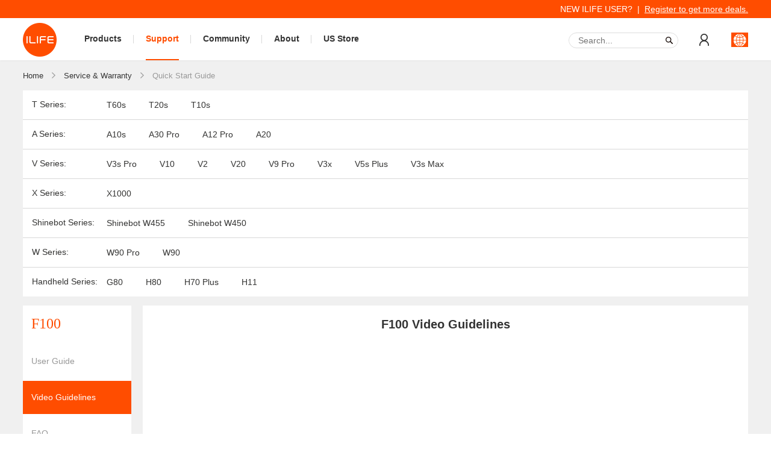

--- FILE ---
content_type: text/html; charset=utf-8
request_url: https://www.iliferobot.com/F100/guide/
body_size: 8341
content:

<!DOCTYPE html>
<html lang="en">
<head>
	<meta charset="utf-8" />
	<meta http-equiv="X-UA-Compatible" content="IE=edge,chrome=1" />
	<meta name="renderer" content="webkit" />
	<meta name="apple-mobile-web-app-capable" content="yes" />
	<meta name="apple-mobile-web-app-status-bar-style" content="black" />
	<meta content="telephone=no" name="format-detection" />
	<meta name="screen-orientation" content="portrait">
	<meta name="x5-orientation" content="portrait">
	<meta name="author" content="ILIFE">
	<meta property="og:url" content="/F100/guide/">
	<meta property="og:site_name" content="ILIFE">
	<meta property="og:type" content="website"> 
	<meta property="og:title" content="ILIFE">
	<meta property="og:image" content="/u_file/photo/20190925/03f2e912f1.png"> 
	<meta property="og:image:secure_url" content="/u_file/photo/20190925/03f2e912f1.png">
	<meta property="og:description" content="ILIFE® is the best global vacuum cleaner brand that delivers cleaning products including robot vacuum, wet dry vacuum cleaners, floor washing robot, vaucum cleaners etc to efficiently clean floors, and carpets. click to learn more about ilife.">
	<meta name="twitter:card" content="summary"></meta>
	<meta name="twitter:site" content="@shopify">
	<meta name="viewport" content="width=360, initial-scale=1, maximum-scale=1, user-scalable=no">
	<!-- Google tag (gtag.js) -->
<script async src="https://www.googletagmanager.com/gtag/js?id=G-VTF6V1CKPC"></script>
<script>
window.dataLayer = window.dataLayer || [];
function gtag(){dataLayer.push(arguments);}
gtag('js', new Date());

gtag('config', 'G-VTF6V1CKPC');
</script><link rel='shortcut icon' href='/u_file/photo/20190925/03f2e912f1.png' />
<meta name="keywords" content="robot vacuum, automatic vacuum cleaner, carpet vacuum cleaner, vacuum cleaner, wet dry vacuum cleaner, floor washing robot, ilife, ilife robot" />
<meta name="description" content="ILIFE® is the best global vacuum cleaner brand that delivers cleaning products including robot vacuum, wet dry vacuum cleaners, floor washing robot, vaucum cleaners etc to efficiently clean floors, and carpets. click to learn more about ilife." />
<title>ILIFE® Robot Vacuum Cleaner | Global Offical Site</title>
	<link href='https://www.iliferobot.com/static/themes/default/css/global.css' rel='stylesheet' type='text/css'  />
<link href='https://www.iliferobot.com/static/css/animated.min.css' rel='stylesheet' type='text/css'  />
<link href='https://www.iliferobot.com/static/js/plugin/swiper-3.4.2/swiper.css' rel='stylesheet' type='text/css'  />
<link href='https://www.iliferobot.com/static/js/owl/owl.carousel.css' rel='stylesheet' type='text/css'  />
<link href='https://www.iliferobot.com/static/js/owl/owl.theme.css' rel='stylesheet' type='text/css'  />
<script type='text/javascript' src='https://www.iliferobot.com/static/js/jq.min.js' ></script>
<script type='text/javascript' src='https://www.iliferobot.com/static/js/wow.min.js' ></script>

	<link rel="stylesheet" href="/static/themes/default/css/style.css?t=1769224247">

	
	<script>
		var wow = new WOW({
		    boxClass: 'wow',
		    animateClass: 'animated',
		    offset: 0,
		    mobile: true,
		    live: true
		});
		wow.init();
	</script>
	<!-- Facebook Pixel Code -->
	<script>
	!function(f,b,e,v,n,t,s)
	{if(f.fbq)return;n=f.fbq=function(){n.callMethod?
	n.callMethod.apply(n,arguments):n.queue.push(arguments)};
	if(!f._fbq)f._fbq=n;n.push=n;n.loaded=!0;n.version='2.0';
	n.queue=[];t=b.createElement(e);t.async=!0;
	t.src=v;s=b.getElementsByTagName(e)[0];
	s.parentNode.insertBefore(t,s)}(window, document,'script',
	'https://connect.facebook.net/en_US/fbevents.js');
	fbq('init', '606000966680040');
	fbq('track', 'PageView');
	</script>
	<noscript><img height="1" width="1" style="display:none"
	src="https://www.facebook.com/tr?id=606000966680040&ev=PageView&noscript=1"
	/></noscript>
	<!-- End Facebook Pixel Code -->
	<link rel="alternate" href="https://iliferobot.com/" hreflang="en">
		<link rel="canonical" href="/F100/guide/" />
		<script type="application/ld+json">
	{
	  "@context": "http://schema.org",
	  "@type": "WebSite",
	  "url": "https://www.iliferobot.com",
	  "potentialAction": {
	    "@type": "SearchAction",
	    "target": "https://www.iliferobot.com/search?q={search_term_string}",
	    "query-input": "required name=search_term_string"
	  }
	}
	</script>
	<script src="https://www.dwin1.com/19038.js" type="text/javascript" defer="defer"></script>
</head><body>
<div id="wrap">
	
	<!-- header-wrap-statr -->
	<div class="header-wrap ">
		<div class="top">
			<div class="cw1204 clear-both">
				<div class="left fl">
									</div>
				<div class="right fr">NEW ILIFE USER? &nbsp;| &nbsp;<a href="/member/register/">Register to get more deals.</a></div>
			</div>
		</div>
		<div class="bot">
			<div class="cw1204 clear-both">
				<div class="left fl clear-both">
					<div class="logo m-pic fl">
						<a href="/">
							<img src="/u_file/photo/20190925/03f2e912f1.png" alt="ILIFE">
						</a>
					</div>
					<div class="nav-list clear-both fl">
																		<div class="item fl">
							<div class="li pros ">
								<a href="/robotvacuum/" class="nav trans">Products</a>
								<div class="item-list new">
									<div class="cw1204 clear-both">
										<div class="cate fl">
																								<a href="/robotvacuum/"  class="cate-item cate-itemhover trans on">
														<div class="tit1">
															Robotic Vacuum and Mop														</div>
																											</a>
																								<a href="/commercialandhomerobot/"  class="cate-item cate-itemhover trans ">
														<div class="tit1">
															Commercial & Home Robot														</div>
																											</a>
																								<a href="/wetanddryvacuum/"  class="cate-item cate-itemhover trans ">
														<div class="tit1">
															Wet and Dry Vacuum														</div>
																											</a>
																								<a href="/handheldstickvacuums/"  class="cate-item cate-itemhover trans ">
														<div class="tit1">
															Handheld/Stick Vacuums														</div>
																											</a>
																						<a href="javascript:;" class="cate-item cate-itemhover trans">
												<div class="tit1">
													Help Me Choose
												</div>
											</a>
										</div>
										<div class="series-list fr clear-both">
																								<div class="series clear-both  on">
																														<div class="series-item fl">
																	<a href="/robotvacuum/TSeries/" class="pic m-pic b-pic">
																		<img src="/u_file/photo/20250624/e38b25c34c.jpg" alt="">
																	</a>
																	<a href="/robotvacuum/TSeries/" class="title clear-both">
																		<div class="tit1 fl relative">
																			T Series																		</div>
																																					<div class="tit2  text-over">
																				_Flagship Series (High-End)																			</div>
																																			</a>
																	<!-- <div class="borders"></div> -->
																	<div class="prolist clear-both">
																																																																											<div class="probig fl">
																																						<a href="/products/T60s/" class="pro text-over trans">
																				T60s																																									<label class="tag fz12">New</label>
																																							</a>
																																																																											<a href="/products/T20s/" class="pro text-over trans">
																				T20s																																							</a>
																																																																											<a href="/products/T10s/" class="pro text-over trans">
																				T10s																																							</a>
																																							</div>
																																																						</div>
																</div>
																															<div class="series-item fl">
																	<a href="/robotvacuum/ASeries/" class="pic m-pic b-pic">
																		<img src="/u_file/photo/20250624/93c65f3e90.jpg" alt="">
																	</a>
																	<a href="/robotvacuum/ASeries/" class="title clear-both">
																		<div class="tit1 fl relative">
																			A Series																		</div>
																																					<div class="tit2  text-over">
																				_Advanced Series (Mid-Tier)																			</div>
																																			</a>
																	<!-- <div class="borders"></div> -->
																	<div class="prolist clear-both">
																																																																											<div class="probig fl">
																																						<a href="/products/A30Pro/" class="pro text-over trans">
																				A30 Pro																																									<label class="tag fz12">New</label>
																																							</a>
																																																																											<a href="/products/A20/" class="pro text-over trans">
																				A20																																							</a>
																																																																											<a href="/products/A12Pro/" class="pro text-over trans">
																				A12 Pro																																									<label class="tag fz12">New</label>
																																							</a>
																																																																											<a href="/products/A10s/" class="pro text-over trans">
																				A10s																																							</a>
																																							</div>
																																																						</div>
																</div>
																															<div class="series-item fl">
																	<a href="/robotvacuum/VSeries/" class="pic m-pic b-pic">
																		<img src="/u_file/photo/20250624/ddc641d388.jpg" alt="">
																	</a>
																	<a href="/robotvacuum/VSeries/" class="title clear-both">
																		<div class="tit1 fl relative">
																			V Series																		</div>
																																					<div class="tit2  text-over">
																				_Classic Series (Entry-Level)																			</div>
																																			</a>
																	<!-- <div class="borders"></div> -->
																	<div class="prolist clear-both">
																																																																											<div class="probig fl">
																																						<a href="/products/V20/" class="pro text-over trans">
																				V20																																									<label class="tag fz12">New</label>
																																							</a>
																																																																											<a href="/products/V10/" class="pro text-over trans">
																				V10																																									<label class="tag fz12">New</label>
																																							</a>
																																																																											<a href="/products/V9Pro/" class="pro text-over trans">
																				V9 Pro																																							</a>
																																																																											<a href="/products/V2/" class="pro text-over trans">
																				V2																																									<label class="tag fz12">New</label>
																																							</a>
																																							</div>
																																																																												<div class="probig fl">
																																						<a href="/products/V5sPlus/" class="pro text-over trans">
																				V5s Plus																																							</a>
																																																																											<a href="/products/V3sMax/" class="pro text-over trans">
																				V3s Max																																							</a>
																																																																											<a href="/products/V3sPro/" class="pro text-over trans">
																				V3s Pro																																							</a>
																																																																											<a href="/products/V3x/" class="pro text-over trans">
																				V3x																																							</a>
																																							</div>
																																																						</div>
																</div>
																												</div>
																								<div class="series clear-both  ">
																														<div class="series-item fl">
																	<a href="/commercialandhomerobot/XSeries/" class="pic m-pic b-pic">
																		<img src="/u_file/photo/20230718/c823f58cd0.jpg" alt="">
																	</a>
																	<a href="/commercialandhomerobot/XSeries/" class="title clear-both">
																		<div class="tit1 fl relative">
																			X Series																		</div>
																																					<div class="tit2  text-over">
																				(Large Space AI Robot Vacuum)																			</div>
																																			</a>
																	<!-- <div class="borders"></div> -->
																	<div class="prolist clear-both">
																																																																											<div class="probig fl">
																																						<a href="/products/X1000/" class="pro text-over trans">
																				X1000																																									<label class="tag fz12">New</label>
																																							</a>
																																							</div>
																																																						</div>
																</div>
																												</div>
																								<div class="series clear-both  ">
																														<div class="series-item fl">
																	<a href="/wetanddryvacuum/WSeries/" class="pic m-pic b-pic">
																		<img src="/u_file/photo/20230220/362c307400.jpg" alt="W Series">
																	</a>
																	<a href="/wetanddryvacuum/WSeries/" class="title clear-both">
																		<div class="tit1 fl relative">
																			W Series																		</div>
																																					<div class="tit2  text-over">
																				(Wet&Dry Vacuum Cleaner)																			</div>
																																			</a>
																	<!-- <div class="borders"></div> -->
																	<div class="prolist clear-both">
																																																																											<div class="probig fl">
																																						<a href="/products/W90Pro/" class="pro text-over trans">
																				W90 Pro																																									<label class="tag fz12">New</label>
																																							</a>
																																																																											<a href="/products/W90/" class="pro text-over trans">
																				W90																																							</a>
																																							</div>
																																																						</div>
																</div>
																															<div class="series-item fl">
																	<a href="/wetanddryvacuum/ShinebotSeries/" class="pic m-pic b-pic">
																		<img src="/u_file/photo/20210728/78f233a15b.jpg" alt="Shinebot Series">
																	</a>
																	<a href="/wetanddryvacuum/ShinebotSeries/" class="title clear-both">
																		<div class="tit1 fl relative">
																			Shinebot Series																		</div>
																																					<div class="tit2  text-over">
																				(Floor Washing Robot)																			</div>
																																			</a>
																	<!-- <div class="borders"></div> -->
																	<div class="prolist clear-both">
																																																																											<div class="probig fl">
																																						<a href="/products/ShinebotW455/" class="pro text-over trans">
																				Shinebot W455																																									<label class="tag fz12">New</label>
																																							</a>
																																																																											<a href="/products/ShinebotW450/" class="pro text-over trans">
																				Shinebot W450																																							</a>
																																							</div>
																																																						</div>
																</div>
																												</div>
																								<div class="series clear-both  easine ">
																														<div class="series-item fl">
																	<a href="/handheldstickvacuums/cordlessstickvacuums/" class="pic m-pic b-pic">
																		<img src="/u_file/photo/20220620/e2328315b9.jpg" alt="Cordless Stick Vacuums">
																	</a>
																	<a href="/handheldstickvacuums/cordlessstickvacuums/" class="title clear-both">
																		<div class="tit1 fl relative">
																			Cordless Stick Vacuums																		</div>
																																			</a>
																	<!-- <div class="borders"></div> -->
																	<div class="prolist clear-both">
																																																																											<div class="probig fl">
																																						<a href="/products/H80/" class="pro text-over trans">
																				H80																																									<label class="tag fz12">New</label>
																																							</a>
																																																																											<a href="/products/H11/" class="pro text-over trans">
																				H11																																							</a>
																																																																											<a href="/products/G80/" class="pro text-over trans">
																				G80																																							</a>
																																																																											<a href="/products/H70Plus/" class="pro text-over trans">
																				H70 Plus																																							</a>
																																							</div>
																																																						</div>
																</div>
																															<div class="series-item fl">
																	<a href="/handheldstickvacuums/handheldvacuumcleaner/" class="pic m-pic b-pic">
																		<img src="/u_file/photo/20220620/629f06f5f6.jpg" alt="Handheld Vacuum Cleaner">
																	</a>
																	<a href="/handheldstickvacuums/handheldvacuumcleaner/" class="title clear-both">
																		<div class="tit1 fl relative">
																			Handheld Vacuum Cleaner																		</div>
																																			</a>
																	<!-- <div class="borders"></div> -->
																	<div class="prolist clear-both">
																																																																											<div class="probig fl">
																																						<a href="/products/M50/" class="pro text-over trans">
																				M50																																							</a>
																																							</div>
																																																						</div>
																</div>
																															<div class="series-item fl">
																	<a href="/handheldstickvacuums/steammop/" class="pic m-pic b-pic">
																		<img src="/u_file/photo/20220620/c5207c7474.jpg" alt="Steam Mop">
																	</a>
																	<a href="/handheldstickvacuums/steammop/" class="title clear-both">
																		<div class="tit1 fl relative">
																			Steam Mop																		</div>
																																			</a>
																	<!-- <div class="borders"></div> -->
																	<div class="prolist clear-both">
																																					<div class="nothing">New product coming soon</div>
																																																					</div>
																</div>
																												</div>
																						<div class="series help clear-both">
												<div class="series-item fl">
													<div class="brief text-center">Confused about different models<br/>and don't know which one is best for you? <br/>Let us help you choose!</div>
													<div class="btn-list">
														<a href="/choose/" class="btn trans text-center">Help me Choose</a>
														<a href="/compare-robots/" class="btn trans text-center">Compare Products</a>
													</div>
												</div>
												<div class="pic fr fz0"><img src="/images/header-choose.jpg" /></div>
											</div>
										</div>
									</div>
																	</div>
							</div>
						</div>
						<!--                    hot deals-->
												<div class="item fl lists lists2">
							<div class="li on">
								<a href="/support/" class="nav trans">Support</a>
								<div class="item-list">
									<a href="/products-verification/" class="a trans">Product Verification</a>
									<a href="/faq/" class="a trans">FAQ & Video Guidelines</a>
																		<a href="/service-faq/" class="a trans">Online Warranty Repair</a>
									<a href="/progress/" class="a trans">Maintenance Progress Center</a>
																											<!-- <a href="/service-faq/" class="a trans">Online Warranty Repair</a>
									<a href="/progress/" class="a trans">Maintenance Progress Center</a> -->
									<!--                                <a href="javascript:;" class="a trans extend">Extend 6-Month Warranty</a>-->
																		<!-- <a href="/registerpro/" class="a trans extend">Extend 6-Month Warranty</a> -->
								</div>
							</div>
						</div>
						<div class="item fl lists lists3">
							<div class="li ">
								<a href="https://community.iliferobot.com/" target="_blank" class="nav trans">Community</a>
								<div class="item-list community">
									<a href="/blog/" class="a trans">Blog</a>
									<a href="/vipclub/" class="a trans">VIP Club</a>
								</div>
							</div>
						</div>
						<div class="item fl lists lists4">
							<div class="li ">
								<a href="/about/" class="nav trans">About</a>
								<div class="item-list">
									<a href="/about/" class="a trans">ILIFE Brand</a>
									<a href="/group/" class="a trans">ILIFE Group</a>
									<a href="/tobepartner/" class="a trans">To be Partner</a>
									<a href="/buy/" class="a trans">Where to Buy</a>
								</div>
							</div>
						</div>
																														<!--                    us store-->
						<div class="item fl lists lists4">
							<div class="li">
								<a href="https://www.iliferobot.store/" target="_blank" class="nav trans">US Store</a>
							</div>
						</div>
					</div>
				</div>
				<div class="right fr clear-both">
					<div class="item fr lan-list trans">
						<a href="javascript:;" class="lan trans" style="background-image:url(/u_file/photo/20210726/820bb4315f.jpg)" ></a>
												<div class="list trans">
																<a href="http://www.iliferobot.store" target="_blank" class="a">
										<img src="/tmp/thumbnail/78e2f77b2036ce82a24a4d6157c2bd6c.20x16.0.jpg" alt="USA">
										USA									</a>
																	<a href="https://pl.iliferobot.com/" target="_blank" class="a">
										<img src="/tmp/thumbnail/b73a261faba32aef02e4345257e34e73.20x16.0.png" alt="Poland">
										Poland									</a>
																	<a href="http://es.iliferobot.com/" target="_blank" class="a">
										<img src="/tmp/thumbnail/a3e526da8de58f51974a93fbe75bbbfd.20x16.0.png" alt="Spain">
										Spain									</a>
																	<a href="https://my.iliferobot.com/" target="_blank" class="a">
										<img src="/tmp/thumbnail/ebaefee2586a170dc1fb58cfeaf2a35d.20x16.0.png" alt="Malaysia">
										Malaysia									</a>
																	<a href="https://ru.iliferobot.com" target="_blank" class="a">
										<img src="/u_file/photo/20200407/06482f33a3.jpg" alt="Russia">
										Russia									</a>
																	<a href="https://www.iliferobot.jp" target="_blank" class="a">
										<img src="/u_file/photo/20200407/c29a291aef.jpg" alt="Japan">
										Japan									</a>
														</div>
											</div>
										<div class="item fr trans users">
						<a href="/member/" class="user trans" style="background-image:url(/u_file/photo/20200320/a71ad154ef.png)" ></a>
						<div class="item-list">
															<a href="https://account.iliferobot.com/member/login/?jump_url=https%3A%2F%2Fwww.iliferobot.com" class="a trans">Sign in</a>
								<!--<a href="javascript://" class="a tmp_close_btn trans">Sign in</a>-->
														<!-- <a href="/cart/order/" class="a trans">My Orders</a> -->
							<a href="/member/" class="a trans">My Account</a>
						</div>
					</div>
					<div class="item fr forms">
						<form action="/search/" method="get" class="sides top-search clean over trans relative stopP search unfold">
							<input type="text" class="text trans fr" name="Keywords" value="" placeholder="Search...">
							<input type="submit" class="button absolute" value="">
							<input type="hidden" name="data" value="search">
							<a href="javascript:;" class="absolute"></a>
						</form>
					</div>
				</div>
			</div>
		</div>
	</div>
	<div class="header-blank "></div>
	<!-- header-wrap-end -->

		<div class="pop-wrap">
			<div class="cw">
				<div class="tit1">
					Together with 100,000+Families				</div>
				<div class="tit3">
					Stay tuned every day for new deals coupons.<br />
Buying is fast, easy, and secure.				</div>
				<form action="" id="pop">
					<div class="input border-box">
						<input type="text" placeholder="Enter your email address" name="Email">
					</div>
					<div class="btns-list">
						<input type="submit" class="btns trans" value="Sign Up">
						<input type="hidden" name="data" value="pop_en">
						<input type="hidden" name="Site" value="en">
						<a href="javascript:;" class="a trans">No Thanks</a>
					</div>
				</form>
				<div class="tit4 detail">
					<a class="trans" href="/article/i-40/">Terms of Use</a>&nbsp; &nbsp;<a class="trans" href="/article/i-41/">Privacy Policy</a>				</div>
				<a href="javascript:;" class="close"></a>
			</div>
		</div>
	<!-- index-swiper start -->
<div class="index-swiper">
            <!-- 内页banner -->
        <div class="index-swiper2 pc">
            <div class="bd">
                <ul>
                    <li>
                        <a href="javascript:;" class="nohref">
                            <img src="" />
                        </a>
                    </li>
                </ul>
                                                                                            </div>
        </div>
    </div>
<!-- index-swiper end -->
<script>
	// PcBanner
    $(function(){
        var swiper = new Swiper('.index-swiper .index-swiper1.pc .swiper-container', {
            nextButton: '.index-swiper .index-swiper1.pc .swiper-button-next',
            prevButton: '.index-swiper .index-swiper1.pc .swiper-button-prev',
            pagination : '.index-swiper .index-swiper1.pc .swiper-pagination',
            paginationClickable :true,
            // centeredSlides: true,
            autoplay: 3000,
            autoplayDisableOnInteraction: false,
            speed:1200,
            loop:true,
            effect : 'fade',
            fade: {
              crossFade: false,
            },
            // paginationType : 'progress',
            // onTransitionStart: function(swiper){

            // }
            // onSetTransition: function(swiper,transiton){

            // }
            paginationBulletRender: function (swiper, index, className) {
                return '<span class="trans ' + className + '">' + '<p></p>' + '</span>';
            }
        });
    })
</script>	<div id="main">
		<!-- support-wrap-start -->
		<div class="support-wrap">
			<div class="support">
				<div class="cw1204">
					
<div class="bread-wrap">
    <a href="/" class="a home">Home</a>
        <span><img src="/images/img132.png"></span>
    <a href="/support/" class="a">Service & Warranty</a>
            <span><img src="/images/img132.png"></span>
    <a href="/guide/" class="a">Quick Start Guide</a>
    </div>					<div class="faq-cate">
		<div class="item clear-both">
		<div class="left fl">
			T Series:
		</div>
		<div class="right fr">
						<a href="/T60s/guide/" class="a trans ">T60s</a>
						<a href="/T20s/guide/" class="a trans ">T20s</a>
						<a href="/T10s/guide/" class="a trans ">T10s</a>
					</div>
	</div>
		<div class="item clear-both">
		<div class="left fl">
			A Series:
		</div>
		<div class="right fr">
						<a href="/A10s/guide/" class="a trans ">A10s</a>
						<a href="/A30Pro/guide/" class="a trans ">A30 Pro</a>
						<a href="/A12Pro/guide/" class="a trans ">A12 Pro</a>
						<a href="/A20/guide/" class="a trans ">A20</a>
					</div>
	</div>
		<div class="item clear-both">
		<div class="left fl">
			V Series:
		</div>
		<div class="right fr">
						<a href="/V3sPro/guide/" class="a trans ">V3s Pro</a>
						<a href="/V10/guide/" class="a trans ">V10</a>
						<a href="/V2/guide/" class="a trans ">V2</a>
						<a href="/V20/guide/" class="a trans ">V20</a>
						<a href="/V9Pro/guide/" class="a trans ">V9 Pro</a>
						<a href="/V3x/guide/" class="a trans ">V3x</a>
						<a href="/V5sPlus/guide/" class="a trans ">V5s Plus</a>
						<a href="/V3sMax/guide/" class="a trans ">V3s Max</a>
					</div>
	</div>
		<div class="item clear-both">
		<div class="left fl">
			X Series:
		</div>
		<div class="right fr">
						<a href="/X1000/guide/" class="a trans ">X1000</a>
					</div>
	</div>
		<div class="item clear-both">
		<div class="left fl">
			Shinebot Series:
		</div>
		<div class="right fr">
						<a href="/ShinebotW455/guide/" class="a trans ">Shinebot W455</a>
						<a href="/ShinebotW450/guide/" class="a trans ">Shinebot W450</a>
					</div>
	</div>
		<div class="item clear-both">
		<div class="left fl">
			W Series:
		</div>
		<div class="right fr">
						<a href="/W90Pro/guide/" class="a trans ">W90 Pro</a>
						<a href="/W90/guide/" class="a trans ">W90</a>
					</div>
	</div>
		<div class="item clear-both">
		<div class="left fl">
			Handheld Series:
		</div>
		<div class="right fr">
						<a href="/G80/guide/" class="a trans ">G80</a>
						<a href="/H80/guide/" class="a trans ">H80</a>
						<a href="/H70Plus/guide/" class="a trans ">H70 Plus</a>
						<a href="/H11/guide/" class="a trans ">H11</a>
					</div>
	</div>
	</div>					<div class="faq-wrap clear-both">
						
<div class="menu fl">
	<div class="title">
		F100	</div>
	<div class="menu-list">
				<div class="li ">
			<a href="/F100/products-specification/" class="a">User Guide</a>
		</div>
		<div class="li on">
			<a href="/F100/guide/" class="a">Video Guidelines</a>
		</div>
		<div class="li ">
			<a href="/F100/faq/" class="a">FAQ</a>
		</div>
	</div>
</div>						<div class="center fr">
							<div class="quide">
								<div class="big-title">
									F100 Video Guidelines
								</div>
								<div class="video-wrap clear-both">
																	</div>
								<div class="fonts-con clean">
									<!--<div class="fonts">-->
									<!--	F100 operation instruction video, instructions and precautions;-->
									<!--</div>-->
									<div class="fonts-tip">
																													</div>
								</div>
								<div class="iframe-big">
       							    <div class="iframe-video">
       							        <div class="iframes"></div>
       							        <div class="closes">×</div>
       							    </div>
       							    <div class="drak-big"></div>
       							</div>
							</div>
						</div>
					</div>
				</div>
			</div>
		</div>
		<!-- support-wrap-end -->
	</div>
	
<!-- footer-wrap-end -->
<div class="footer-wrap">
	<div class="cw1204">
		<div class="top clear-both">
			<div class="left fl clear-both">
				<div class="item fl">
					<div class="title">
						<a href="/support/" class="title trans">Support</a>
					</div>
					<div class="list">
                        <div class="li"><a href="/products-verification/" class="a trans">Product Verification</a></div>
                        <div class="li"><a href="/faq/" class="a trans">FAQ & Video Guidelines</a></div>
						<div class="li"><a href="/service-faq/" class="a trans">Service & Warranty</a></div>
                        <div class="li"><a href="/progress/" class="a trans">Maintenance Progress</a></div>
                        <div class="li"><a href="/u_file/file/ILIFEProductCatalog_2026_1.pdf" download="ILIFE Product Catalog-2026.pdf" class="a trans">Product Catalogue</a></div>
											</div>
				</div>
                <!--                partner-->
                <div class="item fl">
                    <div class="title">
                        <a href="javascript:void(0);" class="title trans">Partner</a>
                    </div>
                    <div class="list">
                        <div class="li"><a href="/buy/" class="a trans">Where to Buy</a></div>
                        <div class="li"><a href="/tobepartner/" class="a trans">To be Partner</a></div>
						                        <div class="li"><a href="/vipclub/#InfluencerGlobal" class="a trans">Influencer Program</a></div>
                        <div class="li"><a href="/vipclub/#VIPGlobal" class="a trans">VIP Program</a></div>
						<div class="li"><a href="/newsroom/" class="a trans">Newsroom</a></div>
                                            </div>
                </div>
                <!--                partner end-->
<!--                company start-->
				<div class="item fl">
					<div class="title">
						<a href="javascript:void(0);" class="title trans">Company</a>
					</div>
					<div class="list">
						<div class="li"><a href="/compare-robots/" class="a trans">Compare Our Robots</a></div>
						<div class="li"><a href="/choose/" class="a trans">Help Me Choose</a></div>
						<div class="li"><a href="/contact/" class="a trans">Contact Us</a></div>
                        <div class="li"><a href="/about/" class="a trans">About Us</a></div>
                        <div class="li"><a href="/group/" class="a trans">ILIFE Group</a></div>
						                        
					</div>
				</div>
<!--                company end-->
			</div>
			<div class="right fr">
				<div class="email-form">
					<div class="tit">
						SUBSCRIBE
					</div>
					<div class="brief">
						Access exclusive offers, news, and more.
					</div>
					<form action="/" class="forms clear-both" id="subemail">
						<input type="text" name="Email" value="" class="text fl" placeholder="your@email.com" />
						<input type="submit" class="submit fl" value="" />
						<input type="hidden" name="data" value="subemail_en" />
						<input type="hidden" name="Site" value="en" />
					</form>
				</div>
				<div class="share-list">
					<div class="tit">
						Follow Us
					</div>
					<div class="list">
												<a href="https://www.instagram.com/ilife_global/" rel="nofollow" class="a trans" target="_blank" title="Share Instagram">
							<div class="img1 trans">
								<img src="/u_file/photo/20210708/5b218b4302.png" alt="Share Instagram">
							</div>
							<div class="img2 trans">
								<img src="/u_file/photo/20210708/ada19f6a05.png" alt="Share Instagram">
							</div>
						</a>
												<a href="https://www.facebook.com/ilifeglobal" rel="nofollow" class="a trans" target="_blank" title="Share Facebook">
							<div class="img1 trans">
								<img src="/u_file/photo/20210708/dce87d51ca.png" alt="Share Facebook">
							</div>
							<div class="img2 trans">
								<img src="/u_file/photo/20210708/13e7e42457.png" alt="Share Facebook">
							</div>
						</a>
												<a href="https://twitter.com/ilife_global" rel="nofollow" class="a trans" target="_blank" title="Share Twitter">
							<div class="img1 trans">
								<img src="/u_file/photo/20210708/7e951a55b0.png" alt="Share Twitter">
							</div>
							<div class="img2 trans">
								<img src="/u_file/photo/20210708/0ad9af7eaf.png" alt="Share Twitter">
							</div>
						</a>
												<a href="https://www.pinterest.com/ilife_global/" rel="nofollow" class="a trans" target="_blank" title="Share Pinterest">
							<div class="img1 trans">
								<img src="/u_file/photo/20210708/9009979260.png" alt="Share Pinterest">
							</div>
							<div class="img2 trans">
								<img src="/u_file/photo/20210708/6b176ebf68.png" alt="Share Pinterest">
							</div>
						</a>
												<a href="https://www.youtube.com/@ilife_global" rel="nofollow" class="a trans" target="_blank" title="Share Youtube">
							<div class="img1 trans">
								<img src="/u_file/photo/20210708/b27e9e8b61.png" alt="Share Youtube">
							</div>
							<div class="img2 trans">
								<img src="/u_file/photo/20210708/50b9c7d4b9.png" alt="Share Youtube">
							</div>
						</a>
												<a href="https://www.tiktok.com/@ilife_global" rel="nofollow" class="a trans" target="_blank" title="Share Tiktok">
							<div class="img1 trans">
								<img src="/u_file/photo/20220704/d44e407506.png" alt="Share Tiktok">
							</div>
							<div class="img2 trans">
								<img src="/u_file/photo/20220704/9f85b6ca3a.png" alt="Share Tiktok">
							</div>
						</a>
											</div>
				</div>
			</div>
		</div>
		<div class="bot">
			<div class="left">
				<span>Copy right ©2021</span><a href="http://beian.miit.gov.cn/" target="_blank"></a>  				<a href="https://beian.miit.gov.cn" target="_blank">粤ICP备16021888号</a>
										<span><a href="/article/i-40/" class="a trans">Terms of Use</a></span>
										<span><a href="/article/i-41/" class="a trans">Privacy Policy</a></span>
							</div>
			<div class="rig">
										<a href="" class="app">
							App Account
						</a>
							</div>
		</div>
		<!-- <div class="creditcard text-center"><a><img src="/images/creditcard.png" height="30" /></a></div> -->
	</div>
</div>
<div class='go-to-top pointer iconfont icon-top text-center fixed'></div>
<script>
    $('.go-to-top').click(function(){
        $('html,body').animate({scrollTop:0}, 700);
    });
</script>
<!-- footer-wrap-end -->

<link href='https://www.iliferobot.com/static/static/inc/css/online_chat.css' rel='stylesheet' type='text/css'  />

	<div class='go-to-top pointer iconfont icon-top text-center fixed'></div>
	<script>
		$('.go-to-top').click(function(){
			$('html,body').animate({scrollTop:0},700);
		});
	</script>
<script src="https://analytics.ooofoo.com/js/analytics.js?Number=U1BBRDExNg=="></script><script type='text/javascript' src='https://www.iliferobot.com/static/js/plugin/jext/jext-web.js' ></script>
<script type='text/javascript' src='https://www.iliferobot.com/static/themes/default/js/website.js' ></script>
<script type='text/javascript' src='https://www.iliferobot.com/static/js/plugin/swiper-3.4.2/swiper.js' ></script>
<script type='text/javascript' src='https://www.iliferobot.com/static/themes/default/js/jquery.slide.js' ></script>
<script type='text/javascript' src='https://www.iliferobot.com/static/js/owl/owl.carousel.js' ></script>
<script type='text/javascript' src='https://www.iliferobot.com/static/js/plugin/jquery.cookie.min.js' ></script>
<script type="text/javascript" src="/static/themes/default/js/web.js?t=1769224247"></script></div>
</body>
</html>

--- FILE ---
content_type: text/html; charset=utf-8
request_url: https://www.iliferobot.com/ajax/timing
body_size: 164
content:
{"reload":0,"ret":1}

--- FILE ---
content_type: text/css
request_url: https://www.iliferobot.com/static/themes/default/css/global.css
body_size: 2421
content:
/*global css*/
*{font-family: "Microsoft YaHei","微软雅黑","Helvetica Neue",Helvetica,"PingFang SC","Hiragino Sans GB",Arial,sans-serif;-webkit-text-size-adjust:none;-webkit-tap-highlight-color: transparent;}
body,div,dl,dt,dd,ul,ol,li,h1,h2,h3,h4,h5,h6,pre,p,form,fieldset,input,textarea,blockquote{padding:0;margin:0;/*font-size:14px;color:#333;*/}
h1,h2,h3,h4,h5,h6,th{font-weight:normal;}
li{list-style-type:none;}
img{border:none;min-width:1px;}
table{border-collapse:collapse;}
input,select,textarea{outline:none;background:none;border:none;}
select::-ms-expand{display:none;}
select1{
	border: none;
	outline: none;
	/*将默认的select选择框样式清除*/
	appearance:none;
	-moz-appearance:none;
	-webkit-appearance:none;
	-ms-appearance:none;
	/*在选择框的最右侧中间显示小箭头图片*/
	/*background: url(/images/arrow.png) no-repeat scroll right center transparent;*/
}

.clear-both{zoom:1;}
.clear-both:before{content:""; display:table; clear:both;}
.clear-both:after{content:""; display:table; clear:both;}

input[type=button], input[type=submit], input[type=file], button ,input[type=reset]{ cursor: pointer; -webkit-appearance: none; }

/*常用类*/
.fl{float:left;}
.fr{float:right;}
.relative{position:relative;z-index: 1;}
.absolute{position:absolute;}
.absolute.max{left: 0;top: 0;right: 0;bottom: 0;}
.fixed{position:fixed;}
.fz0{font-size:0;}
.hide{display:none;}
.block{display:block;}
.inline{display:inline !important;}
.inline-block{display:inline-block !important;*display:inline;zoom:1;}
.table{display:table;}
.table-cell{display:table-cell;}
.over{overflow:hidden;}
.auto{overflow:auto;}
.m-pic{text-align:center;display:block;font-size:0;}
.m-pic b{display:inline-block;height:100%;vertical-align:middle;}
.m-pic img{vertical-align:middle;max-width:100%;max-height:100%;}
.b-pic{overflow:hidden;}
.b-pic img{-webkit-transition:0.5s;-moz-transition:0.5s;transition:0.5s;-webkit-transform:scale(1);-moz-transform:scale(1);transform:scale(1);}
.b-pic:hover img{-webkit-transform:scale(1.06);-moz-transform:scale(1.06);transform:scale(1.06);}
.i-pic{overflow:hidden;font-size:0;background:#ccc;}
.i-pic img{width:100%;min-height:100%;}
.r-pic{overflow:hidden;display:inline-block;position:relative;}
.r-pic:before{border-left:1px solid transparent;border-top:1px solid transparent;left:0;top:0;}
.r-pic:after{border-right:1px solid transparent;border-bottom:1px solid transparent;right:0;bottom:0;}
.r-pic:before,
.r-pic:after{position:absolute;height:0;width:0;z-index:2;-webkit-transition:0.5s;-moz-transition:0.5s;transition:0.5s;content:'';display:block;pointer-events:none;z-index:122;}
.r-pic:hover:before{height:100%;width:100%;border-color:#f9c045;}
.r-pic:hover:after{height:100%;width:100%;border-color:#f9c045;}
.text-left{text-align:left;}
.text-right{text-align:right;}
.text-center{text-align:center;}
.text-over{text-overflow:ellipsis;overflow:hidden;white-space:nowrap;}
.text-line{overflow:hidden;text-overflow:ellipsis;display:-webkit-box !important;-webkit-box-orient:vertical;-webkit-line-clamp:2;}
.text-line.line3{-webkit-line-clamp:3;}
.text-line.line4{-webkit-line-clamp:4;}
.text-line.line5{-webkit-line-clamp:5;}
.nowrap,[nowrap]{white-space:nowrap;}
.break{white-space:normal;word-break:break-all;}
.v-middle{vertical-align:middle;}
.v-top{vertical-align:top;}
.v-bottom{vertical-align:bottom;}
.border-box{-moz-box-sizing:border-box;-webkit-box-sizing: border-box;box-sizing: border-box;}
.trans{-webkit-transition:all 300ms ease 0s;transition:all 300ms ease 0s;outline:none;}
.trans2{-webkit-transition:all 800ms ease 0s;transition:all 800ms ease 0s;outline:none;}
.pointer{cursor:pointer !important;}
.upper{text-transform:uppercase;}
.lower{text-transform:lowercase;}
.maxh{height:100%;}
.maxw{width:100%;}
.wow{visibility: hidden;}

/*padding*/
.clear{margin:0px auto;clear:both;height:0px;font-size:0px;overflow:hidden;position: relative;}
.clear.a{top: -54px;display:block;height: 1px;width: 100%;position: relative;}
.clean{zoom:1;}
.clean:after,
.clean:before{content:'';display:table;}
.clean:after{clear:both;}

.blank3{margin:0px auto;clear:both;height:3px;font-size:1px;overflow:hidden;}
.blank6{margin:0px auto;clear:both;height:6px;font-size:1px;overflow:hidden;}
.blank9{margin:0px auto;clear:both;height:9px;font-size:1px;overflow:hidden;}
.blank12{margin:0px auto;clear:both;height:12px;font-size:1px;overflow:hidden;}
.blank15{margin:0px auto;clear:both;height:15px;font-size:1px;overflow:hidden;}
.blank20{margin:0px auto;clear:both;height:20px;font-size:1px;overflow:hidden;}
.blank25{margin:0px auto;clear:both;height:25px;font-size:1px;overflow:hidden;}
.blank30{margin:0px auto;clear:both;height:30px;font-size:1px;overflow:hidden;}

/*a*/
a{color:#333;text-decoration:none;}
a.red{color:red;text-decoration:none;}
a.red:hover{color:red;text-decoration:none;}
a *{text-decoration:none;}
a:hover *{text-decoration:none;}

/*turn page*/
/*#turn_page{text-align:center;height:35px;line-height:35px;clear:both;}
#turn_page span{border:1px #cecece solid;display:inline-block;*display:inline;*zoom:1;font-size:14px;height:33px;line-height:33px;overflow:hidden;background:#fff;vertical-align:top;margin:0 4px;border-radius:4px;-ms-border-radius:4px;-moz-border-radius:4px;-webkit-border-radius:4px;}
#turn_page span em{width:7px;height:12px;display:inline-block;vertical-align:middle;margin-top:-2px;}
#turn_page font, #turn_page a{width:32px;height:33px;display:block;text-align:center;text-decoration:none;}
#turn_page .page_item_current{background:#333;color:#fff;cursor:default;}
#turn_page .page_button, #turn_page .page_noclick{width:auto;padding:0 12px;}
#turn_page .page_noclick{cursor:no-drop;}
#turn_page .icon_page_prev{background:url(../images/ico/normal.png) no-repeat -391px -24px;margin-right:6px;}
#turn_page .icon_page_next{background:url(../images/ico/normal.png) no-repeat -408px -24px;margin-left:6px;}*/

#turn_page font,
#turn_page label,
#turn_page a{font-size:14px;color: #888;margin:6px 2px;padding:0 15px;background: #fff;border: 1px solid #ddd;line-height:38px;height:38px;display:inline-block;-webkit-transition:.3s;transition:.3s;border-radius: 5px;}
/*#turn_page .prev,
#turn_page .next{display: none;}*/
#turn_page .prev:before{content:'< ';font-family: serif;color: #666666;font-weight: bolder;}
#turn_page .next:after{content:' >';font-family: serif;color: #666666;font-weight: bolder;}
/*#turn_page .item{background:none;}*/
#turn_page .item.current{background:#ff4d00;color:#fff;border-color:#ff4d00;}
#turn_page a:hover{color:#666666;}
#turn_page a{cursor:pointer;font-weight: bolder;}
#turn_page span{padding: 0;margin: 0;font-size:14px;color: #888;}
#turn_page label{padding: 0;margin: 0;}
#turn_page label.submit{padding: 0 20px;font-size:14px;color: #666;cursor: pointer;}
#turn_page label select{width:50px;text-indent:8px;}
#turn_page.m0{/* margin:30px auto 0px; *//*padding-top: 20px;padding-bottom: 20px;border-top: solid 20px #f5f5f5;background: #f5f5f5;*/padding-bottom: 30px;}
#turn_page.m1{padding:30px 0 40px 50px;text-align:left;}
#turn_page.m2{padding:30px 0 10px;}
#turn_page.m3{padding:5px 0 10px;}
#turn_page.m4{padding:30px 0 10px;text-align:left;margin-left: -6px;}

--- FILE ---
content_type: text/css
request_url: https://www.iliferobot.com/static/themes/default/css/style.css?t=1769224247
body_size: 51958
content:
@charset "utf-8";
body{width: 100%;max-width: 1920px;min-width: 1200px;margin: 0 auto;}

#wrap{width: 100%;max-width: 1920px;margin: 0 auto;}
.cw1204{width: 1204px;margin: 0 auto;}

.go-to-top{width: 50px;height: 50px;line-height: 50px;background: url(/images/top.png)no-repeat center;bottom: 12%;right: 3%;font-size: 30px;color: #fff;z-index: 999;box-shadow: 0 0 2px #999;opacity: 0.8;display: none;background-size: 100%;}
.go-to-top.on{display: block;}
.drak-big{z-index: 998; background-color: rgb(0, 0, 0); opacity: 0.6; left: 0px; top: 0px; position: fixed; height: 100%; width: 100%;display: none;}
.drak-big2{z-index: 998; background-color: rgb(0, 0, 0); opacity: 0.3; left: 0px; top: 0px; position: fixed; height: 100%; width: 100%;display: none;}
.flex-main-content{flex: 1 0 auto;}
.wow{visibility: hidden;}
.alertbn.alertan{text-align: center;}
.alertbn.alertan div span{background: #ff4d00 !important;}
.textin{width: 100%;}

@font-face {
    font-family: "muli";
    src: url("/inc/file/font/Muli-Regular.ttf") format("truetype");
}
@font-face {
    font-family: "Muli-semiBold";
    src: url("/inc/file/font/Muli-SemiBold.ttf") format("truetype");
}
@font-face {
    font-family: "Muli-Bold";
    src: url("/inc/file/font/Muli-SemiBold.ttf") format("truetype");
}

@font-face {
    font-family: "AvantGarde";
    src: url("/inc/file/font/AvantGardeGothicITCW01D731075.ttf") format("truetype");
}
@font-face {
    font-family: "Muli-SemiBold";
    src: url("/inc/file/font/MULI-SEMIBOLD.TTF") format("truetype");
}
@font-face {
    font-family: "Muli-Light";
    src: url("/inc/file/font/MULI-LIGHT.TTF") format("truetype");
}
@font-face {
    font-family: "Muli-Regular";
    src: url("/inc/file/font/MULI-REGULAR.TTF") format("truetype");
}
@font-face {
    font-family: "Muli-Bold";
    src: url("/inc/file/font/MULI-BOLD.TTF") format("truetype");
}

*{font-family: "muli","Microsoft YaHei","微软雅黑","Helvetica Neue",Helvetica,"PingFang SC","Hiragino Sans GB",Arial,sans-serif;-webkit-text-size-adjust:none;-webkit-tap-highlight-color: transparent;}

@font-face {
    font-family: "ProximaNova-Bold";
    src: url("/inc/file/fonts/eot/ProximaNova-Bold.eot");
    src: url("/inc/file/fonts/eot/ProximaNova-Bold.eot?#iefix") format("embedded-opentype"),
    url("/inc/file/fonts/woff/ProximaNova-Bold.woff") format("woff"),
    url("/inc/file/fonts/ttf/ProximaNova-Bold.ttf") format("truetype"),
    url("/inc/file/fonts/svg/ProximaNova-Bold.svg#ProximaNova-Bold") format("svg");
}

@font-face {
    font-family: "ProximaNova-Light";
    src: url("/inc/file/fonts/eot/ProximaNova-Light.eot");
    src: url("/inc/file/fonts/eot/ProximaNova-Light.eot?#iefix") format("embedded-opentype"),
    url("/inc/file/fonts/woff/ProximaNova-Light.woff") format("woff"),
    url("/inc/file/fonts/ttf/ProximaNova-Light.ttf") format("truetype"),
    url("/inc/file/fonts/svg/ProximaNova-Light.svg#ProximaNova-Light") format("svg");
}

@font-face {
    font-family: "ProximaNova-Regular";
    src: url("/inc/file/fonts/eot/ProximaNova-Regular.eot");
    src: url("/inc/file/fonts/eot/ProximaNova-Regular.eot?#iefix") format("embedded-opentype"),
    url("/inc/file/fonts/woff/ProximaNova-Regular.woff") format("woff"),
    url("/inc/file/fonts/ttf/ProximaNova-Regular.ttf") format("truetype"),
    url("/inc/file/fonts/svg/ProximaNova-Regular.svg#ProximaNova-Regular") format("svg");
}

@font-face {
    font-family: "ProximaNova-Semibold";
    src: url("/inc/file/fonts/eot/ProximaNova-Semibold.eot");
    src: url("/inc/file/fonts/eot/ProximaNova-Semibold.eot?#iefix") format("embedded-opentype"),
    url("/inc/file/fonts/woff/ProximaNova-Semibold.woff") format("woff"),
    url("/inc/file/fonts/ttf/ProximaNova-Semibold.ttf") format("truetype"),
    url("/inc/file/fonts/svg/ProximaNova-Semibold.svg#ProximaNova-Semibold") format("svg");
}

@font-face {
    font-family: "ProximaNova-thin";
    src: url("/inc/file/fonts/eot/ProximaNova-thin.eot");
    src: url("/inc/file/fonts/eot/ProximaNova-thin.eot?#iefix") format("embedded-opentype"),
    url("/inc/file/fonts/woff/ProximaNova-thin.woff") format("woff"),
    url("/inc/file/fonts/ttf/ProximaNova-thin.ttf") format("truetype"),
    url("/inc/file/fonts/svg/ProximaNova-thin.svg#ProximaNova-thin") format("svg");
}

/*编辑器*/
.detail{zoom: 1;}
.detail,.detail a,.detail div,.detail span,.detail b,.detail i,.detail p,.detail ul,.detail li{font-size: 16px;color: #333;line-height: 24px;}
.detail a{text-decoration: underline;}
.detail ul,.detail ol{margin-left: 18px;line-height: 22px;}
.detail ul li{list-style-type: disc;line-height: 22px;}
.detail ol li{list-style-type: decimal;line-height: 22px;}
.detail img{max-width: 100%;height: auto;width: auto !important;height: auto !important;}
.detail:before{content:""; display:table; clear:both;}
.detail:after{content:""; display:table; clear:both;}

/*文章页面*/
.article-wrap{padding: 65px 0;}
.article-wrap .article-title{font-size: 20px;color: #666;line-height: 25px;font-weight: bolder;text-transform: uppercase;}
.article-wrap .article-detail{margin-top: 25px;line-height: 24px;}
.article-wrap .article-detail,.article-wrap .article-detail a,.article-wrap .article-detail div,.article-wrap .article-detail span,.article-wrap .article-detail b,.article-wrap .article-detail i,.article-wrap .article-detail p,.article-wrap .article-detail ul,.article-wrap .article-detail li{color: #666;}
.article-wrap .article-detail a{text-decoration: none;}
.article-wrap .article-detail a:-webkit-any-link,.article-wrap .article-detail a:-webkit-any-link span{color: -webkit-link;}

/* App Account */
.app-account-wrap{ padding: 65px 0;}
.app-account-wrap .page-title{font-size: 36px;color: #666;line-height: 25px; font-weight: bolder; text-align: center;}
.app-account-wrap .cate-list{ display: flex; justify-content: start; align-items: center; margin-top: 30px;}
.app-account-wrap .cate-list .item{ display: block; margin-left: 15px; padding: 10px 20px; border: 1px solid #333; border-radius: 10px; transition: all .3s;}
.app-account-wrap .cate-list .item:first-child{ margin-left: 0;}
.app-account-wrap .cate-list .item:hover{ border-color: #ff4d00; color: #ff4d00;}
.app-account-wrap .cate-list .item.cur{ border-color: #ff4d00; background: #ff4d00; color: #fff;}
.app-account-wrap .desc{ margin-top: 50px;}

/*网站地图*/
.sitemap-wrap{min-height: 500px;}
.sitemap-wrap{width: 100%;max-width: 1920px;margin: 0 auto;padding: 30px 0;min-height: 400px;}
.sitemap-wrap .title{font-size: 16px;color: #000;margin: 0 auto;margin-bottom: 20px;width: 100%;max-width: 1200px;}
.sitemap-wrap .title a{display: block;width: 200px;height: 60px;text-align: center;line-height: 60px;background: #ff7723;color: #fff;font-size: 16px;cursor: default;}
.sitemap-wrap .webmap{padding:40px 0; border-top:1px solid #e4e4e4;width: 100%;margin: 0 auto;}
.sitemap-wrap .webmap h3{ margin:0px; padding:0px;}
.sitemap-wrap .webmap h3 span{ display:block; float:left; font-size:18px; color:#ff7723; border-left:5px solid #ff7723; padding-left:20px;background-color:#fff; padding-right:40px;}
.sitemap-wrap .webmap h3 span a{color:#ff7723;}
.sitemap-wrap .webmap h3 em{ display:block; border-bottom:1px dashed #b8b8b8; height:14px;}
.sitemap-wrap .webmap p{ margin:0px; padding:30px 0px 20px 25px;}
.sitemap-wrap .webmap p a{ font-size:14px; color:#5f5f5f; display:inline-block; padding-right:45px; padding-bottom:10px;}
.sitemap-wrap .webmap p a:hover{ color:#ff7723;}

/*上下页*/
.page-wrap{margin-top: 20px;padding-top: 40px;position: relative;}
.page-wrap .left{width: 85%;}
.page-wrap .right{width: 8%;}
.page-wrap .left .page{font-size: 14px;color: #333;margin-top: 10px;display: inline-block;}
.page-wrap .left .page:hover{color: #333;}
.page-wrap .left .page:first-child{margin-top: 0;}
.page-wrap .left .page .tit{font-size:  14px;color: #666666;}
.page-wrap .right .return{background: url(/images/img9.png)no-repeat left;padding-left: 35px;color: #666;}

/*标题部分*/
.title-wrap{background: url(/images/titlebg.jpg)no-repeat center;position: relative;height: 40px;line-height: 40px;text-align: center;}
.title-wrap .title{font-size: 32px;color: #333;font-weight: bolder;display: inline-block;position: absolute;padding: 0 42px;}
.title-wrap.white .title{background: #fff;}
.title-wrap.grey .title{background: #f0f0f0;}

/*面包屑部分*/
.bread-wrap{height: 50px;overflow: hidden;line-height: 50px;}
.bread-wrap .a{font-size: 13px;color: #333;}
.bread-wrap .a,.bread-wrap span{margin-right: 10px;}
.bread-wrap .a:last-child{color: #999;}


/*视频弹窗*/
.iframe-big{position: fixed;left: 0;right: 0;top: 0;width: 100%;height: 100%;z-index: 1004;display: none;}
.iframe-big .iframe-video{position: absolute;left: 50%;top: 50%;margin: -200px 0 0 -384px;z-index: 999;}
.iframe-big .iframe-video .iframes iframe,.iframe-big .iframe-video .iframes video{width: 750px !important;height: 480px !important;outline: none;}
.iframe-big .iframe-video .iframes video{width: 100%;height: 100%;object-fit:contain;}
.iframe-big .iframe-video .closes{position:  absolute;right: -100px;font-size: 36px;top: -40px;width:  40px;height:  40px;text-align:  center;line-height:  40px;background: #ff4d00;color:  #fff;cursor:  pointer;border-radius: 3px;}
.iframe-big .video-dark{width: 100%;height: 100%;background: rgba(0,0,0,0.5);position: absolute;left: 0;top: 0;z-index: 1;}
.video-wrap .item .hidden-videos{display: none;}

/*Banner部分*/
.index-swiper{}
.index-swiper ul{margin-bottom: 0;}
.index-swiper1{width: 100%;position: relative;max-width: 1920px;margin: 0 auto;overflow: hidden;}
.index-swiper1 .swiper-button-prev,.index-swiper1 .swiper-button-next{width: 30px;height: 30px;background: url(/images/img148.png)no-repeat center;z-index: 11;}
.index-swiper1 .swiper-slide{width: 100%;font-size: 0;}
.index-swiper1 .swiper-slide-active img{z-index: 997;}
.index-swiper1 .swiper-button-prev{background: url(/images/b_left.png)no-repeat center;width: 60px;height: 80px;left: 0%;border-radius: 5px;}
.index-swiper1 .swiper-button-next{background: url(/images/b_right.png)no-repeat center;width: 60px;height: 80px;right: 0%;border-radius: 5px;}
.index-swiper1 .swiper-button-prev:hover{background: rgba(0,0,0,0.6) url(/images/b_left.png)no-repeat center;}
.index-swiper1 .swiper-button-next:hover{background: rgba(0,0,0,0.6) url(/images/b_right.png)no-repeat center;}
.index-swiper2{width: 100%;position: relative;max-width: 1920px;margin: 0 auto;overflow: hidden;height: 452px;}
.index-swiper2 li,.index-swiper1 img{max-width: 100%;height: auto;}
.index-swiper1 a,.index-swiper2 a{font-size: 0;display: block;width: 100%;}
.index-swiper1 a.nohref,.index-swiper2 a.nohref{cursor: default;}
.index-swiper2{height: auto;}
.index-swiper2 img{max-width: 100%;height: auto;}
.index-swiper1.pc,.index-swiper2.pc{display: block;z-index: 1;right: 0;}
.index-swiper1.mobile,.index-swiper2.mobile{display: none;}
.index-swiper1 img,.index-swiper2 img{width: 100%;}
.index-swiper1 .abg{background-repeat: no-repeat;background-position: center;background-size: cover;position: relative;}
.index-swiper1 .abg .posit{position: absolute;left: 0;right: 0;margin: 0 auto;top: 21%;}
.index-swiper1 .abg .posit .title,.index-swiper1 .abg .posit .title h2{font-size: 50px;color: #333;font-family: Muli-SemiBold;/*font-weight: bolder;*/line-height: 60px;}
.index-swiper1 .abg .posit .title-list{margin-top: 15px;}
.index-swiper1 .abg .posit .title-list .tit{font-size: 20px;color: #333;}
.index-swiper1 .abg .posit .title-list .spans{margin-right: 12px;margin-left: 14px;background: url(/images/img242.jpg)no-repeat left;width: 1px;height: 16px;overflow: hidden;margin-top: 6px;}
.index-swiper1 .abg .posit .detail{display: inline-block;width: 160px;height: 40px;text-align: center;line-height: 38px;border: solid 1px #ff4d00; color: #ff4d00;border-radius: 40px;box-sizing: border-box;/*color: #fff; background-color: #ff4d00; */background-color:transparent;font-size: 18px;/*font-weight: bolder;margin-top: 220px;margin-left:93%;margin-top: 60px;*/}
.index-swiper1 .abg .posit .detail:hover{background: #ff4d00;color: #fff;}
.index-swiper1 .abg .posit .title-list .pro-price-list{margin-top: 60px;}
.index-swiper .pro-price-list .price.discount{margin-top: 13px;}

/*swiper*/
.swiper-pagination-bullet{border: solid 1px #fff;background: #fff !important;/*width: 11px !important;height: 11px !important;*/opacity: 1 !important;margin: 0 6px;}
.swiper-pagination-bullet-active{background: #ff4d00 !important;}
.index-swiper1 .swiper-pagination{height: 14px;line-height: 14px;overflow: hidden;bottom: 28px;text-align: center;left: 0;right: 0;}
.index-swiper1 .swiper-pagination,.index-swiper1 .swiper-pagination .swiper-pagination-total{font-size: 13px;color: #ccc;}
.index-swiper1 .swiper-pagination .swiper-pagination-current{color: #ff4d00;}
.index-swiper1 .swiper-pagination-progress .swiper-pagination-progressbar{background: #ff4d00;}
.index-swiper1 .swiper-pagination-bullet{width: 56px !important;height: 3px !important;border-radius: 0;background: #fff !important;border: none;}
.index-swiper1 .swiper-pagination-bullet.swiper-pagination-bullet-active p{width: 100%;height: 100%;animation: rensss 3s ease-out;background: #ff4d00 !important;}
@keyframes rensss {
    0% {
        width: 0;
    }
    100% {
        width: 100%;
    }
}

/*顶部部分*/
.header-wrap{position: fixed;width: 100%;height: 100px;left: 0;right: 0;top: 0;z-index: 998;max-width: 1920px;box-shadow: 0 0 3px #ddd;margin: 0 auto;}
.header-wrap.de{position: static;}
.header-wrap .top{width: 100%;height: 30px;background: #ff4d00;line-height: 30px;overflow: hidden;}
.header-wrap .top .left{width: 50%;text-align: left;font-size: 14px;color: #fff;}
.header-wrap .top .left h1{ display: inline; font-size: inherit;}
/*.header-wrap .top .left a{cursor: default;}*/
.header-wrap .top .right{width: 50%;text-align: right;font-size: 14px;color: #fff;}
.header-wrap .top .right a{color: #fff;text-decoration: underline;}
.header-wrap .bot .item.forms{width: auto !important;text-align: right;border: solid 1px #ddd;height: 24px;border-radius: 30px;margin-top: 24px !important;}
.header-wrap .bot .item.forms .top-search{width: 20px;height: 20px;border-radius: 20px;margin-top: 2px;display: inline-block;}
.header-wrap .bot .item.forms .top-search > a{width: 30px;height: 30px;right: 0;top: 0;z-index: 2;}
.header-wrap .bot .item.forms .top-search .text{width: 0;height: 20px;line-height: 20px;font-size: 14px;color: #333;border: 0;background: none;}
.header-wrap .bot .item.forms .top-search .button{width: 20px;height: 20px;right: 4px;top: 0;background: url(/images/img4_h.png) no-repeat center center;border: 0;cursor: pointer;outline: none;}
.header-wrap .bot .item.forms .top-search.unfold{width: 180px;opacity: 1;background: #fff;}
.header-wrap .bot .item.forms .top-search.unfold .text{width: 135px;padding: 0 30px 0 10px;outline: none;}
.header-wrap .bot .item.forms .top-search.unfold .text ~ a{display: none;}
.header-wrap .bot .item.forms .top-search.unfold .button{background: url(/images/img4_h.png)no-repeat center;}
.header-wrap .bot{width: 100%;height: 70px;background: #fff;z-index: 998;}
.header-wrap .bot .left{width: 70%;}
.header-wrap .bot .right{width: 30%;}
.header-wrap .bot .left .logo{width: 82px;text-align: left;margin-top: 8px;}
.header-wrap .bot .left .nav-list{min-width: 286px;margin-left: 20px;}
.header-wrap .bot .left .nav-list .item{padding: 0px 20px;background: url(/images/img55.png)no-repeat right;}
.header-wrap .bot .left .nav-list .item .item-list .item{background-image: url(/images/img222.png);background-position: right bottom;}
.header-wrap .bot .left .nav-list .item .item-list .item:last-child{background-image: none;padding-left: 70px;}
.header-wrap .bot .left .nav-list .item:first-child{padding-left: 0;}
.header-wrap .bot .left .nav-list .item:last-child{padding-right: 0;background: none;}
.header-wrap .bot .left .nav-list .item .li .nav{font-size: 14px;color: #333;display: inline-block;height: 68px;line-height: 68px;border-bottom: solid 2px transparent;font-weight: bolder;}
.header-wrap .bot .left .nav-list .item .li.on .nav{color: #ff4d00;border-color: #ff4d00;}
.header-wrap .bot .left .nav-list .item .li.on1 .nav{color: #333;border-bottom: solid 2px transparent;}
.header-wrap .bot .left .nav-list .item .li.on2 .nav{color: #ff4d00;border-color: #ff4d00;}
.header-wrap .bot .right .item{width: 28px;margin-left: 30px;margin-top: 20px;}
.header-wrap .bot .right .item a{display: inline-block;width: 26px;height: 26px;}
.header-wrap .bot .right .item .user{background: url(/images/img1.png)no-repeat center;}
.header-wrap .bot .right .item .cart{background: url(/images/img2.png)no-repeat center;position: relative;}
.header-wrap .bot .right .item .cart .nums{display: block;min-width: 14px;min-height: 0px;font-size: 12px;color: #fff;background: #ff4d00;border-radius: 50%;position: absolute;right: -5px;top: -8px;overflow: hidden;line-height: 16px;text-align: center;line-height: 18px;padding: 1px 3px;}
.header-wrap .bot .right .item .lan{width: 28px;/*height: 16px;*/background: url(/images/img3.jpg)no-repeat center;background-size: 100%;}
.header-wrap .bot .right .item.lan-list{margin-top: 20px;position: relative;line-height: 48px;border-bottom: solid 2px transparent;}
.header-wrap .bot .right .item:hover .lan{opacity: 0.6;}
.header-wrap .bot .right .item:hover .user{background-image: url(/images/img1_h.png);}
.header-wrap .bot .right .item:hover .cart{background-image: url(/images/img2_h.png);}
.header-wrap .bot .right .item.lan-list .list{position: absolute;right: 0;top: 50px;width: 120px;/*height: 160px;*/background: #fff;border-top: solid 1px transparent;box-shadow: 0 1px 3px #ddd;overflow: hidden;display: none;}
.header-wrap .bot .right .item.lan-list:hover{border-bottom: solid 2px #ff4d00;}
.header-wrap .bot .right .item.lan-list:hover .list{/*height: 160px;*/border-top: solid 1px #d8d8d8;display: block;}
.header-wrap .bot .right .item.users,.header-wrap .bot .right .item.carts{position: relative;margin-top: 20px;line-height: 48px;display: inline-block;vertical-align: middle;border-bottom: solid 2px transparent;}
.header-wrap .bot .right .item.carts{margin-top: 18px;line-height: 50px;}
.header-wrap .bot .right .item.users .item-list{width: 150px;line-height: 50px;left: -54px;padding: 0;top: 50px;}
.header-wrap .bot .right .item.users .item-list .a{display: block;width: calc(100% - 60px);height: 50px;line-height: 50px;font-size: 14px;color: #333;background: #fff;padding: 0 30px;}
.header-wrap .bot .right .item.users .item-list .a:hover,.header-wrap .bot .right .item.users .item-list .a.on{background: #ff4d00;color: #fff;}
.header-wrap .bot .right .item.users:hover,.header-wrap .bot .right .item.carts:hover{border-bottom: solid 2px #ff4d00;}
.header-wrap .bot .right .item.users:hover .item-list{display: block;}
.header-wrap .bot .right .item.lan-list .list .a{display: block;width: 100%;height: 40px;line-height: 40px;font-size: 12px;color: #333;vertical-align: middle;}
.header-wrap .bot .right .item.lan-list .list .a img{margin-left: 10px;margin-right: 6px;border: solid 1px #fff;width: 20px;height: 16px;vertical-align: middle;margin-top: -3px;overflow: hidden;}
.header-wrap .bot .right .item.lan-list .list .a.on,
.header-wrap .bot .right .item.lan-list .list .a:hover{background: #f2f2f2;}
.header-blank{height: 100px;}
.header-blank.de{display: none;}
.header-wrap .bot{position: relative;}
.header-wrap .item-list{position: absolute;left: 0;right: 0;top: 70px;background: #fff;border-top: solid 1px #d8d8d8;/* padding: 40px 0; */box-shadow: 0 2px 6px #ddd;display: none;}
.header-wrap .item-list.bg-none{background: none;box-shadow: none;}
/* 20201015
.header-wrap .item-list .item{max-width: 400px;background: url(/images/img205.jpg)no-repeat right;height: 400px;overflow: hidden;padding: 0 40px;}
.header-wrap .item-list .item:nth-child(3n){background: none;padding-right: 0;max-width: 486px;}
.header-wrap .item-list .item .title{display: inline-block;font-size: 18px;color: #333;font-weight: bolder;padding-right: 35px;background: url(/images/img204.png)no-repeat right;height: 24px;line-height: 24px;overflow: hidden;}
.header-wrap .item-list .item .title:hover{color: #ff4d00;}
.header-wrap .item-list .item .brief{font-size: 14px;color: #ff4d00;margin-top: 15px;}
.header-wrap .item-list .item .list{margin-top: 30px;max-height: 320px;overflow: hidden;}
.header-wrap .item-list .item .list .pro{display: inline-block;width: 87px;margin-right: 38px;min-height: 130px;overflow: hidden;text-align: center;margin-top: 20px;}
.header-wrap .item-list .item:nth-child(3) .list .pro:nth-child(4n){margin-right: 0;}
.header-wrap .item-list .item .list .pro .img{width: 100%;height: 87px;overflow: hidden;}
.header-wrap .item-list .item .list .pro .img img{max-width: 100%;}
.header-wrap .item-list .item .list .pro .fonts{font-size: 14px;color: #333335;margin-top: 20px;font-weight: bolder;}
.header-wrap .item-list .item:nth-child(2){padding-left: 38px !important;padding-right: 38px !important;width: 218px;}
.header-wrap .item-list .item .list .pro:hover .fonts{color: #ff4d00;}
.header-wrap .item-list .item:nth-child(1){width: 348px;padding-right: 38px !important;padding-left: 0;}
.header-wrap .item-list .item:nth-child(1) .list .pro:nth-child(3n){margin-right: 0;}
.header-wrap .item-list .item:nth-child(2) .list .pro:nth-child(2n){margin-right: 0;}
.header-wrap .item-list .item:last-child{padding-left: 38px !important;}
*/

/*顶部导航新样式*/
.header-wrap .item-list.new{padding-top: 0;}
.header-wrap .item-list .cate{width: 270px; background:#fff;}
.header-wrap .item-list .series-list{width: 910px;padding:0 0 40px;height: 350px;overflow: hidden;}
.header-wrap .item-list .cate .cate-item{width: calc(100% - 36px - 36px);padding: 25px 36px;background: #f0f0f0;display: block;margin-top: 2px;}
.header-wrap .item-list .cate .cate-item:first-child{margin-top: 0;}
.header-wrap .item-list .cate .cate-item .tit1{font-size: 14px;color: #333;padding-right: 15px;position: relative;display: inline-block;font-weight: bolder;}
.header-wrap .item-list .cate .cate-item .tit1:after{content: '';width: 20px;height: 20px;background: url(/images/h5.png)no-repeat center;position: absolute;right: -20px;top: 0;z-index: 1;}
.header-wrap .item-list .cate .cate-item .tit2{font-size: 12px;color: #ff4d00;margin-top: 10px;}
.header-wrap .item-list .cate .cate-item.on{background: #ff4d00;}
.header-wrap .item-list .cate .cate-item.on .tit1{color: #fff;}
.header-wrap .item-list .cate .cate-item.on .tit1:after{background-image: url(/images/h6.png);}
.header-wrap .item-list .cate .cate-item.on .tit2{color: #fff;}
.header-wrap .item-list .series-list .series{display: none;}
.header-wrap .item-list .series-list .series.on{display: block;}
.header-wrap .item-list .series-list .series .series-item{width: 290px;margin-right: 20px;}
.header-wrap .item-list .series-list .series .series-item:nth-child(3n){margin-right: 0;}
.header-wrap .item-list .series-list .series .series-item .title{display: block;margin-top: 10px;line-height: 50px; border-bottom: 1px solid #d8d8d8;}
.header-wrap .item-list .series-list .series .series-item .title .tit1{font-size: 18px;color: #333;font-weight: bolder;z-index: 1;}
/*.header-wrap .item-list .series-list .series .series-item .title .tit1::after{content: '';width: 100%;height: 1px;background: #d8d8d8;position: absolute;left: 0;bottom:-10px;z-index: 2;}*/
.header-wrap .item-list .series-list .series .series-item .title .tit2{font-size: 14px;color: #333;margin-left: 10px;margin-top: 3px;}
.header-wrap .item-list .series-list .series .series-item .borders{width: 84px;height: 1px;background: #d8d8d8;margin-top: 20px;}
.header-wrap .item-list .series-list .series .series-item .prolist{margin-top: 20px;}
.header-wrap .item-list .series-list .series .series-item .prolist .probig{margin-right: 40px;}

.header-wrap .item-list .series-list .series .series-item .prolist .probig .pro{font-size: 14px;color: #333;margin-top: 13px;display: block;position: relative;}
.header-wrap .item-list .series-list .series .series-item .prolist .probig .pro .tag{ background: #ff4d00; color: #fff; border-radius: 20px; padding: 0 7px; margin-left: 5px;}
.header-wrap .item-list .series-list .series .series-item .prolist .probig .pro:hover{color: #ff4d00;}
.header-wrap .item-list .series-list .series .series-item .prolist .probig .pro:first-child{margin-top: 0;}
.header-wrap .item-list .series-list .series .series-item .prolist .probig:last-child{margin-right: 0;}
.header-wrap .item-list .series-list .series.easine .series-item .prolist .probig{ display: flex; justify-content: start; align-items: start; flex-wrap: wrap; width: 100%;}
.header-wrap .item-list .series-list .series.easine .series-item .prolist .probig .pro{ display: block; margin-top: 15px; width: 50%;}
.header-wrap .item-list .series-list .series.easine .series-item .prolist .probig .pro:nth-child(-n+4){ margin: 0 0 15px 0;}
/*add 20230220*/
.header-wrap .item-list .series-list .series:nth-child(2) .series-item .prolist .probig{display: flex;flex-wrap: wrap;flex-direction: row;align-items: flex-start;}
.header-wrap .item-list .series-list .series:nth-child(2) .series-item .prolist .probig .pro:nth-child(2n+1){width:100%;}
.header-wrap .item-list .series-list .series:nth-child(2) .series-item .prolist .probig .pro:nth-child(2n){width:40%;}
.header-wrap .item-list .series-list .series:nth-child(2) .series-item .prolist .probig .pro:nth-child(2){margin-top:0;}
/*
.header-wrap .item-list .series-list .series.easine .series-item {width:215px;margin-right: 16px;}
.header-wrap .item-list .series-list .series.easine .series-item .title .tit1{height: 23px;font-size: 16px;}
.header-wrap .item-list .series-list .series.easine .series-item:nth-child(3n) {margin-right: 17px;}
.header-wrap .item-list .series-list .series.easine .series-item:nth-child(4n) {margin-right: 0;}
.header-wrap .item-list .series-list .series.easine .series-item .prolist{display: flex;justify-content: start;align-items: start;flex-wrap: wrap;}
.header-wrap .item-list .series-list .series.easine .series-item .prolist .pro{display: inline-block;margin: 15px 45px 0 0;font-size: 14px;}
.header-wrap .item-list .series-list .series.easine .series-item .prolist .nothing{font-size: 14px;color: #333;}
.header-wrap .item-list .series-list .series.easine .series-item .prolist .pro:nth-child(-n+2){margin-top: 0;}
.header-wrap .item-list .series-list .series.easine .series-item .prolist .pro:hover{color: #ff4d00;}
*/

.header-wrap .item-list .series-list .help .series-item {width: 65%; display: flex; flex-direction: column; justify-content: center; align-items: center; height: 400px;}
.header-wrap .item-list .series-list .help .series-item .brief{margin-bottom: 38px; font-size: 16px; color: #333; line-height: 24px;}
.header-wrap .item-list .series-list .help .series-item .btn-list{display: flex; justify-content: center; align-items: center;}
.header-wrap .item-list .series-list .help .series-item .btn-list .btn{width: 200px; height: 44px; line-height: 44px; background: #d8d8d8; border-radius: 45px; font-size: 14px; color: #333;}
.header-wrap .item-list .series-list .help .series-item .btn-list .btn:hover{background: #ff4d00; color: #fff;}
.header-wrap .item-list .series-list .help .series-item .btn-list .btn:first-child{margin-right: 40px;}


.header-wrap .item-list .item{max-width: 400px;background: url(/images/img205.jpg)no-repeat right;height: 406px;overflow: hidden;padding: 0 40px;}
.header-wrap .item-list .item:nth-child(3n){background: none;padding-right: 0;/*max-width: 486px;*//*max-width: 340px;*/width: 358px;}
.header-wrap .item-list .item .title{display: inline-block;font-size: 18px;color: #333;font-weight: bolder;padding-right: 35px;background: url(/images/img204.png)no-repeat right top;/*height: 48px;*/line-height: 24px;overflow: hidden;min-width: 74px;}
.header-wrap .item-list .item .title:hover{color: #ff4d00;}
.header-wrap .item-list .item:nth-child(3) .title,.header-wrap .item-list .item:nth-child(4) .title{max-width: 150px;padding-right: 25px;}
.header-wrap .item-list .item:nth-child(4) .title{padding-right: 35px;}
.header-wrap .item-list .item .brief{font-size: 14px;color: #ff4d00;margin-top: 15px;}
.header-wrap .item-list .item .list{margin-top: 20px;max-height: 330px;overflow: hidden;}
.header-wrap .item-list .item .list .pro{display: inline-block;width: 87px;margin-right: 38px;margin-right: 30px;min-height: 130px;overflow: hidden;text-align: center;margin-top: 20px;}
.header-wrap .item-list .item:nth-child(3) .list .pro:nth-child(2n){margin-right: 0;}
.header-wrap .item-list .item:nth-child(4) .list .pro:nth-child(2n){margin-right: 0;}
.header-wrap .item-list .item .list .pro .img{width: 100%;height: 87px;overflow: hidden;}
.header-wrap .item-list .item .list .pro .img img{max-width: 100%;}
.header-wrap .item-list .item .list .pro .fonts{font-size: 14px;color: #333335;margin-top: 20px;font-weight: bolder;}
.header-wrap .item-list .item:nth-child(2){padding-left: 36px !important;padding-right: 36px !important;/*width: 218px;*//*width: 346px;*/width: 215px;}
.header-wrap .item-list .item .list .pro:hover .fonts{color: #ff4d00;}
.header-wrap .item-list .item:nth-child(1){width: 340px;/*width: 250px;*/padding-right: 28px !important;padding-left: 0;}
.header-wrap .item-list .item:nth-child(1) .list .pro:nth-child(3n){margin-right: 0;}
.header-wrap .item-list .item:nth-child(2) .list .pro:nth-child(2n){margin-right: 0;}
.header-wrap .item-list .item:nth-child(3){/*width: 250px;*/width: 215px;padding: 0 28px !important;}
.header-wrap .item-list .item:nth-child(4){width: 270px;width: 215px;}
.header-wrap .item-list .item:last-child{padding-left: 30px !important;}

.header-wrap .bot .left .nav-list .item .li:hover .item-list{display: block;}
.header-wrap .bot .left .nav-list .item.lists{position: relative;}
.header-wrap .bot .left .nav-list .item.lists .li .item-list{width: 262px;/* width: 222px; */min-height: 100px;overflow: hidden;border-bottom: solid 1px #d8d8d8;padding: 0;}
.header-wrap .bot .left .nav-list .item.lists .li .item-list .a{display: block;width: calc(100% - 64px);height: 50px;line-height: 50px;font-size: 14px;color: #333;background: #fff;padding: 0 32px;}
.header-wrap .bot .left .nav-list .item.lists .li .item-list .a:hover,.header-wrap .bot .left .nav-list .item.lists .li .item-list .a.on{background: #ff4d00;color: #fff;}
.header-wrap .bot .left .nav-list .item.lists2 .li .item-list{/*left: -84px;*//* left: -48px; */ left: -25px;}

.header-wrap .bot .left .nav-list .item.lists3 .li .item-list{width: 120%;}
.header-wrap .bot .left .nav-list .item.lists3 .li .item-list.community{left: -12px;right: auto;}
.header-wrap .bot .left .nav-list .item.lists4 .li .item-list{width: 260%;}
.header-wrap .bot .left .nav-list .item.lists4 .li .item-list{left: -12px;right: auto;}

/*底部部分*/
.footer-wrap{background: #555;}
.footer-wrap .top{border-bottom: solid 1px #aaa;padding-top: 50px;padding-bottom: 50px;}
.footer-wrap .top .left{width: 630px;}
.footer-wrap .top .right{width: 350px;}
.footer-wrap .top .left .item{width: 175px;margin-left: 50px;}
.footer-wrap .top .left .item:first-child{margin-left: 0;}
.footer-wrap .top .left .item .title{font-size: 20px;color: #fff;font-weight: bolder;}
.footer-wrap .top .left .item .title:hover{color: #ff4d00;}
.footer-wrap .top .left .item .list{margin-top: 35px;}
.footer-wrap .top .left .item .list .li{margin-top: 15px;}
.footer-wrap .top .left .item .list .li:first-child{margin-top: 0;}
.footer-wrap .top .left .item .list .li .a{font-size: 16px;color: #fff;}
.footer-wrap .top .left .item .list .li .a:hover{color: #ff4d00;}
.footer-wrap .top .right .email-form .tit{font-size: 20px;color: #fff;font-weight: bolder;}
.footer-wrap .top .right .email-form .brief{font-size: 14px;color: #fff;margin-top: 5px;}
.footer-wrap .top .right .email-form .forms{width: calc(100% - 32px);height: 38px;line-height: 38px;padding: 0 15px;border: solid 1px #fff;margin-top: 20px;}
.footer-wrap .top .right .email-form .forms .text{width: 85%;height: 38px;color: #fff;}
.footer-wrap .top .right .email-form .forms .submit{width: 15%;height: 38px;background: url(/images/img30.png)no-repeat center;}
.footer-wrap .top .right .email-form .forms input::-webkit-input-placeholder{color: #fff;}
.footer-wrap .top .right .share-list{margin-top: 40px;}
.footer-wrap .top .right .share-list .tit{font-size: 20px;color: #fff;font-weight: bolder;}
.footer-wrap .top .right .share-list .list{margin-top: 20px;}
.footer-wrap .top .right .share-list .list .a{margin-left: 23px;}
.footer-wrap .top .right .share-list .list .a:first-child{margin-left: 0;}
.footer-wrap .top .right .share-list .list .a .img1{display: inline-block;min-width: 30px;height: 30px;overflow: hidden;}
.footer-wrap .top .right .share-list .list .a .img2{display: none;min-width: 30px;height: 30px;overflow: hidden;}
.footer-wrap .top .right .share-list .list .a img{height:30px;}/**add-20210708***/
.footer-wrap .top .right .share-list .list .a:hover .img1{display: none;}
.footer-wrap .top .right .share-list .list .a:hover .img2{display: inline-block;}
.footer-wrap .bot{ display: flex; justify-content: space-between; align-items: center; padding-top: 10px;padding-bottom: 40px;}
.footer-wrap .bot span,.footer-wrap .bot a{font-size: 13px;color: #d2d2d2;}
.footer-wrap .bot a:hover{color: #ff4d00;}
.footer-wrap .bot span{display: inline-block;margin-left: 50px;}
.footer-wrap .bot span:first-child{margin-left: 0;}
.footer-wrap .creditcard{padding-bottom: 15px;}
.footer-sevice{padding: 60px 0;}
.footer-sevice .item{width: 400px;min-height: 190px;text-align: center;background: url(/images/img60.png)no-repeat right;}
.footer-sevice .item:last-child{background: none;}
.footer-sevice .item .title{font-size: 24px;color: #252525;margin-top: 25px;font-weight: bolder;}
.footer-sevice .item .imglist{margin-top: 25px;}
.footer-sevice .item .imglist img{margin: 0 2px;vertical-align: middle;}
.footer-sevice .item .brief{margin-top: 40px;font-size: 16px;color: #252525;padding: 0 80px;line-height: 25px;}

/*关于我们*/
.about-wrap{}
.about-wrap .about1{padding: 60px 0;overflow:hidden;text-align: left;}
.about-wrap .about2{background: #f5f5f5;padding: 60px 0;overflow:hidden;}
.about-wrap .about2 .list{margin-top: 40px;}
.about-wrap .about2 .list .item{width: 382px;height: 462px;background: #fff;margin-right: 27px;overflow: hidden;}
.about-wrap .about2 .list .item:hover{box-shadow: 0 0 20px #ddd;}
.about-wrap .about2 .list .item:nth-child(3n){margin-right: 0;}
.about-wrap .about2 .list .item .img{width: 100%;height: 300px;overflow: hidden;}
.about-wrap .about2 .list .item .borders{width: 40px;height: 3px;background: #ff4d00;margin-top: 30px;display: inline-block;}
.about-wrap .about2 .list .item .title{font-size: 20px;color: #333;margin-top: 28px;padding: 0 60px;}
.about-wrap .about3{background: #fff;padding: 60px 0;}
.about-wrap .about3 .cw1204{position: relative;}
.swiper-button-prev-idea,.swiper-button-prev-video,.swiper-button-prev-faq,.swiper-button-prev-review,.swiper-button-prev-cartrecom,.swiper-button-prev-blog{width: 60px !important;height: 60px !important;background: url(/images/img61.png)no-repeat center !important;border: solid 1px #333;border-radius: 5px;background: #fff;left: -90px !important;top: 55% !important;}
.swiper-button-next-idea,.swiper-button-next-video,.swiper-button-next-faq,.swiper-button-next-review,.swiper-button-next-cartrecom,.swiper-button-next-blog{width: 60px !important;height: 60px !important;background: url(/images/img61.png)no-repeat center !important;border: solid 1px #333;border-radius: 5px;background: #fff;transform:rotate(180deg);-ms-transform:rotate(180deg);   /* IE 9 */-moz-transform:rotate(180deg);  /* Firefox */-webkit-transform:rotate(180deg); /* Safari 和 Chrome */-o-transform:rotate(180deg);  /* Opera */right: -90px !important;top: 55% !important;}
.swiper-button-prev-idea:hover,.swiper-button-prev-video:hover,.swiper-button-prev-faq:hover,.swiper-button-prev-review:hover,.swiper-button-prev-cartrecom:hover,.swiper-button-prev-blog:hover{background: #ff4d00 url(/images/img62.png)no-repeat center !important;border: solid 1px #ff4d00;transform:rotate(180deg);-ms-transform:rotate(180deg);   /* IE 9 */-moz-transform:rotate(180deg);  /* Firefox */-webkit-transform:rotate(180deg); /* Safari 和 Chrome */-o-transform:rotate(180deg);  /* Opera */}
.swiper-button-next-idea:hover,.swiper-button-next-video:hover,.swiper-button-next-faq:hover,.swiper-button-next-review:hover,.swiper-button-next-cartrecom:hover,.swiper-button-next-blog:hover{background: #ff4d00 url(/images/img62.png)no-repeat center !important;border: solid 1px #ff4d00;transform:rotate(360deg);-ms-transform:rotate(360deg);   /* IE 9 */-moz-transform:rotate(360deg);  /* Firefox */-webkit-transform:rotate(360deg); /* Safari 和 Chrome */-o-transform:rotate(360deg);  /* Opera */}

.swiper-button-prev-cartrecom{left: -110px;top: 40% !important;}
.swiper-button-next-cartrecom{right: -110px;top: 40% !important;}

.about-wrap .about3 .swiper-pagination-bullet{border: solid 1px #555555;background: #555555 !important;margin: 0 5px;opacity: 1;}
.about-wrap .about3 .swiper-pagination-bullet-active{border: solid 1px #fe560c;background: #fff !important;}
.about-wrap .about3 .swiper-pagination-idea{position: absolute;left: 0;right: 0;bottom: 20px;margin: 0 auto;text-align: center;z-index: 2;}
.about-wrap .about3 .list{background: #f5f5f5;width: 100%;height: 500px;margin-top: 50px;}
/*.about-wrap .about3 .list .list-row{width: 1040px;margin: 0 auto;}*/
.about-wrap .about3 .list .item .left{width: 380px;margin-top: 140px;margin-left: 80px;}
.about-wrap .about3 .list .item .right{width: 694px;height: 500px;overflow: hidden;}
.about-wrap .about3 .list .item .left .title{font-size: 24px;color: #333;padding-left: 23px;background: url(/images/img57.png)no-repeat left;font-weight: bolder;}
.about-wrap .about3 .list .item .left .detail{margin-top: 50px;}
.about-wrap .about4{background: #fff;padding: 60px 0;}
.about-wrap .about4 .list{margin-top: 50px;}
.about-wrap .about5{padding-top: 50px;overflow:hidden;}
.about-wrap .about5 .list{margin-top: 50px;}
.about-wrap .about5 .list .item{/*width: 20%;*/width: 33.33%;}
.about-wrap .about5 .list .item.two .img{float: right;}
.about-wrap .about5 .list .item .img{position: relative;overflow: hidden;width: 50%;}
.about-wrap .about5 .list .item .img .trg{position: absolute;right: 0;width: 10px;height: 20px;margin: 0 auto;text-align: center;z-index: 2;top: 48%;}
.about-wrap .about5 .list .item .img .trg1{display: block;}
.about-wrap .about5 .list .item .img .trg2{display: none;}
.about-wrap .about5 .list .item.two .img .trg{left: 0;right: auto;transform:rotate(180deg);-ms-transform:rotate(180deg);   /* IE 9 */-moz-transform:rotate(180deg);  /* Firefox */-webkit-transform:rotate(180deg); /* Safari 和 Chrome */-o-transform:rotate(180deg);  /* Opera */}
/*.about-wrap .about5 .list .item .img .trg1,.about-wrap .about5 .list .item .img .trg3{bottom: -2px;}
.about-wrap .about5 .list .item .img .trg2,.about-wrap .about5 .list .item .img .trg4{top: -2px;}
.about-wrap .about5 .list .item .img .trg3,.about-wrap .about5 .list .item .img .trg4{z-index: 1;}*/
.about-wrap .about5 .list .item .img .posit{position: absolute;width: 100%;height: 100%;background: rgba(0,0,0,0.5);left: 0;top: 0;z-index: 1;display: none;}
.about-wrap .about5 .list .item .bot{padding: 0 30px;background: #f5f5f5;width: calc(50% - 60px);}
.about-wrap .about5 .list .item .bot .blanks{height: 30px;}
.about-wrap .about5 .list .item .bot .borders{width: 15px;height: 5px;background: #ff4d00;}
.about-wrap .about5 .list .item .bot .title{font-size: 30px;color: #333;font-family: "AvantGarde";height: 68px;line-height: 68px;border-bottom: solid 1px #a7a7a7;}
.about-wrap .about5 .list .item .bot .detail{height: 100px;overflow: hidden;line-height: 25px;font-size: 16px;color: #333;margin-top: 20px;}
.about-wrap .about5 .list .item:hover .img .posit{display: block;}
.about-wrap .about5 .list .item:hover .bot{background: #ff4d00;}
.about-wrap .about5 .list .item:hover .bot .title{border-bottom: solid 1px #fff;}
.about-wrap .about5 .list .item:hover .bot .title,.about-wrap .about5 .list .item:hover .bot .detail{color: #fff;}
.about-wrap .about5 .list .item:hover .bot .borders{background: #fff;}
/*.about-wrap .about5 .list .item:hover .img .trg3,.about-wrap .about5 .list .item:hover .img .trg4{display: block;z-index: 3;}*/
.about-wrap .about5 .list .item:hover .trg1{display: none;}
.about-wrap .about5 .list .item:hover .trg2{display: block;}
.swiper-button-prev.swiper-button-disabled{opacity: 1 !important;background: #555 url(/images/img62.png)no-repeat center !important;transform:rotate(180deg);-ms-transform:rotate(180deg);   /* IE 9 */-moz-transform:rotate(180deg);  /* Firefox */-webkit-transform:rotate(180deg); /* Safari 和 Chrome */-o-transform:rotate(180deg);  /* Opera */border-color: #555;}
.swiper-button-next.swiper-button-disabled{opacity: 1 !important;background: #555 url(/images/img62.png)no-repeat center !important;transform:rotate(360deg);-ms-transform:rotate(360deg);   /* IE 9 */-moz-transform:rotate(360deg);  /* Firefox */-webkit-transform:rotate(360deg); /* Safari 和 Chrome */-o-transform:rotate(360deg);  /* Opera */border-color: #555;}

/*新闻介绍列表*/
.info-wrap{}
.info-wrap .info1{background: #f0f0f0;padding-bottom: 60px;}
.info-wrap .info2{background: #fff;padding: 80px 0;}
/*.info-wrap .title-wrap .title{font-size: 18px;color: #3e3e3e;font-weight: bolder;}*/
.info-wrap .info1 .top{padding-top: 30px;}
.info-wrap .info1 .top .left{width: 50%;}
.info-wrap .info1 .top .right{width: 50%;}
.info-wrap .info1 .top .left .meg{min-height: 16px;line-height: 16px;background: url(/images/img36_h.png)no-repeat left;padding-left: 30px;font-size: 14px;color: #333;margin-top: 12px;}
.info-wrap .info1 .top .left .meg .span{font-size: 14px;color: #333;font-weight: bolder;}
.info-wrap .info1 .top .right{text-align: right;}
.info-wrap .info1 form{width: 374px;height: 40px;overflow: hidden;display: inline-block;}
.info-wrap .info1 form .text{width: calc(310px - 20px);height: 38px;line-height: 40px;padding: 0 10px;border: solid 1px #dcdcdc;background: #fff;font-size: 14px;color: #333;}
.info-wrap .info1 form .submit{width: 60px;height: 40px;border: solid 1px #555;background: #555 url(/images/img37.png)no-repeat center;}
.info-wrap .info1 form .submit:hover{background: #ff9162 url(/images/img37.png)no-repeat center;border: solid 1px #ff9162;}
.info-wrap .info1 .bot{margin-top: 60px;}
.info-wrap .info1 .bot .list{margin-top: 60px;}
.info-wrap .info1 .bot .list .title{font-size: 20px;color: #333;font-weight: bolder;}
.info-wrap .info1 .bot .list .left{width: 788px;overflow: hidden;}
.info-wrap .info1 .bot .list .right{width: 374px;overflow: hidden;}
.info-wrap .info1 .bot .list .left .row{margin-top: 17px;}
.info-wrap .info1 .bot .list .left .row .item{width: 374px;}
.info-wrap .info1 .bot .list .left .row .item:nth-child(2n){margin-left: 40px;margin-bottom: 40px;}
.info-wrap .info1 .bot .list .left .row .item .img{width: 374px;height: 248px;overflow: hidden;}
.info-wrap.info-list-wrap .info1 .bot .list .left .row .item .img{width: 310px;}
.info-wrap .info1 .bot .list .left .row .item .bots{background: #fff;padding: 20px 40px;}
.info-wrap .info1 .bot .list .left .row .item .bots .date span{font-size: 14px;color: #acacac;display: inline-block;padding-left: 12px;background: url(/images/img216.jpg)no-repeat left;margin-left: 12px;}
.info-wrap .info1 .bot .list .left .row .item .bots .date span:first-child{padding-left: 0;background: none;margin-left: 0;}
.info-wrap .info1 .bot .list .left .row .item .bots .title{font-size: 18px;color: #333;height: 46px;line-height: 23px;overflow: hidden;display: block;margin-top: 20px;}
.info-wrap .info1 .bot .list .left .row .item .bots .brief{font-size: 14px;color: #818181;margin-top: 28px;height: 100px;line-height: 20px;overflow: hidden;}
.info-wrap .info1 .bot .list .left .row .item .bots .detail{width: 82px;height: 28px;border: solid 1px #ff4d00;border-radius: 3px;text-align: center;line-height: 28px;font-size: 14px;color: #ff4d00;margin-top: 30px;display: block;}
.info-wrap .info1 .bot .list .left .row .item .bots .detail:hover{background: #ff4d00;color: #fff;}
.info-wrap .info1 .bot .list .right .info-list{margin-top: 20px;}
.info-wrap .info1 .bot .list .right .info-list .items{padding: 11px 20px 17px;background: #fff;margin-bottom: 17px;}
.info-wrap .info1 .bot .list .right .info-list .items:last-child{margin-bottom: 0;}
.info-wrap .info1 .bot .list .right .info-list .items .l{width: 140px;height: 93px;padding-top:6px;overflow: hidden;}
.info-wrap .info1 .bot .list .right .info-list .items .r{width: 170px;}
.info-wrap .info1 .bot .list .right .info-list .items .r .date span{font-size: 12px;color: #acacac;padding-left: 6px;margin-left: 2px;background: url(/images/img217.jpg)no-repeat left;}
.info-wrap .info1 .bot .list .right .info-list .items .r .date span:first-child{margin-left: 0;padding-left: 0;background: none;}
.info-wrap .info1 .bot .list .right .info-list .items .r .title{font-size: 14px;color: #333;height: 38px;overflow: hidden;line-height: 19px;display: block;margin-top: 5px;}
.info-wrap .info1 .bot .list .right .info-list .items .detail{width: 78px;height: 24px;border: solid 1px #ff4d00;border-radius: 3px;text-align: center;line-height: 24px;font-size: 12px;color: #ff4d00;margin-top: 8px;display: block;}
.info-wrap .info1 .bot .list .right .info-list .items .detail:hover{background: #ff4d00;color: #fff;}
.info-wrap .info1 .bot .alls{text-align: right;}
.info-wrap .info1 .bot .allbtn{width: 154px;height: 42px;text-align: center;line-height: 42px;font-size: 14px;color: #fff;background: #555;display: inline-block;margin-top: 28px;font-weight: bolder;}
.info-wrap .info1 .bot .allbtn:hover{background: #ff9162;}
.info-wrap .info2 .list{margin-top: 50px;}
.info-wrap .info2 .list .left{width: 788px;}
.info-wrap .info2 .list .right{width: 374px;}
.info-wrap .info2 .list .item .tit{font-size: 20px;color: #333;font-weight: bolder;}
.info-wrap .info2 .list .item .big{width: 100%;height: 252px;overflow-y: scroll;margin-top: 20px;}
/*定义滚动条高宽及背景 高宽分别对应横竖滚动条的尺寸*/
.info-wrap .info2 .list .item .big::-webkit-scrollbar{width: 8px;background-color: #acacac;border-radius: 5px;}
/*定义滚动条轨道 内阴影+圆角*/
.info-wrap .info2 .list .item .big::-webkit-scrollbar-track{border-radius: 5px;}
/*定义滑块 内阴影+圆角*/
.info-wrap .info2 .list .item .big::-webkit-scrollbar-thumb{;border-radius: 5px;background-color: #fff;border: solid 1px #acacac;}
.info-wrap .info2 .list .item .big.three{width: 376px;height: 579px;overflow-y: hidden;overflow-x: scroll;}
.info-wrap .info2 .list .item .big.three .bigdiv{width: 1168px;}
.info-wrap .info2 .list .item .big.three .row{margin-left: 20px;margin-top: 0;}
.info-wrap .info2 .list .item .big.three .row:first-child{margin-left: 0;}
.info-wrap .info2 .list .item .big.three::-webkit-scrollbar{height: 8px;background-color: #acacac;border-radius: 5px;}
.info-wrap .info2 .list .item .row{margin-top: 20px;border: solid 1px #f5f5f5;position: relative;overflow: hidden;}
.info-wrap .info2 .list .item .row:first-child{margin-top: 0;}
.info-wrap .info2 .list .item .row .l{width: 374px;min-height: 250px;}
.info-wrap .info2 .list .item .row .r{width: 374px;}
.info-wrap .info2 .list .item .row .r .date{font-size: 13px;color: #acacac;margin-top: 28px;}
.info-wrap .info2 .list .item .row .r .brief{font-size: 14px;color: #818181;margin-top: 25px;line-height: 24px;height: 96px;overflow: hidden;}
.info-wrap .info2 .list .item .row .r .share{margin-top: 50px;}
.info-wrap .info2 .list .item .row .r .share .a{margin-left: 20px;}
.info-wrap .info2 .list .item .row .r .share .a:first-child{margin-left: 0;}
.info-wrap .info2 .list .item .row .btn{position: absolute;top: 25px;right: 25px;}
.info-wrap .info2 .list .item.two{margin-top: 30px;}
.info-wrap .info2 .list .right .item .row .r .brief{height: 168px;}
.info-wrap .info2 .list .right .item .row .r{padding: 0 25px;width: 324px;}
.info-wrap .info2 .list .right .item .row .r .share{padding-bottom: 20px;}
.info-wrap .info2 .list .right .item .row .btn{top: 280px;}

/*新闻列表*/
.info-list-wrap{}
.info-list-wrap .info1{padding-top: 60px;}
.info-list-wrap .info1 .bot,.info-list-wrap .info1 .bot .list{margin-top: 0;}
.info-list-wrap .info1 .bot .list .right .info-list{margin-top: 0;}
.info-list-wrap .info1 .bot .list .right{width: 787px;}
.info-list-wrap .info1 .bot .list .left{width: 310px;}
.info-list-wrap .info1 .bot .list .right .info-list .items{background: none;padding-left: 0;border-top: solid 1px #dcdcdc;}
.info-list-wrap .info1 .bot .list .right .info-list .items:last-child{border-bottom: solid 1px #dcdcdc;}
.info-list-wrap .info1 .bot .list .right .info-list .items .l{width: 200px;height: 133px;}
.info-list-wrap .info1 .bot .list .right .info-list .items .r{width: 540px;}
.info-list-wrap .info1 .bot .list .right .info-list .items .r .title{min-height: 19px;margin-top: 10px;font-size: 16px;}
.info-list-wrap .info1 .bot .list .right .info-list .items .r .title:hover{color: #ff4d00;}
.info-list-wrap .info1 .bot .list .right .info-list .items .r .brief{font-size: 14px;color: #818181;height: 30px;line-height: 15px;overflow: hidden;margin-top: 15px;}
.info-list-wrap .info1 .bot .list .right .info-list .items .r .detail{margin-top: 18px;}
.info-list-wrap .info1 .bot .list .left .row .item{width: 100%;margin-right: 0;margin-top: 40px;}
.info-list-wrap .info1 .bot .list .left .row .item:first-child{margin-top: 0;}
.info-list-wrap .info1 .bot .list .left .row .item .img{height: auto;}
.info-list-wrap .info1 .bot .list .left .row .item .bots{padding: 20px 20px;}
.info-list-wrap .info1 .bot .list .right .info-list .items{padding: 30px 0;}
.info-list-wrap .info1 .bot .list .left .row{margin-top: 40px;}
.info-list-wrap  .info1 form{width: 100%;}
.info-list-wrap .info1 form .text{width: calc(248px - 20px);}
.info-list-wrap .info1 .bot .list .select-list{margin-top: 40px;}
.info-list-wrap .info1 .bot .list .select-list .select{background: #555 url(/images/img64.png)no-repeat 90% center;width: 100px;height: 24px;line-height: 24px;padding-left: 10px;position: relative;}
.info-list-wrap .info1 .bot .list .select-list .select .title{font-size: 14px;color: #fff;font-weight: normal;}
.info-list-wrap .info1 .bot .list .select-list .select.two{width: 160px;}
.info-list-wrap .info1 .bot .list .select-list .select .list{position: absolute;left: 0;top: 24px;background: #fff;width: 100%;display: none;}
.info-list-wrap .info1 .bot .list .select-list .select .list .a{width: calc(100% - 20px);height: 30px;line-height: 30px;overflow: hidden;font-size: 14px;color: #333;display: block;padding: 0 10px;}
.info-list-wrap .info1 .bot .list .select-list .select .list .a:hover{background: #ff4d00;color: #fff;}
.info-list-wrap .info1 .bot .list .select-list .select:hover .list{display: block;}
.info-list-wrap .info1 .bot .alls{text-align: left;}
.info-wrap.info-list-wrap .info1 .bot .list .left .row .item:nth-child(2n){margin-left: 0;}

/*新闻详细页*/
.info-detail-wrap{}
/*.info-detail-wrap .cw1204{padding: 90px 0;}*/
.info-detail-wrap .info1 .bot,.info-detail-wrap .info1 .bot .list{margin-top: 0;}
.info-detail-wrap .info1 .bot .list{padding-top: 50px;}
.info-detail .date{margin-top: 25px;}
.info-detail .date span{font-size: 14px;color: #acacac;background: url(/images/img216.jpg)no-repeat left;padding-left: 10px;margin-left: 10px;}
.info-detail .date span:first-child{padding-left: 0;margin-left: 0;background: none;}
.info-detail .title{margin-top: 15px;}
.info-detail .detail{margin-top: 15px;}
.info-detail .share-list{margin-top: 50px;text-align: right;padding-bottom: 20px;border-bottom: solid 1px #dcdcdc;}
.info-detail .share-list a:hover{opacity: 0.8;}
.info-detail-wrap .info-detail .img{width: 683px;height: 454px;overflow: hidden;}
.info-wrap.info-detail-wrap .info1 .bot .list .right .info-list{margin-top: 0;}
.share-list .addthis_toolbox a{width: 95px !important;height: 24px;display: block;float: right;padding: 0;}
.share-list .addthis_toolbox a span{display: none;}
.share-list .addthis_button_facebook{background: url(/images/img50.png)no-repeat center;margin-right: 4px;}
.share-list .addthis_button_twitter{background: url(/images/img51.png)no-repeat center;margin-right: 4px;}
.empty-tip{font-size: 16px;font-weight: bolder;}

/*首页部分*/
.index-wrap{}
.index-wrap .wrap1{text-align: center;}
.index-wrap .wrap1 .cw1204{padding: 60px 0;text-align: center;}
.index-wrap .wrap1 .item{width: calc(33% - 100px);padding: 0 50px;background: url(/images/img82.jpg)no-repeat right;text-align: center;display: inline-block;vertical-align: middle;}
.index-wrap .wrap1 .item:first-child{padding-left: 0;width: calc(33% - 50px); }
.index-wrap .wrap1 .item:nth-child(3n){background: none;padding-right: 0;width: calc(33% - 50px);}
.index-wrap .wrap1 .item .img{width: 50px;height: 50px;display: inline-block;vertical-align: middle;overflow: hidden;}
.index-wrap .wrap1 .item .img img{width: 50px;max-width: 50px;}
.index-wrap .wrap1 .item .fonts{width: 75%;font-size: 15px;color: #333;line-height: 22px;display: inline-block;text-align: left;vertical-align: middle;margin-left: 5%;}
.index-wrap .wrap2{padding: 50px 0;background: #f0f0f0;overflow: hidden;}
.index-wrap .wrap2 .item{width: 286px;margin-right: 18.66px;}
.index-wrap .wrap2 .item:hover{box-shadow: 0 0 20px #ededed;}
.index-wrap .wrap2 .item:nth-child(4n){margin-right: 0;}
.index-wrap .wrap2 .item .img{width: 286px;height: 240px;overflow: hidden;}
.index-wrap .wrap2 .item .bot{background: #fff;width: 286px;height: 100px;padding: 0 25px;vertical-align: middle;display: table-cell;}
.index-wrap .wrap2 .item .bot .fonts{font-size: 14px;font-weight:600;color: #333;text-align: center;}
.index-wrap .wrap3{padding: 60px 0;}
.index-wrap .wrap3 .m-pic{width: 1200px;height: 500px;text-align: center;overflow: hidden;}
.index-wrap .wrap4{vertical-align: middle;}
.index-wrap .wrap4 .left{width: 49.8%;display: inline-block;overflow: hidden;vertical-align: middle;}
.index-wrap .wrap4 .right{width: 49.77%;display: inline-block;overflow: hidden;vertical-align: middle;}
.index-wrap .wrap4 .right .title-big .title,.index-wrap .wrap4 .right .title-big .title h2{font-size: 48px;color: #ff4d00;font-family: "AvantGarde";}
.index-wrap .wrap4 .right .title-big .title h2{display: inline-block;}
.index-wrap .wrap4 .right .tit1{font-size: 20px;color: #333;margin-top: 30px;font-weight: bolder;}
.index-wrap .wrap4 .right .tit1 h3{font-weight: bold;}
.index-wrap .wrap4 .right .tit2{font-size: 16px;color: #333;margin-top: 20px;/*font-weight: bolder;*/}
.index-wrap .wrap4 .right .detail{display: block;width: 140px;height: 40px;text-align: center;line-height: 40px;border: solid 1px #ff4d00;border-radius:30px;font-size: 16px;color: #ff4d00;margin-top: 30px;/*font-family: "AvantGarde";*/}
.index-wrap .wrap4 .right .detail:hover{background: #ff4d00;color: #fff;}
.index-wrap .wrap4 .right .con{width: 100%;max-width: 500px;/*padding: 19% 0;*/}
.index-wrap .wrap4 .item.one{background: #f0f0f0;}
.index-wrap .wrap4 .item.two{background: #fff;}
.index-wrap .wrap4 .item.one .right .con{margin-left: 100px;}
.index-wrap .wrap4 .item.two .right .con{margin-right: 100px;}
.index-wrap .wrap5{padding: 80px 0;background: #f0f0f0;}
.index-wrap .wrap5 .tit{border-top: solid 1px #bfbfbf;font-size: 16px;color: #333;padding-top: 20px;}
.index-wrap .wrap5 .top{margin-top: 5px;}
.index-wrap .wrap5 .top .left{width: 50%;font-size: 20px;color: #333;text-align: left;font-weight: bolder;}
.index-wrap .wrap5 .top .right{width: 50%;text-align: right;margin-top: -8px;}
.index-wrap .wrap5 .top .right .more{font-size: 14px;color: #333;padding-bottom: 4px;border-bottom: solid 1px #bfbfbf;}
.index-wrap .wrap5 .top .right .more:hover{color: #ff4d00;}
.index-wrap .wrap5 .list{margin-top: 20px;}
.index-wrap .wrap5 .list .item{background: #fff;}
.index-wrap .wrap5 .list .item .left{width: 50%; font-size: 0;}
.index-wrap .wrap5 .list .item .left .m-pic{display: inline-block; max-width: 602px;height: 362px;overflow: hidden;text-align: left;}
.index-wrap .wrap5 .list .item .right{width: calc(50% - 80px);padding: 34px 40px;}
.index-wrap .wrap5 .list .item .right .date span{font-size: 14px;color: #5c5c5c;padding: 0 15px;background: url(/images/img83.jpg)no-repeat right;}
.index-wrap .wrap5 .list .item .right .date span:first-child{padding-left: 0;}
.index-wrap .wrap5 .list .item .right .date span:last-child{padding-right: 0;background: none;padding-left: 8px;}
.index-wrap .wrap5 .list .item .right .title-big{margin-top: 20px;}
.index-wrap .wrap5 .list .item .right .title-big .tits{font-size: 18px;color: #333;font-weight: bolder;}
.index-wrap .wrap5 .list .item .right .title-big .tits:hover{color: #ff4d00;}
.index-wrap .wrap5 .list .item .right .brief{font-size: 16px;color: #333;height: 135px;line-height: 27px;margin-top: 20px;overflow: hidden;}
.index-wrap .wrap5 .list .item .right .detail{display: block;width: 86px;height: 26px;text-align: center;line-height: 26px;border: solid 2px #ff4d00;margin-top: 25px;font-size: 14px;color: #ff4d00;}
.index-wrap .wrap5 .list .item .right .detail:hover{background: #ff4d00;color: #fff;}
.index-wrap .wrap6{padding: 60px 0;}
.index-wrap .wrap6 .left{width: 380px;background: url(/images/img84.jpg)no-repeat right;}
.index-wrap .wrap6 .right{width: 805px;margin-left: 10px;text-align: center;margin-top: 15px;}
.index-wrap .wrap6 .left .title{font-size: 22px;color: #ff4d00;font-weight: bolder;}
.index-wrap .wrap6 .left .con .meg{margin-top: 2px;}
.index-wrap .wrap6 .left .con .meg span{font-size: 16px;color: #333;font-weight: bolder;}
.index-wrap .wrap6 .left .con .meg span.normals{font-weight: normal;}
.index-wrap .wrap6 .right .item{display: inline-block;vertical-align: middle;margin-right: 5%;text-align: left;}
.index-wrap .wrap6 .right .item:nth-child(3n){margin-right: 0;}
.index-wrap .wrap6 .right .item .img{display: inline-block;vertical-align: middle;}
.index-wrap .wrap6 .right .item .fonts{display: inline-block;vertical-align: middle;margin-left: 15px;}
.index-wrap .wrap6 .right .item .fonts .tit1{font-size: 16px;color: #333;font-weight: bolder;}
.index-wrap .wrap6 .right .item .fonts .tit2{font-size: 13px;color: #333;margin-top: 2px;}
.index-wrap .wrap7{padding: 70px 0;/* background: #f5f5f5; */}
.index-wrap .wrap7 .cw1204{position: relative;}
.index-wrap .wrap7 .item{position: relative;cursor: pointer;display: block;}
.index-wrap .wrap7 .item .posit{position: absolute;left: 0;right: 0;top: 42%;width: 60px;height: 60px;background: url(/images/img85.png)no-repeat center;margin: 0 auto;}
.index-wrap .wrap7 .item:hover .posit{background: url(/images/img86.png)no-repeat center;}
.index-wrap .wrap7 .swiper-button-prev-video,.index-wrap .wrap7 .swiper-button-next-video{top: 50% !important;}

/*产品分类*/
.cate-wrap{min-height: 80px;line-height: 80px;background: #fff;}
.cate-wrap .item{display: block;/* width: 23.6%; */ width: calc(25% - 6px);height: 80px;font-size: 18px;color: #333;font-weight: bolder;text-align: center;margin-right: 6px;position: relative;}
/* .cate-wrap .item:nth-last-child(2){width:13.5%;}
.cate-wrap .item:last-child{width:13.5%;margin-right: 0;} */
.cate-wrap .item .posit{position: absolute;left: 0;right: 0;bottom: 10px;margin: 0 auto;text-align: center;width: 37px;height: 18px;display: none;}
.cate-wrap .item span{font-size: 14px;/* color: #333; */ color: #ff4d00;}
.cate-wrap .item.on,.cate-wrap .item:hover{background: #ff4d00;color: #fff;}
.cate-wrap .item.on span,.cate-wrap .item:hover span{color: #fff;}
.cate-wrap .item.on .posit{display: block;}
.cate-wrap .item h2{font-size: 18px; color: #333;/* color: #ff4d00;*/font-weight: bolder;display: inline-block;}
.cate-wrap .item.on h2,.cate-wrap .item:hover h2{color: #fff;}

/*产品列表*/
.products-wrap{background: #f0f0f0;padding: 60px 0;overflow: hidden;}
/*.products-wrap .filter-wrap{min-height: 124px;}*/
.products-wrap .filter-wrap .item{padding: 10px 0;border-top: solid 1px #d8d8d8;}
.products-wrap .filter-wrap .item:last-child{border-bottom: solid 1px #d8d8d8;}
.products-wrap .filter-wrap .item .left{width: 100px;font-size: 16px;color: #555;}
.products-wrap .filter-wrap .item .right{width: 1066px;}
.products-wrap .filter-wrap .item .right .filter{font-size: 16px;color: #333335;margin-right: 22px;}
.products-wrap .filter-wrap .item .right .filter:last-child{margin-right: 0;}
.products-wrap .filter-wrap .item .right .filter.on,.products-wrap .filter-wrap .item .right .filter:hover{color: #ff4d00;}
.products-wrap .products-list{margin-top: 15px;}
.products-wrap .products-list .top .left span{font-size: 16px;}
.products-wrap .products-list .top .left .nums{color: #ff4d00;}
.products-wrap .products-list .top .left .fonts{color: #7b7b7d;margin-left: 5px;}
.products-wrap .products-list .top .right .a{font-size: 16px;color: #838385;margin-left: 15px;}
.products-wrap .products-list .top .right .a:first-child{margin-left: 0;}
.products-wrap .products-list .top .right .a.on,.products-wrap .products-list .top .right .a:hover{color: #404042;}
.products-wrap .products-list .list{margin-top: 40px;}
.products-wrap .products-list .list .item{width: 286px;margin-right: 18.66px;margin-bottom: 20px;}
.products-wrap .products-list .list .item:nth-child(4n){margin-right: 0;}
.products-wrap .products-list .list .item .img{width: 286px;height: 236px;overflow: hidden; background: #d8d8d8;}
.products-wrap .products-list .list .item .bot{background: #fff;padding: 28px 23px;}
.products-wrap .products-list .list .item .bot .tit{font-size: 20px;color: #333335;font-family: "AvantGarde";}
.products-wrap .products-list .list .item .bot .tit:hover{color: #ff4d00;}
.products-wrap .products-list .list .item .bot .brief{font-size: 16px;color: #333335;margin-top: 15px;height: 40px;line-height: 20px;overflow: hidden;}
.products-wrap .products-list .list .item .bot .borders{width: 50px;height: 1px;background: #d8d8d8;margin-top: 15px;}
.products-wrap .products-list .list .item .bot .price{font-size: 20px;color: #333335;margin-top: 15px;font-family: "AvantGarde";}
.products-wrap .products-list .list .item .bot .price span{font-size: 16px;color: #333335;font-family: "AvantGarde";}
.products-wrap .products-list .list .item .bot .price.discount{margin-left: 12px;margin-top: 19px;font-size: 15px;text-decoration: line-through;color: #999;}
.products-wrap .products-list .list .item .bot .price.discount span{font-size: 15px;color: #999;}
.products-wrap .products-list .list .item .bot .price.off{font-size: 14px;background: #ff4d00;color: #fff;padding: 3px 5px;margin-top: 14px;margin-left: 12px;}
.products-wrap .products-list .list .item .bot .detail{display: block;width: 96px;height: 30px;text-align: center;line-height: 30px;border: solid 2px #ff4d00;font-size: 14px;color: #ff4d00;margin-top: 20px;}
.products-wrap .products-list .list .item .bot .detail:hover{background: #ff4d00;color: #fff;}
.products-wrap .products-list .list .item:hover{box-shadow: 0 0 30px #ddd;}

/*产品购物详细页*/
.products-detail{}
.products-detail .products-detail-title{font-size: 26px;color: #333333;text-align: center;font-weight: bolder;}
.products-detail .meg-wrap{background: #f5f5f5;padding: 80px 0;}
.products-detail .meg-wrap .left{width: 510px;}
.products-detail .meg-wrap .right{width: 612px;}
.products-detail .meg-wrap .right .title,.products-detail .meg-wrap .right .title h1{font-size: 30px;color: #333335;font-family: "AvantGarde";}
.products-detail .meg-wrap .right .brief{font-size: 20px;color: #333335;margin-top: 10px;}
.products-detail .star-list{margin-top: 25px;}
.products-detail .star-list .star{width: 150px;}
.products-detail .star-list .nums{margin-left: 15px;margin-top: 1px;}
.products-detail .star-list .nums .num-count{color: #ff4d00;}
.products-detail .star-list .star a{margin-right: 3px;display: inline-block;width: 22px;height: 21px;overflow: hidden;position: relative;background: url(/images/img110_h.png)no-repeat;}
.products-detail .star-list .star a:last-child{margin-right: 0;}
.products-detail .star-list .star a .star-active{display: block;height: 100%;background: url(/images/img110.png)no-repeat;position: absolute;left: 0;top: 0;z-index: 1;}
.products-detail .star-list .nums span{font-size: 16px;color: #7b7b7d;}
.products-detail .meg-wrap .right .ul{padding: 25px 0;border-top: solid 1px #e7eaec;border-bottom: solid 1px #e7eaec;margin-top: 30px;}
.products-detail .meg-wrap .right .ul .li{font-size: 16px;color: #333335;background: url(/images/img113.jpg)no-repeat left;padding-left: 20px;margin-top: 5px;}
.products-detail .meg-wrap .right .ul .li:first-child{margin-top: 0;}
.products-detail .meg-wrap .right .flash-wrap{margin-top: 20px;padding: 0 20px;/*background: #555;*/height: 50px;
    background: -moz-linear-gradient(left, #ff6523 0%, #fd911e 100%);
    background: -webkit-gradient(linear, left left, left bottom, color-sleft(0%,#ff6523), color-sleft(100%,#fd911e));
    background: -webkit-linear-gradient(left, #ff6523 0%,#fd911e 100%);
    background: -o-linear-gradient(left, #ff6523 0%,#fd911e 100%);
    background: -ms-linear-gradient(left, #ff6523 0%,#fd911e 100%);
    background: linear-gradient(to right, #ff6523 0%,#fd911e 100%);}
.products-detail .meg-wrap .right .flash-wrap .left{width: 38%;font-size: 28px;color: #fff;line-height: 55px;font-weight: bolder;}
.products-detail .meg-wrap .right .flash-wrap .right{width: 60%;text-align: right;}
.products-detail .meg-wrap .right .flash-wrap .right .t{font-size: 16px;color: #fff;margin-top: 6px;}
.products-detail .meg-wrap .right .flash-wrap .right .b{font-size: 15px;color: #fff;}
.products-detail .meg-wrap .right .flash-wrap .right .b.b2{margin-top: -7px;}
.products-detail .meg-wrap .right .price-list{margin-top: 30px;}
.products-detail .meg-wrap .right .price-list .stock-con{font-size: 16px;color: #333335;vertical-align: middle;margin-left: 20px;margin-top: 20px;}
.products-detail .meg-wrap .right .price-list .stock-con span{font-size: 16px;color: #ff4d00;vertical-align: middle;}
.products-detail .meg-wrap .right .price-list .price{font-size: 36px;color: #ff4d00;font-family: "AvantGarde";}
.products-detail .meg-wrap .right .price-list .price span{font-size: 24px;color: #ff4d00;font-family: "AvantGarde";}
.products-detail .meg-wrap .right .price-list .price.discount{font-size: 20px;text-decoration:line-through;margin-left: 15px;margin-top: 16px;color: #333;}
.products-detail .meg-wrap .right .price-list .price.discount span{font-size: 14px;color: #333;}
.products-detail .meg-wrap .right .price-list .price.off{font-size: 14px;background: #ff4d00;color: #fff;padding: 3px 5px;margin-top: 14px;margin-left: 15px;}
.products-detail .meg-wrap .right .price-list .qtys{margin-top: 15px;font-size: 16px;}
.products-detail .meg-wrap .right .price-list .qtys .l{font-size: 16px;color: #333335;margin-top: 3px;}
.products-detail .meg-wrap .right .price-list .qtys .r{margin-left: 15px;}
.products-detail .meg-wrap .right .price-list .qtys .r .btns{display: inline-block;width: 24px;height: 24px;}
.products-detail .meg-wrap .right .price-list .qtys .r .btns.cut{background: url(/images/img206.png)no-repeat center;}
.products-detail .meg-wrap .right .price-list .qtys .r .btns.add{background: url(/images/img207.png)no-repeat center;}
.products-detail .meg-wrap .right .price-list .qtys .r .qty{margin: 0 5px;font-size: 16px;color: #333;text-align: center;margin-top: 4px;}
.products-detail .meg-wrap .right .price-list .gifttype{width: 300px;font-size: 14px;color: #7b7b7d;margin-top: 8px;margin-left: 20px;}
.products-detail .meg-wrap .right .price-list .gifttype .a{font-size: 16px;color: #ff4d00;font-family: "AvantGarde";}
.products-detail .meg-wrap .right .price-list .gifttype .a2{font-size: 14px;color: #ff4d00;font-family: "AvantGarde";}
.products-detail .meg-wrap .right .buy-list{margin-top: 25px;}
.products-detail .meg-wrap .right .buy-list .btn{width: 200px;height: 50px;text-align: center;line-height: 50px;border: solid 1px #ff4d00;display: block;font-size: 18px;}
.products-detail .meg-wrap .right .buy-list .btn1{background: #ff4d00;color: #fff;}
.products-detail .meg-wrap .right .buy-list .btn2{background: #fff;color: #ff4d00;margin-left: 20px;}
.products-detail .meg-wrap .right .buy-list .btn:hover{opacity: 0.8;}
.products-detail .meg-wrap .right .tip-list{margin-top: 20px;}
.products-detail .meg-wrap .right .tip-list .item{margin-left: 15px;}
.products-detail .meg-wrap .right .tip-list .item:first-child{margin-left: 0;}
.products-detail .meg-wrap .right .tip-list .item span{font-size: 14px;}
.products-detail .meg-wrap .right .tip-list .item .span1{color: #7b7b7d;}
.products-detail .meg-wrap .right .tip-list .item .span2{color: #333335;}
.products-detail .meg-wrap .right .tip-list .tips{margin-bottom: 10px;}
.products-detail .meg-wrap .right .tip-list .tips:first-child{margin-bottom: 0;}
.products-detail .detail-wrap .top{padding: 50px 0;}
.products-detail .detail-wrap .top .item{width: 25%;text-align: center;}
.products-detail .detail-wrap .top .item .img{width: 50px;height: 50px;overflow: hidden;margin: 0 auto;}
.products-detail .detail-wrap .top .item .title{font-size: 18px;color: #333335;margin-top: 20px;font-weight: bolder;}
.products-detail .detail-wrap .top .item .brief{font-size: 14px;color: #7b7b7d;margin-top: 5px;}
.products-detail .detail-wrap .con1 .item{background: #f5f5f5;margin-bottom: 20px;}
.products-detail .detail-wrap .con1 .item .left{width: 704px;height: 400px;overflow: hidden;}
.products-detail .detail-wrap .con1 .item .right{width: 496px;text-align: center;}
.products-detail .detail-wrap .con1 .item .right .contact{display: table-cell;vertical-align: middle;height: 400px;padding: 0 80px;}
.products-detail .detail-wrap .con1 .item .right .title{font-size: 24px;color: #333;font-weight: bolder;}
.products-detail .detail-wrap .con1 .item .right .borders{display: inline-block;width: 30px;height: 3px;background: #ff4d00;margin-top: 15px;}
.products-detail .detail-wrap .con1 .item .right .brief{font-size: 16px;color: #333;margin-top: 15px;}
.products-detail .detail-wrap .con2 .item{width: 286px;margin-right: 18.66px;text-align: center;}
.products-detail .detail-wrap .con2 .item:nth-child(4n){margin-right: 0;}
.products-detail .detail-wrap .con2 .item .img{width: 286px;max-height: 286px;overflow: hidden;}
.products-detail .detail-wrap .con2 .item .bot{background: #fff;padding: 30px 10px;}
.products-detail .detail-wrap .con2 .item .bot .title{font-size: 20px;color: #333;font-weight: bolder;height: 48px;overflow: hidden;}
.products-detail .detail-wrap .con2 .item .bot .brief{font-size: 16px;color: #333;margin-top: 20px;line-height: 22px;overflow: hidden;}
.products-detail .apecs-wrap{padding: 50px 0;background: #f5f5f5;}
.products-detail .apecs-wrap .list{margin-top: 50px;margin-bottom: 20px;}
.products-detail .apecs-wrap .list .bigitem{border-top: solid 1px #d8d8d8;padding: 10px 0;}
.products-detail .apecs-wrap .list .bigitem:last-child{border-bottom: solid 1px #d8d8d8;}
.products-detail .apecs-wrap .list .bigitem .item{width: 50%;}
.products-detail .apecs-wrap .list .bigitem .item:nth-child(1){width: 52%;}
.products-detail .apecs-wrap .list .bigitem .item:nth-child(2){width: 48%;}
.products-detail .apecs-wrap .list .bigitem .item:nth-child(1) .left{width: 190px;}
.products-detail .apecs-wrap .list .bigitem .item:nth-child(1) .right{width: 430px;}
.products-detail .apecs-wrap .list .bigitem .item:nth-child(2) .left{width: 260px;}
.products-detail .apecs-wrap .list .bigitem .item:nth-child(2) .right{width: 310px;}
.products-detail .apecs-wrap .list .item .left{width: 200px;font-size: 16px;color: #333;font-weight: bolder;}
.products-detail .apecs-wrap .list .item .right{width: 402px;font-size: 14px;color: #333;}
.products-detail .faq-wrap{padding: 60px 0;background: #fff;}
.products-detail .faq-wrap .list{margin-top: 50px;}
.products-detail .faq-wrap .list .item{margin-top: 30px;}
.products-detail .faq-wrap .list .item:first-child{margin-top: 0;}
.products-detail .faq-wrap .list .item .title{font-size: 20px;color: #333;font-weight: bolder;background: url(/images/img114.png)no-repeat left;padding-left: 28px;}
.products-detail .faq-wrap .list .item .brief{font-size: 14px;color: #333;margin-top: 10px;padding-left: 28px;}
.products-detail .faq-wrap .swiper-button-prev-faq,.products-detail .swiper-button-prev-review,.products-detail .swiper-button-prev-blog{left: 340px !important;top: 65% !important;}
.products-detail .faq-wrap .swiper-button-next-faq,.products-detail .swiper-button-next-review,.products-detail .swiper-button-next-blog{right: 340px !important;top: 65% !important;}
.products-detail .faq-wrap .swiper-container-fade .swiper-slide{opacity: 0 !important;}
.products-detail .faq-wrap .swiper-container-fade .swiper-slide-active{opacity: 1 !important;}
.products-detail .download-wrap{padding: 50px 0;background: #f5f5f5;}
.products-detail .download-wrap .list{margin-top: 50px;}
.products-detail .download-wrap .item{margin-top: 30px;}
.products-detail .download-wrap .item:first-child{margin-top: 0;}
.products-detail .download-wrap .item .left,.products-detail .download-wrap .item .left .titles{width: 260px;margin-right: 26px;font-size: 18px;color: #333;}
.products-detail .download-wrap .item .mid{width: 600px;}
.products-detail .download-wrap .item .mid,.products-detail .download-wrap .item .mid .title{font-size: 18px;color: #333;}
.products-detail .download-wrap .item .right{width: 230px;}
.products-detail .download-wrap .item .right .date{font-size: 16px;color: #333;}
.products-detail .download-wrap .item .right .down{text-align: right;margin-left: 80px;}
.products-detail .download-wrap .item .right .down .a img{margin-top: -5px;}
.products-detail .download-wrap .item .mid .title:hover,.products-detail .download-wrap .item .left .titles:hover{color: #ff4d00;}
.products-detail .download-wrap .item .right .down .a img:hover{opacity: 0.8;}
.products-detail .reviews-wrap{padding: 60px 0;}
.products-detail .reviews-wrap .star-list{text-align: center;}
.products-detail .reviews-wrap .star-list .star,.products-detail .reviews-wrap .star-list .nums{display: inline-block;vertical-align: middle;}
.products-detail .reviews-wrap .list{margin-top: 40px;}
.products-detail .reviews-wrap .list .item .user{}
.products-detail .reviews-wrap .list .item .user .pic{width: 40px;height: 40px;display: inline-block;background: url(/images/img220.png)no-repeat center;background-size: 100%;border-radius: 50%;}
.products-detail .reviews-wrap .list .item .user .names{font-size: 18px;color: #333;font-weight: bolder;width: 250px;height: 40px;line-height: 40px;overflow: hidden;vertical-align: middle;display: inline-block;margin-left: 15px;}
.products-detail .reviews-wrap .list .item{margin-top: 40px;}
.products-detail .reviews-wrap .list .item:first-child{margin-top: 0;}
.products-detail .reviews-wrap .list .item .title{font-size: 18px;color: #333;font-weight: bolder;margin-top: 25px;}
.products-detail .reviews-wrap .list .item .stars{margin-top: 20px;}
.products-detail .reviews-wrap .list .item .name-list{margin-top: 20px;}
.products-detail .reviews-wrap .list .item .name-list .names{font-size: 14px;color: #333;display: inline-block;vertical-align: middle;}
.products-detail .reviews-wrap .list .item .name-list .names .imgs img{max-width: 50px;}
.products-detail .reviews-wrap .list .item .name-list .names .imgs video{max-width: 70px;}
.products-detail .reviews-wrap .list .item .name-list .dates{font-size: 14px;color: #333;margin-left: 15px;display: inline-block;vertical-align: middle;}
.products-detail .reviews-wrap .list .item .stars .nums{margin-left: 10px;}
.products-detail .reviews-wrap .list .item .detail{margin-top: 25px;}
.products-detail .reviews-wrap .list .item .detail.reply{margin-top: 10px;color: #666;font-size: 13px;}
.products-detail .reviews-wrap .swiper-slide{background: #fff;}
.products-detail .detail-wrap{overflow: hidden;}
.swiper-pagination-faq,.swiper-pagination-review,.swiper-pagination-blog{max-width: 360px;margin: 0 auto;}
.swiper-pagination-faq .swiper-pagination-bullet,.swiper-pagination-faq .swiper-pagination-review,.swiper-pagination-blog .swiper-pagination-bullet{margin: 2px 6px;}
.swiper-container-review .swiper-slide,.swiper-container-blog .swiper-slide{opacity:0!important;height: 0;overflow: hidden;}
.swiper-container-review .swiper-slide-active,.swiper-container-blog .swiper-slide-active{opacity:1!important;height: auto;}


.products-detail .meg-wrap .left .pro-owl img{max-width: 100%;height: auto;}
.products-detail .meg-wrap .left .pro-owl #sync1{text-align: center;}
.products-detail .meg-wrap .left .pro-owl #sync2{width: 100%;margin: 0 auto;}
.products-detail .meg-wrap .left .pro-owl #sync2 .item{width: 90px;height: 90px;background: #fff;text-align: center;line-height: 90px;cursor: pointer;/*border-bottom: solid 2px transparent;*/margin: 0 auto;}
/*.products-detail .meg-wrap .left .pro-owl #sync2 .item img{margin-top: 3px;}*/
/*.products-detail .meg-wrap .left .pro-owl #sync2 .synced .item{border-bottom: solid 2px #0a4595;}*/
.products-detail .meg-wrap .left .pro-owl .owl-prev{width: 36px;height: 48px;top: 46%;background: url(/images/owl-left.jpg)no-repeat center;opacity: 1;position: absolute;left: -15px;}
.products-detail .meg-wrap .left .pro-owl .owl-next{width: 36px;height: 48px;top: 46%;background: url(/images/owl-right.jpg)no-repeat center;opacity: 1;position: absolute;right: -15px;}
.products-detail .meg-wrap .left .pro-owl .owl-prev:hover{background-image: url(/images/owl-left-hover.jpg);}
.products-detail .meg-wrap .left .pro-owl .owl-next:hover{background-image: url(/images/owl-right-hover.jpg);}
.products-detail .owl-item{opacity: 1;}
.products-detail .owl-item.synced{opacity: 0.7;}

.products-detail .share-list{margin-top: 106px;}
.products-detail .share-list .l{width: 100px;display: inline-block;vertical-align: middle;font-size: 18px;color: #555;}
.products-detail .share-list .r{width: auto;display: inline-block;vertical-align: middle;position: relative;}
.products-detail .share-list .r .at-share-btn{width: 30px;height: 30px;border-radius: 50% !important;margin-right: 10px;padding: 0;outline: none;}
.products-detail .share-list .r .at-share-btn svg{width: 30px !important;height: 30px !important;}
.products-detail .share-list .r .at-svc-pinterest_share{background: url(/images/share_img.png)no-repeat center;opacity: 0;}
.products-detail .share-list .r .at-svc-pinterest_share g{opacity: 0;}
.products-detail .share-list .r .at-svc-pinterest_share.posit{position: absolute;left: 86px;top: 0;opacity: 1;}
.products-detail .share-list .r .at-svc-pinterest_share:hover{display: none;}
.products-detail .share-list .r .at-svc-pinterest_share.posit:hover{top: -4px;display: block;}

.products-detail .meg-wrap .right .add-wish{margin-top: 25px;}
.products-detail .meg-wrap .right .add-wish .btn{display: inline-block;padding-left: 35px;height: 20px;line-height: 20px;background: url(/images/img261.png)no-repeat left;font-size: 16px;color: #333;}
.products-detail .meg-wrap .right .add-wish .span{font-size: 20px;color: #999;margin-left: 2px;}
.products-detail .meg-wrap .right .add-wish .btn.on{background: url(/images/img261_h.png)no-repeat left;}

/*搜索页面*/
.search-wrap{}
.search-wrap .top{background: #555;padding: 40px 0;}
.search-wrap .top .cw1204{position: relative;}
.search-wrap .top .search{width: 100%;height: 100px;line-height: 100px;background: #666;}
.search-wrap .top .search .submit{width: 100px;height: 100px;background: url(/images/img115.png)no-repeat center;}
.search-wrap .top .search .text{width: 1080px;height: 100px;padding: 0 10px;line-height: 100px;font-size: 24px;color: #fff;}
.search-wrap .top .search input::-webkit-input-placeholder{color: #fff;}
.search-wrap .top .select{margin-top: 35px;position: relative;width: 180px;}
.search-wrap .top .select .selects{width: 140px;height: 40px;line-height: 40px;padding: 0 20px;background: url(/images/img116.png)no-repeat 88% center;border: solid 1px #818181;border-radius: 5px;font-size: 16px;color: #fff;}
.search-wrap .top .select .select-list{width: 100%;border-radius: 5px;background: #fff;position: absolute;left: 0;right: 0;bottom: -150px;display: none;box-shadow: 0 0 10px #999;}
.search-wrap .top .select .select-list .a{font-size: 14px;color: #818181;height: 30px;line-height: 30px;overflow: hidden;display: block;padding: 0 20px;}
.search-wrap .top .select .select-list .a:hover{background: #f5f5f5;}
.search-wrap .top .select:hover .select-list{display: block;}
.search-wrap .top .recent-search{background: #666;position:absolute;left: 0;right: 0;bottom: -85px;z-index: 2;width: calc(100% - 68px);height: 150px;overflow: hidden;padding: 0 34px;display: none;}
.search-wrap .top .recent-search .title{font-size: 16px;color: #acacac;margin-top: 30px;}
.search-wrap .top .recent-search .list{margin-top: 30px;}
.search-wrap .top .recent-search .list .a{display: inline-block;padding-left: 30px;background: url(/images/img119.png)no-repeat left;margin-left: 50px;font-size: 18px;color: #fff;}
.search-wrap .top .recent-search .list .a:first-child{margin-left: 0;}
.search-wrap .top .recent-search .right .close{margin-top: 30px;display: inline-block;}
.search-wrap .bot{padding: 100px 0;background: #f0f0f0;}
.search-wrap .bot .item{background: #fff;border: solid 1px #ededed;padding: 35px 30px;}
.search-wrap .bot .item:hover{box-shadow: 0 0 10px #ddd;}
.search-wrap .bot .item .title,.search-wrap .bot .item .title a{font-size: 24px;color: #333;}
.search-wrap .bot .item .title span{font-size: 24px;color: #ff4d00;}
.search-wrap .bot .item .brief{margin-top: 20px;font-size: 16px;color: #333;}
.search-wrap .bot .item .brief span{font-size: 16px;color: #ff4d00;}
.search-wrap .bot .item .left{width: 120px;text-align: center;}
.search-wrap .bot .item .right{width: 1000px;}
.search-wrap .bot .item .left .img{border: solid 1px #e8e8e8;padding: 15px 0;}
.search-wrap .bot .item .left .img img{vertical-align: middle;max-width: 87px;}
.search-wrap .bot .item .right .price-list{margin-top: 25px;}
.search-wrap .bot .item .right .price-list .price1{font-size: 18px;color: #ff4d00;font-weight: bolder;}
.search-wrap .bot .item .right .price-list .price2{font-size: 14px;color: #333333;margin-left: 30px;font-weight: bolder;text-decoration: line-through;}
.search-wrap .bot .item .right .price-list .price3{font-size: 14px;background: #ff4d00;color: #fff;padding: 3px 5px;margin-top: 14px;margin-left: 30px;}
.search-wrap .bot .item .right .date{margin-top: 10px;}
.search-wrap .bot .item .right .date span{font-size: 14px;color: #acacac;background: url(/images/img216.jpg)no-repeat left;padding-left: 10px;margin-left: 10px;}
.search-wrap .bot .item .right .date span:first-child{padding-left: 0;margin-left: 0;background: none;}
.search-wrap .bot .more{display: block;width: 100%;height: 60px;text-align: center;font-size: 18px;color: #333;background: #fff url(/images/img117.png)no-repeat 44% 51%;line-height: 60px;margin-top: 20px;}
.search-wrap .bot .more:hover{box-shadow: 0 0 10px #ddd;}

/*产品详细介绍*/
.products-item{margin-top: -4px;}
.products-item .img{display: block;margin-top: 4px;}
.products-item .products-cate{background: #ff4d00;height: 150px;text-align: center;line-height: 150px;overflow: hidden;margin-top: 4px;}
.products-item .products-cate .cate{display: inline-block;font-size: 26px;color: #fff;padding: 0 100px;background: url(/images/img129.jpg)no-repeat right;position: relative;}
.products-item .products-cate .cate .imgs{position: absolute;left: 0;right: 0;bottom: 0;margin: 0 auto;text-align: center;display: none;}
.products-item .products-cate .cate:hover .imgs,.products-item .products-cate .cate.on .imgs{display: block;}
.products-item .products-cate .cate:last-child{background: none;}
.products-drop{position: fixed;left: 0;right: 0;top: 100px;width: 100%;max-width: 1920px;margin: 0 auto;z-index: 997;background: #f5f5f5;height: 70px;line-height: 70px;overflow: hidden;vertical-align: middle;box-shadow: 0 0 8px #ddd;}
.products-drop.on{display: block;top: 100px;}
.products-drop .left{width: 1000px;}
.products-drop .right{width: 184px;}
.products-drop .left .tit{font-size: 24px;color: #ff4d00;padding-right: 17px;background: url(/images/img213.jpg)no-repeat right;font-family: "AvantGarde";}
.products-drop .left .tit h1{font-size: 24px;color: #ff4d00;font-family: "AvantGarde";}
.products-drop .left .pro{font-size: 18px;color: #333;padding-left: 16px;font-family: "muli-bold";}
.products-drop .left .pro h1{font-size: 18px;color: #333;font-family: "AvantGarde";}
.products-drop .left .pro .aa{font-size: 14px;color: #333;margin: 0 30px;font-weight: bolder;}
.products-drop .left .pro .aa:hover{color: #ff4d00;}
.products-drop .right{text-align: right;}
.products-drop .right .a{display: inline-block;width: 120px;height: 40px;text-align: center;line-height: 40px;border-radius: 3px;font-size: 16px;color: #fff;background: #ff4d00;font-family: "AvantGarde";}
.products-drop .right .a:hover{opacity: 0.8;}
.products-drop-hidden{height: 70px;}

/* 产品 Buy Now 按钮弹窗 */
.products-drop{
    overflow: visible;
}
.products-drop .right{
    position: relative;
}
.products-drop .right .a{
    margin-left:0px!important;
}
.products-drop .right .right-buy{
    width: 120px;
    height: 70px;
    float: right;
    border-bottom: 2px solid transparent;
    box-sizing: border-box;
}
.products-drop .right .right-buy:hover{
    border-bottom: 2px solid #ff4d00;
}
.products-drop .right .right-buy .products-drop-buy{
    position: absolute;
    right:0px;
    top:70px;
    background: #fff;
    border-top: solid 1px transparent;
    box-shadow: 0 1px 3px #ddd;
    overflow: hidden;
    padding:5px 20px;
    border-bottom-left-radius: 15px ;
    border-bottom-right-radius: 15px;
    z-index: 9;
    display: none;
}
.products-drop .right .right-buy .products-drop-buy a.store-button{
    display: inline-block;
    margin-right:20px;
    width:140px;
    height:36px;
    line-height: 32px;
    font-size: 16px;
    color:#333;
    background: #fff;
    border:1px solid  #333;
    text-align: center;
    box-sizing: border-box;
    border-radius: 5px;
}
.products-drop .right .right-buy .products-drop-buy a.store-button:last-child{
    margin-right:0px;
}
.products-drop .right .right-buy .products-drop-buy a.ilife:hover{
    background:#ff4d00;
    border:1px solid  #ff4d00;
    color:#fff;
}
.products-drop .right .right-buy .products-drop-buy a.amazon:hover{
    background: #232f3e;
    border:1px solid  #232f3e;
    color:#fff;
}
.products-drop .right .right-buy .products-drop-buy a.aliexpress:hover{
    background: #ffd600;
    border:1px solid  #ffd600;
    color:#fff;
}
.products-drop .right .right-buy:hover .products-drop-buy{
    display: block;
}
/*old*/
.products-drop-pop{
    width:100%;
    height:100%;
    position:fixed;
    top:0px;
    left:0px;
    background: rgba(0,0,0,0.5);
    z-index:998
    /*display: none;*/
}
.products-drop-pop .buy-pop{
    max-width:1200px;
    position: relative;
    top:205px;
    left:50%;
    transform: translateX(-50%);
    padding:100px 0px 96px;
    background: #fff;
    border-radius:18px;
    /*overflow: hidden;*/
}
.products-drop-pop .buy-pop .buy-store{
    width:825px;
    margin:0 auto;
}
.products-drop-pop .buy-pop .buy-store .store-list{
    width:203px;
    margin-right:108px;
}
.products-drop-pop .buy-pop .buy-store .store-list:last-child{
    margin-right:0px;
}
.products-drop-pop .buy-pop .buy-store .store-list .img{
    width:203px;
    height:179px;
    overflow: hidden;
}
.products-drop-pop .buy-pop .buy-store .store-list .store-button{
    display: block;
    width:200px;
    height:40px;
    margin:47px auto 0px;
    border-radius: 30px;
    text-align: center;
    line-height: 40px;
    font-size: 24px;
}
.products-drop-pop .buy-pop .buy-store .store-list .store-button:hover{
    opacity:0.8;
}
.products-drop-pop .buy-pop .buy-store .store-list .store-button.ilife{
    background: #ff4d00;
    color:#fff;
}
.products-drop-pop .buy-pop .buy-store .store-list .store-button.amazon{
    color:#fca90e;
    border:1px solid #fca90e;
}
.products-drop-pop .buy-pop .buy-store .store-list .store-button.aliexpress{
    color:#e72d04;
    border:1px solid #e72d04;
}
.products-drop-pop .buy-pop .buy-pop-close{
    display: block;
    width:33px;
    height:33px;
    position: absolute;
    top:-33px;
    right:-33px;
    background: url("/images/buy_close.png") no-repeat center;
}

/*会员登录*/
.login-wrap{background: #f0f0f0;padding-top: 60px;padding-bottom: 112px;}
.login-wrap .cw1204{background: #fff;box-shadow: 0 10px 30px #ddd;}
.login-wrap .left{width: 602px;}
.login-wrap .right{width: 602px;}
.login-wrap .right .title{font-size: 30px;color: #333335;font-weight: bolder;padding-top: 60px;text-transform: uppercase;}
.login-wrap .right .form{width: 400px;margin: 0 auto;margin-top: 60px;}
.login-wrap .right .form .item{margin-top: 20px;position: relative;}
.login-wrap .right .form .item .checkbox{opacity: 0;position: absolute;left: 0;top: 2px;z-index: 2;width: 12px;height: 12px;}
.login-wrap .right .form .item .check{display: block;position: absolute;left: 0;top: 2px;z-index: 1;width: 12px;height: 12px;background: url(/images/img140.png)no-repeat center;}
.login-wrap .right .form .item .check.on{background: url(/images/img131.png)no-repeat center;}
.login-wrap .right .form .item .tit{font-size: 13px;color: #999;}
.login-wrap .right .form .item .input{width: 100%;height: 54px;background: #f0f0f0;margin-top: 10px;}
.login-wrap .right .form .item .input input{width: calc(100% - 20px);height: 100%;padding: 0 10px;font-size: 13px;color: #333;}
.login-wrap .right .form .item .fonts{width: 375px;font-size: 12px;color: #999;}
.login-wrap .right .form .item .fonts a{color: #333;}
.login-wrap .right .form .item .submit{width: 100%;height: 54px;background: #ff4d00;font-size: 16px;color: #fff;opacity: 0.6;}
.login-wrap .right .form .item .submit:hover{opacity: 1;}
.login-wrap .right .form .item .a1{font-size: 13px;color: #333335;}
.login-wrap .right .form .item .a2{font-size: 13px;color: #ff4d00;}
.login-wrap .right .form .item .a3{font-size: 14px;color: #333335;text-decoration: underline;}
.login-wrap .right .form .item.submits{margin-top: 50px;}
.login-wrap .other-login{width: 100%;height: 20px;background: url(/images/img212.png)no-repeat center;text-align: center;font-size: 14px;color: #333;margin-top: 60px;}
.login-wrap .login-list{text-align: center;margin-top: 40px;}
.login-wrap .login-list .a{display: inline-block;margin: 0 15px;cursor: pointer;overflow: hidden;vertical-align: top;}
.login-wrap .login-list .a:hover{opacity: 0.8;}
.login-wrap .right .form .item.verifi .input input{width: calc(100% - 170px);}
.login-wrap .right .form .item.verifi .input .vcodebtn{width: 150px;height: 100%;background: #ff4d00;position: relative;}
.login-wrap .right .form .item.verifi .input .vcodebtn input{color: #fff;width: 100%;height: 100%;cursor: pointer;}
.login-wrap .right .form .item.verifi .input .vcodebtn .positfont{position: absolute;left: 24px;top: 16px;font-size: 14px;color: #696969;}
.login-wrap.regis-wrap .right .form{margin-top: 40px;}
.login-wrap.regis-wrap .right .title{padding-top: 60px;}
.login-wrap .login-list .fb-login-button{width: 36px !important;height: 36px !important;background: url(/images/img209.png)no-repeat center;}

/*登录接口样式*/
.abcRioButtonBlue .abcRioButtonIcon{display: none !important;}
.abcRioButtonContents{display: none !important;}
.abcRioButtonBlue{width: 36px !important;height: 36px !important;background: url(/images/img208.png)no-repeat center !important;box-shadow: none !important;border-radius: 50% !important;}

.fb_iframe_widget{width: 36px !important;height: 36px !important;background: url(/images/img209.png)no-repeat center;}
.fb_iframe_widget iframe{width: 36px !important;height: 36px !important;opacity: 0 !important;}


/*会员中心*/
/*.member-wrap{background: #f5f5f5;min-height: 700px;padding-bottom: 50px;}
.member-wrap .member-list .menu{width: 184px;background: #fff;padding-top: 35px;padding-bottom: 50px;}
.member-wrap .member-list .center{width: 1000px;background: #fff;position: relative;margin: 0 auto;}
.member-wrap .member-list .center .return{position: absolute;left: 0;top: -36px;z-index: 1;padding: 3px 5px;color: #666;display: none;}
.member-wrap .member-list .menu .item{margin-top: 40px;}
.member-wrap .member-list .menu .item:first-child{margin-top: 0;}
.member-wrap .member-list .menu .item .title{font-size: 16px;color: #333;font-weight: bolder;padding: 0 20px;}
.member-wrap .member-list .menu .item .ul{margin-top: 20px;}
.member-wrap .member-list .menu .item .ul .li{margin-top: 4px;padding: 6px 20px;}
.member-wrap .member-list .menu .item .ul .li:first-child{margin-top: 0;}
.member-wrap .member-list .menu .item .ul .li .a{font-size: 14px;color: #999;display: block;}
.member-wrap .member-list .menu .item .ul .li:hover .a,.member-wrap .member-list .menu .item .ul .li.on .a{color: #ff4d00;}
.member-wrap .member-list .menu .item .ul .li:hover,.member-wrap .member-list .menu .item .ul .li.on{background: #fafafa;}*/

.member-wrap{background: #f0f0f0;min-height: 700px;padding-bottom: 50px;}
.member-wrap .member-list .menu{width: 220px;/*background: #fff;*//*padding-top: 35px;padding-bottom: 50px;*/}
.member-wrap .member-list .center{width: 960px;/*background: #fff;*/position: relative;margin: 0 auto;}
.member-wrap .member-list .center .return{position: absolute;left: 0;top: -36px;z-index: 1;padding: 3px 5px;color: #666;display: none;}
.member-wrap .member-list .menu .item{margin-top: 4px;background: #fff;padding: 25px 0;}
.member-wrap .member-list .menu .item:first-child{margin-top: 0;}
.member-wrap .member-list .menu .item .title{font-size: 16px;color: #999;padding: 0 25px;}
.member-wrap .member-list .menu .item .ul{margin-top: 15px;}
.member-wrap .member-list .menu .item .ul .li{margin-top: 6px;padding: 8px 25px;}
.member-wrap .member-list .menu .item .ul .li:first-child{margin-top: 0;}
.member-wrap .member-list .menu .item .ul .li .a{font-size: 16px;color: #333;display: block;font-weight: bolder;}
.member-wrap .member-list .menu .item .ul .li:hover .a,.member-wrap .member-list .menu .item .ul .li.on .a{color: #ff4d00;}
.member-wrap .member-list .menu .item .ul .li:hover,.member-wrap .member-list .menu .item .ul .li.on{background: #fafafa;}
/*.member-wrap .member-list .menu .item:last-child{min-height: 205px;}*/

.member-wrap .member-list .member .top{border-bottom: solid 1px #f5f5f5;padding: 16px 0;}
.member-wrap .member-list .member .top .left{width: 500px;padding-left: 30px;}
.member-wrap .member-list .member .top .right{width: 200px;padding-right: 30px;text-align: right;}
.member-wrap .member-list .member .top .left .pic{width: 88px;}
.member-wrap .member-list .member .top .left .pic .picimg{width: 64px;height: 64px;background: url(/images/img134.png)no-repeat center;display: block;background-size: 100%;border-radius: 50%;}
.member-wrap .member-list .member .top .left .meg{width: 400px;}
.member-wrap .member-list .member .top .left .meg .t{margin-top: 10px;}
.member-wrap .member-list .member .top .left .meg .t .names{font-size: 14px;color: #333;font-weight: bolder;background: url(/images/img136.jpg)no-repeat right;padding-right: 10px;}
.member-wrap .member-list .member .top .left .meg .t .names span{font-size: 14px;color: #333;font-weight: bolder;}
.member-wrap .member-list .member .top .left .meg .t .fonts{font-size: 14px;color: #999;margin-left: 20px;}
.member-wrap .member-list .member .top .left .meg .b{font-size: 14px;color: #999;padding-left: 25px;background: url(/images/img135.png)no-repeat left;margin-top: 8px;}
.member-wrap .member-list .member .top .right .a{display: inline-block;min-width: 98px;height: 28px;line-height: 28px;border: solid 1px #dcdcdc;padding: 0 10px;font-size: 12px;color: #999;border-radius: 3px;text-align: left;}
.member-wrap .member-list .member .top .right .a.a1{background: url(/images/img133.png)no-repeat 90% center;}
.member-wrap .member-list .member .top .right .a span{color: #ff4d00;}
.member-wrap .member-list .member .top .right .a.a2{margin-top: 7px;}
.member-wrap .member-list .member .top .right .a.a1:hover{background: #ff4d00 url(/images/img133_h.png)no-repeat 90% center;}
.member-wrap .member-list .member .top .right .a.a2:hover{background: #ff4d00;}
.member-wrap .member-list .member .top .right .a:hover,.member-wrap .member-list .member .top .right .a:hover span{color: #fff;}
.member-wrap .member-list .member .bot{padding: 0 15px;}
.member-wrap .member-list .member .bot .item{width: 138px;height: 88px;background: url(/images/img137.jpg)no-repeat right;text-align: center;display: block;}
.member-wrap .member-list .member .bot .item:last-child{background: none;}
.member-wrap .member-list .member .bot .item .nums{font-size: 18px;color: #333;margin-top: 18px;font-weight: bolder;}
.member-wrap .member-list .member .bot .item .fonts{font-size: 14px;color: #999;margin-top: 10px;}
.member-wrap .member-list .member .bot .item:hover .fonts{color: #ff4d00;}

/*会员信息*/
.member-wrap .member-list .center-title{/*margin-top: 80px;padding: 0 56px 15px;*/font-size: 24px;color: #333;font-weight: bolder;height: 60px;line-height: 60px;/*border-bottom: solid 1px #f5f5f5;*/text-align: center;background: #fff;}
.member-wrap .member-list .center-big-white{background: #fff;border-top: solid 10px #f5f5f5;}
.member-wrap .member-list .information{margin-bottom: 60px;}
.member-wrap .member-list .information .information-wrap{padding: 30px 50px;background: #fff;border-top: solid 4px #f5f5f5;}
.member-wrap .member-list .information .information-wrap .item{margin-top: 22.4px;width: 400px;margin-right: 30px;}
.member-wrap .member-list .information .information-wrap .item .tit{font-size: 16px;color: #333;font-weight: bolder;}
.member-wrap .member-list .information .information-wrap .item.picitem{width: 100%;margin-right: 0;margin-top: 0;}
.member-wrap .member-list .information .information-wrap .item.picitem .tit{color: #333;font-size: 16px;font-weight: bolder;}
.member-wrap .member-list .information .information-wrap .item.picitem .input{margin-top: 20px;}
.member-wrap .member-list .information .information-wrap .item.picitem .input .pic{width: 120px;height: 120px;background: url(/images/img141.png)no-repeat center;display: block;background-size: 100%;border-radius: 50%;}
.member-wrap .member-list .information .information-wrap .item.picitem .input .upload{margin-left: 28px;margin-top: 20px;}
.member-wrap .member-list .information .information-wrap .item.picitem .input .upload .font1{font-size: 14px;color: #999;margin-top: 10px;}
.member-wrap .member-list .information .information-wrap .item.picitem .input .upload .font2{margin-top: 15px;position: relative;}
.member-wrap .member-list .information .information-wrap .item.picitem .input .upload .font2 span{font-size: 14px;color: #999;display: inline-block;vertical-align: middle;}
.member-wrap .member-list .information .information-wrap .item.picitem .input .upload .font3{font-size: 14px;color: #999;margin-top: 15px;}
.member-wrap .member-list .information .information-wrap .item.picitem .input .upload .font3 b{color: #333;}
.member-wrap .member-list .information .information-wrap .item.picitem .input .upload .font2 .btnhide,.member-wrap .member-list .information .information-wrap .item.picitem .input .upload .font2 .btnshow{width: 86px;height: 24px;display: inline-block;}
.member-wrap .member-list .information .information-wrap .item.picitem .input .upload .font2 .btnshow{margin-right: 15px;}
.member-wrap .member-list .information .information-wrap .item.picitem .input .upload .font2 .buttons{display: inline-block;width: 84px;height: 22px;border: solid 1px #a8a8a8;background: url(/images/img142.jpg)no-repeat center;text-align: center;line-height: 22px;font-size: 12px;color: #333;font-weight: bolder;margin-right: 15px;position: absolute;left: 0;top: 0;z-index: 1;}
.member-wrap .member-list .information .information-wrap .item.picitem .input .upload .font2 .btnhide{position: absolute;left: 0;top: 0;z-index: 2;opacity: 0;}
.member-wrap .member-list .information .information-wrap .item .input{margin-top: 15px;}
.member-wrap .member-list .information .information-wrap .item .input .text{width: calc(100% - 22px);height: 38px;border: solid 1px #e8e8e8;border-radius: 3px;padding: 0 10px;font-size: 14px;color: #999;}
.member-wrap .member-list .information .information-wrap .item .input.disabled .text{background: #f5f5f5;border-color: #a8a8a8;color: #333;}
.member-wrap .member-list .information .information-wrap .item.birthday{width: 400px;margin-right: 0;margin-left: 10px;}
.member-wrap .member-list .information .information-wrap .item.birthday .input .selects{position: relative;width: 116px;height: 38px;overflow: hidden;position: relative;display: inline-block;margin-right: 20px;}
.member-wrap .member-list .information .information-wrap .item.birthday .input .selects:last-child{margin-right: 0;}
.member-wrap .member-list .information .information-wrap .item.birthday select{border: solid 1px #e8e8e8;width: 100%;height: 38px;border-radius: 3px;font-size: 14px;color: #999;-webkit-appearance: none;/* google */-moz-appearance: none;/* firefox */appearance: none;/* IE */padding: 0 10px;position: absolute;left: 0;top: 0;z-index: 2;}
.member-wrap .member-list .information .information-wrap .item.birthday .imgs{position: absolute;top: 10px;left: 90px;z-index: 1;}
.member-wrap .member-list .information .information-wrap .item.gender{width: auto;}
.member-wrap .member-list .information .information-wrap .item.gender .radio{display: inline-block;margin-right: 50px;height: 17px;line-height: 17px;overflow: hidden;position: relative;}
.member-wrap .member-list .information .information-wrap .item.gender .radio input{opacity: 0;position: absolute;width: 16px;height: 16px;left: 0;top: 0;z-index: 2;}
.member-wrap .member-list .information .information-wrap .item.gender .radio span{margin-left: 25px;font-size: 14px;color: #999;}
.member-wrap .member-list .information .information-wrap .item.gender .radio .posit{width: 16px;height: 16px;position: absolute;left: 0;top: 1px;background: url(/images/blog34.jpg)no-repeat center;z-index: 1;}
.member-wrap .member-list .information .information-wrap .item.gender .radio.on .posit{background: url(/images/blog33.jpg)no-repeat center;}
.member-wrap .member-list .information .information-wrap .item .submit{width: 120px;height: 40px;border-radius: 5px;background: #ff4d00;font-size: 14px;color: #fff;}
.member-wrap .member-list .information .information-wrap .item .submit:hover{background: #ff9162;}

.member-wrap .member-list .information .information-wrap .item.city{width: 190px;margin-right: 20px;}

.member-wrap .member-list .information .information-wrap .item.gender.sub .radio{height: 13px;line-height: 13px;}
.member-wrap .member-list .information .information-wrap .item.gender.sub .radio input{width: 12px;height: 12px;}
.member-wrap .member-list .information .information-wrap .item.gender.sub .radio .posit{ background: url(/images/img140.png)no-repeat center;width: 12px;height: 12px;}
.member-wrap .member-list .information .information-wrap .item.gender.sub .radio.on .posit{background: url(/images/img139.png)no-repeat center;}

/*保存成功弹框*/
.success-box{position: fixed;left: 0;right: 0;top: 38%;width: 400px;height: 200px;background: #fff;z-index: 999;margin: 0 auto;text-align: center;display: none;}
.success-box .img{padding-top: 44px;}
.success-box .fonts{font-size: 24px;color: #333;margin-top: 24px;}

/*会员订单*/
.member-wrap .member-list .order{border-bottom: solid 60px #f5f5f5;}
.member-wrap .member-list .order .order-cate{background: #fff;/*height: 60px;*/line-height: 40px;padding: 0 10px;overflow: hidden;/*text-align: center;*/}
.member-wrap .member-list .order .order-cate .a{width: auto;padding: 0 10px;background: url(/images/img145.jpg)no-repeat right;font-size: 13px;color: #999;display: inline-block;text-align: center;float: none;}
.member-wrap .member-list .order .order-cate .a span{font-size: 13px;color: #999;}
.member-wrap .member-list .order .order-cate .a:last-child{background: none;}
.member-wrap .member-list .order .order-cate .a.on,.member-wrap .member-list .order .order-cate .a:hover,.member-wrap .member-list .order .order-cate .a.on span,.member-wrap .member-list .order .order-cate .a:hover span{color: #333;}
.member-wrap .member-list .order .order-list{border-top: solid 10px #f5f5f5;padding: 15px 20px;}
.member-wrap .member-list .order .order-list .item.top{height: 43px;line-height: 43px;background: #e8e8e8;padding: 0 7px;}
.member-wrap .member-list .order .order-list .item.top .left .allbtn{display: block;width: 16px;height: 16px;background: url(/images/img143.png)no-repeat center;margin-top: 13px;}
.member-wrap .member-list .order .order-list .item.top .left .nums{font-size: 14px;color: #999;margin-left: 5px;}
.member-wrap .member-list .order .order-list .item.top .left .nums span,.member-wrap .member-list .order .order-list .item.top .left .nums a{font-size: 14px;color: #333;}
.member-wrap .member-list .order .order-list .item.top .left .nums a:hover{text-decoration: underline;}
.member-wrap .member-list .order .order-list .item.top .left .date{margin-left: 25px;font-size: 14px;color: #999;}
.member-wrap .member-list .order .order-list .item.top .right{padding-right: 10px;}
.member-wrap .member-list .order .order-list .item.top .right .state{font-size: 14px;color: #333;}

.member-wrap .member-list .order .order-list .item.top .right .state .time-posit{font-size: 14px;color: #333;display: inline-block;margin-left: 20px;}
.member-wrap .member-list .order .order-list .item.top .right .state .time-posit .times{font-size: 14px;color: #ff4d00;display: inline-block;margin-left: 10px;}
.member-wrap .member-list .order .order-list .item.top .right .state .time-posit .times span{font-size: 14px;color: #ff4d00;display: inline-block;width: 22px;height: 22px;text-align: center;line-height: 22px;border: solid 1px #ff4d00;}

.member-wrap .order-detail .item .con .meg.itemstate,.member-wrap .order-detail .item .con .meg.black{width: auto;}
.member-wrap .order-detail .item .con .meg .time-posit{font-size: 20px;color: #333;display: inline-block;margin-left: 0px;}
.member-wrap .order-detail .item .con .meg .time-posit .times{font-size: 14px;color: #ff4d00;display: inline-block;margin-left: 10px;}
.member-wrap .order-detail .item .con .meg .time-posit .times span{font-size: 14px;color: #ff4d00;display: inline-block;width: 22px;height: 22px;text-align: center;line-height: 22px;border: solid 1px #ff4d00;}

.member-wrap .order-detail .item .con .meg.black .btn{display: inline-block;min-width: 128px;height: 44px;text-align: center;line-height: 44px;font-size: 16px;padding: 0 10px;}
.member-wrap .order-detail .item .con .meg.black .btn:hover{background: #ff9162;}
.member-wrap .order-detail .item .con .meg.black .btn1{background: #e8e8e8;color: #333;}
.member-wrap .order-detail .item .con .meg.black .btn2{background: #ff4d00;color: #fff;/*margin-left: 20px;*/}
.member-wrap .order-detail .item .con .meg.black .btn1:hover{opacity: 0.8;background: #e8e8e8;}

.member-wrap .order-detail .item .con .meg.b{position: relative;}
.member-wrap .order-detail .item .con .meg.b .addressedit{display: inline-block;margin-left: 30px;color: #ff4d00;right: 0;top: 0;z-index: 1;position: absolute;}

.member-wrap .member-list .order .order-list .item.top .right .state.returns{width: 260px;margin-right: 10px;}
.member-wrap .member-list .order .order-list .item.top .right .state span{color: #999;}
.member-wrap .member-list .order .order-list .list{border: solid 1px #e8e8e8;position: relative;}
.member-wrap .member-list .order .order-list .list .ul{border-bottom: solid 1px #e8e8e8;}
.member-wrap .member-list .order .order-list .list .ul:last-child{border-bottom: none;}
.member-wrap .member-list .order .order-list .list .ul .td{font-size: 14px;color: #333;border-right: solid 1px #e8e8e8;height: 108px;line-height: 108px;overflow: hidden;text-align: center;}
.member-wrap .member-list .order .order-list .list .ul.tops .td{height: 28px;line-height: 28px;text-align: center;color: #999;}
.member-wrap .member-list .order .order-list .list .ul .td1{width: 382px;}
.member-wrap .member-list .order .order-list .list .ul.tops .td1{padding-left: 33px;width: 349px;text-align: left;}
.member-wrap .member-list .order .order-list .list .ul .td2{width: 90px;}
.member-wrap .member-list .order .order-list .list .ul .td3{width: 90px;}
.member-wrap .member-list .order .order-list .list .ul .td4{width: 90px;}
.member-wrap .member-list .order .order-list .list .ul .td5{width: 90px;}
.member-wrap .member-list .order .order-list .list .ul .td6{width: 211px;border-right: none;}
.member-wrap .member-list .order .order-list .list .ul .td1.opt{width: 382px;}
.member-wrap .member-list .order .order-list .list .ul .td6.opt{width: 90px;}
.member-wrap .member-list .order .order-list .list .ul .td3.opt{width: 130px;}
.member-wrap .member-list .order .order-list .list .ul.tops .td1.opt{width: 349px;}
.member-wrap .member-list .order .order-list .list .ul .td3.opt{width: 90px;}
.member-wrap .member-list .order .order-list .list .ul .td7{width: 120px;border-left: solid 1px #e8e8e8;border-right: none;}
.member-wrap .member-list .order .order-list .list .ul .td1 .img{margin-left: 30px;}
.member-wrap .member-list .order .order-list .list .ul .td1 .pro{width: calc(100% - 138px);text-align: center;display: flex;align-items: center;height: 100%;margin-left: 6px;}
.member-wrap .member-list .order .order-list .list .ul .td1 .pro span{display: block;line-height: 18px;text-align: center;margin: 0 auto;padding: 0 10px;}
.member-wrap .member-list .order .order-list .list .ul .td7 a{display: inline-block;min-width: 70px;height: 44px;text-align: center;line-height: 44px;font-size: 13px;padding: 0 10px;background: #ff4d00;color: #fff;}
.member-wrap .member-list .order .order-list .list .ul .td7 a:hover{background: #ff9162;}
.member-wrap .member-list .order .order-list .list .ul .td7 a.grey{background: #ddd;color: #333;}
.member-wrap .member-list .order .order-list .list .ul .td7 a.small{font-size: 13px;padding: 0 8px;display: inline-block;margin: 0 auto;}
.member-wrap .member-list .order .order-list .list .ul .td7 .posit{position: absolute;right: 0;top: 29px;background: #fff;width: 120px;height: calc(100% - 29px);vertical-align: middle;display: flex;align-items: center;}
.member-wrap .member-list .order .order-list .bottoms{margin-top: 20px;padding-bottom: 20px;}
.member-wrap .member-list .order .order-list .bottoms .left .ll{font-size: 14px;color: #333335;margin-top: 10px;}
.member-wrap .member-list .order .order-list .bottoms .left .ll span{font-size: 14px;color: #333335;}
.member-wrap .member-list .order .order-list .bottoms .left .rr{font-size: 28px;color: #333335;font-weight: bolder;margin-left: 3px;}
.member-wrap .member-list .order .order-list .bottoms .right .btn{display: inline-block;min-width: 128px;height: 44px;text-align: center;line-height: 44px;font-size: 16px;padding: 0 10px;}
.member-wrap .member-list .order .order-list .bottoms .right .btn:hover{background: #ff9162;}
.member-wrap .member-list .order .order-list .bottoms .right .btn1{background: #e8e8e8;color: #333;}
.member-wrap .member-list .order .order-list .bottoms .right .btn2{background: #ff4d00;color: #fff;/*margin-left: 20px;*/}
.member-wrap .member-list .order .order-list .bottoms .right .btn1:hover{opacity: 0.8;background: #e8e8e8;}
.member-wrap .member-list .order .order-bottom .bottoms .left .rr{font-size: 16px;margin-top: 9px;}
.member-wrap .member-list .order .order-bottom .bottoms .right .btn1{font-weight: bolder;}
.member-wrap .member-list .order .order-list .list .ul .td1{position: relative;}
.member-wrap .member-list .order .order-list .list .ul .td1 .check{position: absolute;left: 8px;top: 48px;display: block;width: 16px;height: 16px;background: url(/images/img143.png)no-repeat center;}
.member-wrap .member-list .order .order-list .list .ul .td1 .check.on{background: url(/images/img144.png)no-repeat center;}
.member-wrap .member-list .order .order-list .list .ul .td.posit{opacity: 0;}
.member-wrap .member-list .order .order-list .list .ul .td.posittop{opacity: 1;position: relative;overflow: visible;}
.member-wrap .member-list .order .order-list .list .ul .td.posittop .span{position: absolute;width: 100%;display: block;height: 100%;background: #fff;z-index: 1;border-right: solid 1px #ededed;}


/*会员更改密码*/
.member-wrap .member-list .password{min-height: 478px;}
.member-wrap .member-list .password .password-wrap{width: 440px;margin-left: 250px;margin-top: 70px;}
.member-wrap .member-list .password .password-wrap .item{margin-top: 25px;height: 30px;line-height: 30px;overflow: hidden;}
.member-wrap .member-list .password .password-wrap .item:first-child{margin-top: 0;}
.member-wrap .member-list .password .password-wrap .item .left{width: 155px;text-align: right;min-height: 1px;}
.member-wrap .member-list .password .password-wrap .item .left .redstar{font-size: 13px;color: #ff4d00;}
.member-wrap .member-list .password .password-wrap .item .left .fonts{font-size: 14px;color: #252525;}
.member-wrap .member-list .password .password-wrap .item .right{width: 268px;height: 30px;}
.member-wrap .member-list .password .password-wrap .item .right .text{width: 266px;height: 27px;border: solid 1px #e8e8e8;}
.member-wrap .member-list .password .password-wrap .item.submits,.member-wrap .member-list .password .password-wrap .item.submits .right{height: auto;}
.member-wrap .member-list .password .password-wrap .item.submits .right .button-list{margin-top: 15px;}
.member-wrap .member-list .password .password-wrap .item.submits .right .button-list .btn{display: block;width: 100px;height: 30px;text-align: center;line-height: 30px;font-size: 16px;}
.member-wrap .member-list .password .password-wrap .item.submits .right .button-list .submit{background: #ff4d00;color: #fff;}
.member-wrap .member-list .password .password-wrap .item.submits .right .button-list .reset{background: #e8e8e8;color: #333;margin-left: 20px;}
.member-wrap .member-list .password .password-wrap .item.submits .right .button-list .btn:hover{background: #ff9162;}
.member-wrap .member-list .password .password-wrap .item.submits .right .button-list .reset:hover{opacity: 0.8;background: #e8e8e8;}
.member-wrap .member-list .password .password-wrap .item.submits .right .forget{display: inline-block;font-size: 14px;color: #999;margin-top: 30px;}
.member-wrap .member-list .password .password-wrap .item.submits .right .forget:hover{color: #ff4d00;}

/*会员地址弹窗*/
.member-wrap .member-list .address{}
.member-wrap .member-list .addressfix{position: fixed;right: 0;top: 150px;left: 198px;z-index: 999;margin: 0 auto;display: none;}
.member-wrap .member-list .address .address-wrap{padding: 40px 80px;}
.member-wrap .member-list .address .address-wrap input{border: solid 1px #e8e8e8;}
.member-wrap .member-list .address .address-wrap .item{margin-top: 40px;border-top: none;}
.member-wrap .member-list .address .address-wrap .item:first-child{margin-top: 0;}
.member-wrap .member-list .address .address-wrap .item .tit{font-size: 14px;color: #333;font-weight: bolder;}
.member-wrap .member-list .address .address-wrap .item .input-list{margin-top: 20px;}
.member-wrap .member-list .address .address-wrap .item .input-list .input.one{width: 716px;}
.member-wrap .member-list .address .address-wrap .item .input-list .input.one input{width: calc(100% - 24px);}
.member-wrap .member-list .address .address-wrap .item .input-list .input{width: 346px;height: 40px;overflow: hidden;}
.member-wrap .member-list .address .address-wrap .item .input-list .input.two{margin-left: 20px;}
.member-wrap .member-list .address .address-wrap .item .input-list .input input{width: 324px;height: 38px;padding: 0 10px;}
.member-wrap .member-list .address .address-wrap .item .input-list .input .phonearea{width: 68px;}
.member-wrap .member-list .address .address-wrap .item .input-list .input .phone{width: 235px;border-left: none;}
.member-wrap .member-list .address .address-wrap .item .input-list.three .input{width: 224px;}
.member-wrap .member-list .address .address-wrap .item .input-list.three .input input{width: 202px;height: 38px;}
.member-wrap .member-list .address .address-wrap .item .input-list.three .input.selects{margin-left: 21px;}
.member-wrap .member-list .address .address-wrap .item .input-list.three .input select{border: solid 1px #e8e8e8;width: 222px;height: 39px;padding: 0 10px;}
.member-wrap .member-list .address .address-wrap .item .input-list .input input::-webkit-input-placeholder{color: #999;}
.member-wrap .member-list .address .address-wrap .item.itembot{margin-top: 40px;}
.member-wrap .member-list .address .address-wrap .item.itembot .btn{display: block;width: 120px;height: 40px;font-size: 16px;border-radius: 3px;}
.member-wrap .member-list .address .address-wrap .item.itembot .submit{background: #ff4d00;color: #fff;}
.member-wrap .member-list .address .address-wrap .item.itembot .reset{background: #e8e8e8;color: #333;margin-left: 20px;}
.member-wrap .member-list .address .address-wrap .item.itembot .btn:hover{background: #ff9162;}
.member-wrap .member-list .address .address-wrap .item.itembot .reset:hover{background: #e8e8e8;opacity: 0.8;}

/*会员评论*/
.member-wrap .member-list .comment{min-height: 478px;}
.member-wrap .member-list .comment .comment-wrap{padding: 40px 40px;}
.member-wrap .member-list .comment .comment-wrap .item{width: 80px;margin-right: 88px;margin-bottom: 20px;text-align: center;}
.member-wrap .member-list .comment .comment-wrap .item:nth-child(6n){margin-right: 0;}
.member-wrap .member-list .comment .comment-wrap .item .img{height: 66px;overflow: hidden;}
.member-wrap .member-list .comment .comment-wrap .item .pro{font-size: 14px;color: #333;margin-top: 10px;display: block;font-weight: bolder;height: 30px;line-height: 15px;overflow: hidden;}
.member-wrap .member-list .comment .comment-wrap .item .a{display: inline-block;border: solid 1px #ff4d00;font-size: 14px;color: #ff4d00;padding: 3px 3px;margin-top: 8px;}
.member-wrap .member-list .comment .comment-wrap .item .a:hover{background: #ff4d00;color: #fff;}
.member-wrap .member-list .comment .comment-wrap .item .a.grey{background: #ddd;border-color: #ddd;color: #333;}
/*.member-wrap .member-list .comment-wrap.none-item .img{margin-top: 120px;}*/

/*会员优惠券*/
.member-wrap .member-list .coupons{min-height: 478px;}
.member-wrap .member-list .coupons .coupons-wrap{padding: 40px 95px;margin-top: 20px;}
.member-wrap .member-list .coupons .coupons-wrap .item{width: 250px;height: 200px;border-radius: 5px;margin-right: 30px;margin-bottom: 30px;display: block;overflow: hidden;}
.member-wrap .member-list .coupons .coupons-wrap .item:nth-child(3n){margin-right: 0;}
.member-wrap .member-list .coupons .coupons-wrap .item:nth-child(1n){background: #fdd1be;}
.member-wrap .member-list .coupons .coupons-wrap .item:nth-child(2n){background: #d0f2f3;}
.member-wrap .member-list .coupons .coupons-wrap .item:nth-child(3n){background: #f7ecdd;}
.member-wrap .member-list .coupons .coupons-wrap .item:hover{box-shadow: 0 0 10px #999;}
.member-wrap .member-list .coupons .coupons-wrap .item .rows{padding: 0px 10px;margin-top: 13px;}
.member-wrap .member-list .coupons .coupons-wrap .item .rows .l,.member-wrap .member-list .coupons .coupons-wrap .item .rows .r{font-size: 14px;color: #333;}
.member-wrap .member-list .coupons .coupons-wrap .item .rows .l{width: 55%;font-weight: bolder;}
.member-wrap .member-list .coupons .coupons-wrap .item .rows .r{width: 45%;}
.member-wrap .member-list .coupons .coupons-wrap .item .rows.lines .l{width: auto;}
.member-wrap .member-list .coupons .coupons-wrap .item .rows.lines .r{width: auto;margin-top: 5px;}
.member-wrap .member-list .none-item{text-align: center;}
.member-wrap .member-list .none-item .img{margin-top: 60px;}
.member-wrap .member-list .none-item .fonts{font-size: 14px;color: #999;line-height: 36px;margin-top: 26px;display: inline-block;}
.member-wrap .member-list .none-item .btn-list{margin-top: 70px;}
.member-wrap .member-list .none-item .btn-list .btn{display: block;margin: 0 auto;width: 148px;height: 44px;background: #ff4d00;font-size: 18px;color: #fff;line-height: 44px;text-align: center;}
.member-wrap .member-list .none-item .btn-list .btn:hover{background: #ff9162;}
.member-wrap .member-list .coupons .edit-list{padding: 0 95px;margin-top: 20px;text-align: right;margin-bottom: -20px;}
.member-wrap .member-list .coupons .edit-list .addbtn{display: inline-block;padding: 5px 5px;border: solid 1px #ff4d00;color: #ff4d00;}
.member-wrap .member-list .coupons .edit-list .addbtn:hover{background: #ff4d00;color: #fff;}
.member-wrap .member-list .coupons .password{min-height: 0;position: fixed;background: #fff;left: 0;right: 0;top: 30%;width: 440px;padding: 60px;margin: 0 auto;display: none;z-index: 999;}
.member-wrap .member-list .coupons .password .password-wrap{margin-top: 0;margin-left: 0;}
.member-wrap .member-list .coupons .password .password-wrap .item .left{width: auto;}
.member-wrap .member-list .coupons.checkouts{min-height: 0;}
.member-wrap .member-list .coupons.checkouts .password-wrap .item{border-top: none;}
#coupon-use .coupons .password .password-wrap .item{border-top: none;}

/*会员优惠券（新）*/
.member-wrap .member-list .coupons .coupons-wrap2{padding: 40px 55px;}
.member-wrap .member-list .coupons .edit-list2{margin-top: 40px;padding: 0 55px;}
.member-wrap .member-list .coupons .edit-list2 .item{height: 40px;line-height: 40px;}
.member-wrap .member-list .coupons .edit-list2 .item .left{width: 540px;}
.member-wrap .member-list .coupons .edit-list2 .item .right{width: calc(100% - 540px);}
.member-wrap .member-list .coupons .edit-list2 .item .left input{width: calc(100% - 20px);padding: 0 10px;height: 38px;line-height: 40px;border: solid 1px #d8d8d8;border-radius: 5px;font-size: 18px;}
.member-wrap .member-list .coupons .edit-list2 .item .right .button-list .btn{width: 120px;height: 40px;background: #ff4d00;font-size: 18px;color: #fff;text-align: center;line-height: 40px;border: none;border-radius: 5px;margin-left: 70px;}
.member-wrap .member-list .coupons .edit-list2 .item .right .button-list .btn:hover{background: #ff9162;}
.member-wrap .member-list .coupons .coupons-cate{margin-top: 35px;padding: 0 55px;}
.member-wrap .member-list .coupons .coupons-cate .borders{width: 890px;height: 1px;background: #f5f5f5;left: 0;right: 0;bottom: -2px;z-index: 1;}
.member-wrap .member-list .coupons .coupons-cate .item{margin-right: 60px;display: inline-block;height: 34px;line-height: 34px;font-size: 18px;color: #333;border-bottom: solid 3px transparent;}
.member-wrap .member-list .coupons .coupons-cate .item.on,.member-wrap .member-list .coupons .coupons-cate .item:hover{border-bottom-color: #ff4d00;color: #ff4d00;}
.member-wrap .member-list .coupons .coupons-cate .item:last-child{margin-right: 0;}
.member-wrap .member-list .coupons .coupons-wrap2 .item{width: 406px;height: 132px;overflow: hidden;background: url(/images/coupon-0.png)no-repeat center;margin-top: 35px;}
.member-wrap .member-list .coupons .coupons-wrap2 .item:nth-child(2n){float: right;}
.member-wrap .member-list .coupons .coupons-wrap2 .item.on{background-image: url(/images/coupon-1.png);}
.member-wrap .member-list .coupons .coupons-wrap2 .item .top{height: 46px;line-height: 46px;overflow: hidden;padding: 0 25px;}
.member-wrap .member-list .coupons .coupons-wrap2 .item .top .l{width: 254px;font-size: 14px;color: #999;}
.member-wrap .member-list .coupons .coupons-wrap2 .item .top .r{width: calc(100% - 254px);text-align: right;font-size: 16px;color: #ff4d00;}
.member-wrap .member-list .coupons .coupons-wrap2 .item.on .top .r{display: none;}
.member-wrap .member-list .coupons .coupons-wrap2 .item .bot .l{width: 136px;text-align: center;}
.member-wrap .member-list .coupons .coupons-wrap2 .item .bot .r{width: calc(100% - 136px - 20px);padding: 0 10px;}
.member-wrap .member-list .coupons .coupons-wrap2 .item .bot .l .price{font-size: 28px;color: #333;font-weight: bolder;padding-top: 16px;}
.member-wrap .member-list .coupons .coupons-wrap2 .item .bot .l .tips{font-size: 14px;color: #999;margin-top: 5px;}
.member-wrap .member-list .coupons .coupons-wrap2 .item .bot .r .con{font-size: 14px;color: #999;padding-top: 20px;}
.member-wrap .member-list .coupons .coupons-wrap2 .item .bot .r .con2{margin-top: 15px;padding-top: 0;}
.member-wrap .member-list .coupons .coupons-wrap2 .item.on .bot .l .price{color: #ff4d00;}
.member-wrap .member-list .coupons .coupons-wrap2 .item.on .bot .l .tips{color: #333333;}
.member-wrap .member-list .coupons .coupons-wrap2 .item.on .bot .r .con{color: #333;}
.member-wrap .member-list .coupons .coupons-wrap2 .item.on .top .l{color: #333;}



/*会员愿望单*/
.member-wrap .member-list .wish{min-height: 478px;}
.member-wrap .member-list .wish-wrap{padding: 20px 30px;}
.member-wrap .member-list .wish-wrap .item{border-bottom: solid 1px #f5f5f5;padding: 20px 0;}
.member-wrap .member-list .wish-wrap .item .left .pro{width: 120px;border: solid 1px transparent;}
.member-wrap .member-list .wish-wrap .item .left .con{margin-left: 26px;width: 500px;}
.member-wrap .member-list .wish-wrap .item .left .con .tit{font-size: 14px;color: #333;}
.member-wrap .member-list .wish-wrap .item .left .con .price1{font-size: 16px;color: #ff4d00;font-weight: bolder;margin-top: 12px;}
.member-wrap .member-list .wish-wrap .item .left .con .price2{font-size: 14px;color: #999;text-decoration: line-through;margin-top: 2px;}
.member-wrap .member-list .wish-wrap .item .left .con .price.off{font-size: 14px;background: #ff4d00;color: #fff;padding: 2px 4px;margin-top: -2px;margin-left: 15px;}
.member-wrap .member-list .wish-wrap .item .left .con .meg{margin-top: 15px;}
.member-wrap .member-list .wish-wrap .item .left .con .meg .star .a{margin-left: 2px;}
.member-wrap .member-list .wish-wrap .item .left .con .meg .star .a:first-child{margin-left: 0;}
.member-wrap .member-list .wish-wrap .item .left .con .meg .review{font-size: 14px;color: #999;margin-left: 10px;}
.member-wrap .member-list .wish-wrap .item .left .con .meg .review span{font-size: 14px;color: #999;}
.member-wrap .member-list .wish-wrap .item .left .con .meg .date{margin-left: 36px;}
.member-wrap .member-list .wish-wrap .item .left .con .meg span{font-size: 14px;color: #999;}
.member-wrap .member-list .wish-wrap .item .left .con .meg .span2{margin-left: 5px;}
.member-wrap .member-list .wish-wrap .item .right{margin-left: 25px;}
.member-wrap .member-list .wish-wrap .item .right .btn{display: block;width: 118px;height: 36px;border-radius: 3px;text-align: center;line-height: 36px;font-size: 14px;border: solid 1px transparent;}
.member-wrap .member-list .wish-wrap .item .right .btn1{border: solid 1px #ff4d00;color: #ff4d00;}
.member-wrap .member-list .wish-wrap .item .right .btn1:hover{background: #ff4d00;color: #fff;}
.member-wrap .member-list .wish-wrap .item .right .btn2,.member-wrap .member-list .wish-wrap .item .right .btn2 .a{color: #333;margin-top: 10px;}
.member-wrap .member-list .wish-wrap .item .right .btn2 .a:hover{color: #ff4d00;}
.member-wrap .member-list .wish-wrap .item .right .btn1.grey{background: #ddd;border-color: #ddd;color: #333;}
.member-wrap .member-list .wish-wrap .date-list{height: 30px;line-height: 30px;overflow: hidden;}
.member-wrap .member-list .wish-wrap .date-list .nums{width: 260px;font-size: 14px;color: #666;}
.member-wrap .member-list .wish-wrap .date-list .date{width: 250px;font-size: 14px;color: #666;}

/*会员地址列表*/
.member-wrap .member-list .addedit{min-height: 478px;}
.member-wrap .member-list .addedit .addedit-wrap{padding: 36px 30px;margin-top: 25px;}
.member-wrap .member-list .addedit .addedit-wrap .item{display: block;width: 320px;height: 160px;border: solid 1px #d8d8d8;padding: 20px 10px;position: relative;margin-bottom: 20px;margin-right: 10px;}
.member-wrap .member-list .addedit .addedit-wrap .item.add{border: dashed 1px #f5f5f5;text-align: center;}
.member-wrap .member-list .addedit .addedit-wrap .item:nth-child(3n){margin-right: 0px;}
.member-wrap .member-list .addedit .addedit-wrap .item .left{width: 100%;}
.member-wrap .member-list .addedit .addedit-wrap .item .right{}
.member-wrap .member-list .addedit .addedit-wrap .item .left .meg{margin-top: 15px;padding-left: 28px;}
.member-wrap .member-list .addedit .addedit-wrap .item .left .meg:first-child{margin-top: 0;}
.member-wrap .member-list .addedit .addedit-wrap .item .left .meg1{background: url(/images/img151.png)no-repeat left 6px;}
.member-wrap .member-list .addedit .addedit-wrap .item .left .meg2{background: url(/images/img152.png)no-repeat left 1px;}
.member-wrap .member-list .addedit .addedit-wrap .item .left .meg3{background: url(/images/img153.png)no-repeat left 2px;}
.member-wrap .member-list .addedit .addedit-wrap .item .left .meg .names{font-size: 20px;color: #333;font-weight: bolder;}
.member-wrap .member-list .addedit .addedit-wrap .item .right .top{width: 52px;height: 18px;text-align: center;line-height: 18px;border: solid 1px #ff4d00;font-size: 12px;color: #ff4d00;border-radius: 3px;position: absolute;right: 20px;top: 20px;z-index: 1;}
.member-wrap .member-list .addedit .addedit-wrap .item .right .bot{position: absolute;right: 20px;bottom: 20px;}
.member-wrap .member-list .addedit .addedit-wrap .item .right .bot .btn1{margin-right: 15px;}
.member-wrap .member-list .addedit .addedit-wrap .item.add .imgs{max-width:20px;margin: 0 auto;margin-top: 50px;}
.member-wrap .member-list .addedit .addedit-wrap .item.add .imgs img{max-width: 100%;height: auto;}
.member-wrap .member-list .addedit .addedit-wrap .item.add .fonts{font-size: 13px;color: #333;margin-top: 20px;}
.member-wrap .member-list .addedit .addedit-wrap .item.add:hover{box-shadow: 0 0 10px #ddd;}

/*确认订单页面（地址部分）*/
.member-wrap.checkouts-wraps .cw1204{position: relative;}
.member-wrap.checkouts-wraps .member-list .addedit .addedit-wrap .item.posits{position: absolute;top: 200px;right: -110px;z-index: 2;width: 220px;height: 0;background: #ff4d00 url(/images/img156_h.png)no-repeat 50px center;transform: rotate(90deg);border-bottom-left-radius: 45px;border-bottom-right-radius: 45px;border: none;}
.member-wrap.checkouts-wraps .member-list .addedit .addedit-wrap .item.posits .fonts{margin-top: -10px;font-size: 14px;color: #fff;text-indent: 35px;}
.member-wrap.checkouts-wraps .member-list .addedit .addedit-wrap .item.posits:hover{background: #ff9162 url(/images/img156_h.png)no-repeat 50px center;}
.member-wrap.checkouts-wraps .member-list .addedit .addedit-wrap .item.on{box-shadow: 0 0 10px #999;}

/*信息成功提交*/
.support-wrap{background: #f0f0f0;padding-bottom: 50px;}
.support-wrap .support-title{font-size: 20px;color: #333;font-weight: bolder;text-align: center;}
.support-wrap .success{background: #fff;padding: 25px 140px;}
.support-wrap .success .imgs{margin-top: 55px;}
.support-wrap .success .detail{margin-top: 30px;font-size: 16px;}
.support-wrap .success .detail div,.support-wrap .success .detail a{font-size: 16px;}
.support-wrap .success .detail.two{margin-top: 140px;padding-bottom: 50px;}

/*客户服务*/
.support-wrap.white{background: #fff;}
.support-wrap .customer{background: #fff;padding: 30px 130px;}
.support-wrap .customer .form{margin-top: 30px;padding-bottom: 140px;}
.support-wrap .customer .form .item{margin-top: 25px;}
.support-wrap .customer .form .item:first-child{margin-top: 0;}
.support-wrap .customer .form .item .left{font-size: 14px;color: #333;}
.support-wrap .customer .form .item .right input{width: 850px;height: 28px;line-height: 28px;border: solid 1px #e8e8e8;}
.support-wrap .customer .form .item .a{font-size: 14px;color: #333;}
.support-wrap .customer .form .item .a1{margin-right: 5px;}
.support-wrap .customer .form .item .a2{color: #007cf0;padding-left: 12px;background: url(/images/img163.jpg)no-repeat left;}
.support-wrap .customer .form .item .left{width: 75px;text-align: right;margin-top: 5px;}
.support-wrap .customer .form .item .right{width: 852px;}
.support-wrap .customer .form .item .right textarea{width: 850px;height: 238px;border: solid 1px #e8e8e8;}
.support-wrap .customer .form .item.itemtip{margin-top: 15px;}
.support-wrap .customer .form .item .tip{font-size: 12px;color: #333;}
.support-wrap .customer .form .item.itemsub{margin-top: 35px;}
.support-wrap .customer .form .item.itemsub .submit{width: 120px;height: 40px;border-radius: 3px;background: #ff4d00;color: #fff;font-size: 14px;}
.support-wrap .customer .form .item.itemsub .submit:hover{opacity: 0.8;}
.support-wrap .customer .chat-wrap{width: 310px;height: 460px;overflow: hidden;position: fixed;right: 82px;top: 35%;z-index: 2;display: none;}
.support-wrap .customer .chat-wrap .top{height: 64px;background: #555;position: relative;}
.support-wrap .customer .chat-wrap .top .title{font-size: 20px;color: #fff;text-align: center;line-height: 64px;}
.support-wrap .customer .chat-wrap .top .s-btn{position: absolute;right: 10px;top: 10px;}
.support-wrap .customer .chat-wrap .top .s-btn .s1{margin-right: 10px;}
.support-wrap .customer .chat-wrap .bot{height: 396px;background: #f5f5f5;}
.support-wrap .customer .chat-wrap .bot .contents{height: 318px;padding: 15px 0;}
.support-wrap .customer .chat-wrap .bot .btn-list{height: 48px;background: #e0e0e0;}
.support-wrap .customer .chat-wrap .bot .contents .times{font-size: 12px;color: #525252;text-align: center;}
.support-wrap .customer .chat-wrap .bot .contents .chat{padding: 5px 10px;}
.support-wrap .customer .chat-wrap .bot .contents .chat .item{margin-top: 10px;}
.support-wrap .customer .chat-wrap .bot .contents .chat .item .img{width: 35px;height: 35px;overflow: hidden;}
.support-wrap .customer .chat-wrap .bot .contents .chat .item .fonts{padding: 8px 10px;border: solid 1px #e5e5e5;border-radius: 5px;background: #fff;font-size: 14px;color: #666;margin-left: 10px;}
.support-wrap .customer .chat-wrap .bot .btn-list .btn{width: 26px;height: 26px;overflow: hidden;display: block;margin-top: 12px;}
.support-wrap .customer .chat-wrap .bot .btn-list .btn1{margin-left: 16px;}
.support-wrap .customer .chat-wrap .bot .btn-list .btn2{margin-right: 16px;}
.support-wrap .customer .chat-wrap .bot .btn-list .span{display: block;width: 200px;height: 24px;background: #fff;border-radius: 5px;margin-left: 15px;margin-top: 12px;}
.support-wrap .customer .chat-wrap .bot .btn-list .span input{width: 180px;height: 24px;padding: 0 10px;border-radius: 5px;}
.support-wrap .customer-service{padding: 50px 0;/* background: #f5f5f5; */}
.support-wrap .customer-service .list{margin-top: 50px;}
.support-wrap .customer-service .list .left{width: 48%;overflow: hidden;vertical-align: middle;display: inline-block;}
.support-wrap .customer-service .list .right{width: 50%;vertical-align: middle;display: inline-block;text-align: right;}
.support-wrap .customer-service .list .right .item{text-align: left;}
.support-wrap .customer-service .list .big .img,.support-wrap .customer-service .list .big .contents{display: inline-block;vertical-align: middle;}
.support-wrap .customer-service .list .big .img{width: 52px;margin-right: 38px;}
.support-wrap .customer-service .list .big .contents .item{margin-top: 28px;}
.support-wrap .customer-service .list .big .contents .item:first-child{margin-top: 0;}
.support-wrap .customer-service .list .big .contents .item .t .tel{font-size: 28px;color: #ff4d00;font-family: "AvantGarde";}
.support-wrap .customer-service .list .big .contents .item .t .tip{font-size: 18px;color: #333;margin-top: 10px;margin-left: 6px;font-weight: bolder;}
.support-wrap .customer-service .list .big .contents .item .brief{font-size: 14px;color: #333;font-weight: bolder;}
.support-wrap .customer-service .list .big .contents .item .t .tit{font-size: 24px;color: #333;font-weight: bolder;}
.support-wrap .customer-service .list .big .contents .item .brief .emails{font-size: 24px;color: #fe5810;font-weight: bolder;margin-top: 10px;}
.support-wrap .customer-service .list .big.right .contents .item{margin-top: 18px;}
.support-wrap .customer-service .list .big.right .contents .item:first-child{margin-top: 0;}

/*服务支持*/
.support-wrap .support .list{padding: 60px 0;overflow: hidden;}
.support-wrap .support .list .item{width: 270px;height: 300px;margin-right: 40px;text-align: center;border-radius: 15px;overflow: hidden;background: #f5f5f5;}
.support-wrap .support .list .item .img{margin-top: 50px;}
.support-wrap .support .list .item .img1{display: block;width: 140px;height: 140px;overflow: hidden;margin: 0 auto;}
.support-wrap .support .list .item .img2{display: none;width: 140px;height: 140px;overflow: hidden;margin: 0 auto;}
.support-wrap .support .list .item:nth-child(4n){margin-right: 0;}
.support-wrap .support .list .item .fonts{font-size: 16px;color: #333;margin-top: 30px;text-transform: uppercase;font-weight: bolder;}
.support-wrap .support .list .item:hover{background: #ff4d00;box-shadow: 0 0 15px #ededed;}
.support-wrap .support .list .item:hover .img1{display: none;}
.support-wrap .support .list .item:hover .img2{display: block;}
.support-wrap .support .list .item:hover .fonts{color: #fff;}
.index-swiper2 .bd{position: relative;}
.index-swiper2 .bd .posit{width: 590px;margin: 0 auto;position: absolute;left: 0;right: 0;top: 34%;}
.index-swiper2 .bd .posit .title{font-size: 54px;color: #ff4d00;font-weight: bolder;text-align: center;}
.index-swiper2 .bd .posit .form{margin-top: 35px;}
.index-swiper2 .bd .posit .form .text{width: 480px;padding: 0 10px;height: 40px;line-height: 40px;background: #fff;}
.index-swiper2 .bd .posit .form .submit{width: 90px;height: 40px;text-align: center;line-height: 40px;font-size: 16px;color: #fff;background: #ff4d00;}
.index-swiper2 .bd .posit .form .submit:hover{background: #ff9162;}

/*经销商*/
.distributor-wrap{background: #f0f0f0;padding: 60px 0;}
.distributor-wrap .con{margin-top: 45px;}
.distributor-wrap .con .tit{font-size: 18px;color: #333;font-weight: bolder;}
.distributor-wrap .con .brief{font-size: 16px;color: #333;margin-top: 15px;}
.distributor-wrap .form{margin-top: 55px;}
.distributor-wrap .form .item{margin-top: 40px;}
.distributor-wrap .form .item .input{width: 360px;height: 75px;margin-right: 60px;}
.distributor-wrap .form .item .input:nth-child(3n),.distributor-wrap .form .item .input:nth-child(4n){margin-right: 0;}
.distributor-wrap .form .item .input.two{width: 168px;margin-right: 20px;}
.distributor-wrap .form .item .input.two:nth-child(2){margin-right: 0;}
.distributor-wrap .form .item .input.three{margin-right: 60px;margin-left: 60px;}
.distributor-wrap .form .item .input .top{font-size: 16px;color: #333;font-weight: bolder;}
.distributor-wrap .form .item .input .top .star{font-size: 16px;color: #333;}
.distributor-wrap .form .item .input .bot{margin-top: 15px;}
.distributor-wrap .form .item .input .bot .inputs{width: calc(100% - 22px);padding: 0 10px;border: solid 1px #e8e8e8;height: 38px;line-height: 38px;background: #fff;font-size: 14px;color: #333;}
.distributor-wrap .form .item .input .bot .inputs.on{border: solid 1px #ff4d00;}
.distributor-wrap .form .item .input .bot{position: relative;}
.distributor-wrap .form .item .input .bot .inputss{background: #fff url(/images/img243.png)no-repeat 97% center;}
.distributor-wrap .form .item .input .bot .sele{background: #fff;height: 0;overflow: hidden;position: absolute;width: calc(100% - 2px);left: 0;top: 40px;}
.distributor-wrap .form .item .input .bot .sele.on{height: auto;max-height: 130px;overflow-y: scroll;border: solid 1px #ff4d00;border-top: none;z-index: 1;}
.distributor-wrap .form .item .input .bot .sele .select-item{width: calc(100% - 30px);height: 26px;line-height: 26px;padding: 0 15px;font-size: 14px;color: #333;overflow: hidden;}
.distributor-wrap .form .item .input .bot .sele .select-item:hover{background: #ff4d00;color: #fff;}
.distributor-wrap .form .item.textarea .input{width: 100%;margin-right: 0;margin-left: 0;}
.distributor-wrap .form .item.textarea .input{height: auto;}
.distributor-wrap .form .item.textarea .input .bot .inputs{height: 78px;}
.distributor-wrap .form .item.textarea .top{font-weight: normal;}
.distributor-wrap .form .item.textarea .top .star{font-weight: normal;}
.distributor-wrap .form .item.btn-list{text-align: right;}
.distributor-wrap .form .item.btn-list .btn{display: inline-block;width: 120px;height: 40px;text-align: center;line-height: 40px;background: #ff4d00;font-size: 14px;color: #fff;}
.distributor-wrap .form .item.btn-list .btn:hover{background: #ff9162;}

/*where to buy*/
.buy-wrap02{width: 100%;min-height: 500px;overflow: hidden;background: url(/images/banner-buy.jpg)no-repeat center;background-size: cover !important;/**padding-bottom: 30px;**/}
.buy-wrap{width: 100%;background-color:#fff;overflow: hidden;padding-bottom: 105px;}
.buy-wrap02 .title-wrap{background: url(/images/img229.png)no-repeat center;margin-top: 190px;}
.buy-wrap02 .title-wrap .titles{font-size: 42px;color: #fff;font-weight: bolder;display: inline-block;letter-spacing: 1px;}
.buy-wrap .brief{margin-top: 50px;}
.buy-wrap .brief span{font-size: 18px;color: #fff;font-weight: bolder;}
.buy-wrap .brief .span2{font-size: 16px;font-weight: normal;padding-left: 15px;background: url(/images/img230.jpg)no-repeat left;margin-left: 14px;}
.buy-wrap .where-to-buy-fl {float:left;}
.buy-wrap .where-to-buy-clear-both {zoom:1;}
.buy-wrap .where-to-buy-clear-both:after {display:block;content:"";clear:both;}
.buy-wrap .where-to-buy-section02 {width:100%;min-height:1000px;background-color:rgb(255,255,255);margin-top:80px;}
.buy-wrap .where-to-buy-section02 .section02-container {width:1200px;min-height:1000px;margin:0 auto;}
.buy-wrap .where-to-buy-section02 .section02-country {font-family:"Muli-Bold",Muli,"ProximaNova-Semibold","Arial","Microsoft YaHei",sans-serif;font-size:30px;font-weight:bold;color:#333;line-height:36px;margin-bottom:20px;}
.buy-wrap .where-to-buy-section02 .section02-common {float:left;width:270px;height:auto;}
.buy-wrap .where-to-buy-section02 .section02-circle {display:inline-block;width:10px;height:10px;background-color:#FF4D00;border-radius:50%;-webkit-border-radius:50%;margin-bottom:3px;}
.buy-wrap .where-to-buy-section02 .section02-small-country {width:250px;height:30px;font-size:24px;font-family:Muli,"ProximaNova-Light","Arial","Microsoft YaHei",sans-serif;line-height:36px;color:#333;text-align:left;margin-bottom:20px;/*margin-top:40px;*/}
.buy-wrap .where-to-buy-section02 .display-off {opacity:0;}
.buy-wrap .where-to-buy-section02 .section02-float-lf {float:left;}
.buy-wrap .where-to-buy-section02 .section02-float-rt {float:right;}
.buy-wrap .where-to-buy-section02 .section02-margin-right {margin-right:40px;margin-bottom:40px;}
.buy-wrap .where-to-buy-section02 .section02-margin-right-last {margin-right:0px;}
.buy-wrap .where-to-buy-section02 .store-name {display:block;width:250px;height:46px;border:1px solid #d8d8d8;text-align:center;line-height:46px;color:#333;font-size:18px;font-weight:bold;font-family:"Muli-Bold",Muli,"ProximaNova-Semibold","Arial","Microsoft YaHei",sans-serif;margin:30px auto 0px;transition:200ms;}
.buy-wrap .where-to-buy-section02 .store-name:hover {border-color:#ff4d00;background-color:#ff4d00;color:#fff;}
.buy-wrap .where-to-buy-section02 .section02-hover-move {display:block;width:270px;height:238px;cursor:pointer;overflow:hidden;}
.buy-wrap .where-to-buy-section02 .section02-hover-move img {transition:transform 0.5s linear;-webkit-transition:transform 0.5s linear;transform:scale(1);-webkit-transform:scale(1);}
.buy-wrap .where-to-buy-section02 .section02-hover-move img:hover {transform:scale(1.05);-webkit-transform:scale(1.05);}
.buy-wrap .where-to-buy-section02 .section02-country-margin {margin-bottom:40px;}
.buy-wrap .where-to-buy-section02 .section02-dot {display:inline-block;width:4px;height:4px;background-color:#333;border-radius:50%;-webkit-border-radius:50%;margin-bottom:4px;}


/*联系我们*/
.contact-wrap{}
.headquarters-wrap{padding: 60px 0;}
.headquarters-wrap .list{/***margin-top: 50px;**/margin-top:15px;}
.headquarters-wrap .list .item{width: 530px;margin-top: 40px;}
.headquarters-wrap .list .item .left{width: 184px;font-size: 16px;color: #333;margin-top: 2px;}
.headquarters-wrap .list .item .right{width: 346px;line-height: 25px;}
.headquarters-wrap .list .item .right{font-size: 16px;color: #333;}
.headquarters-wrap .list .item .right .a{font-size: 16px;color: #ff4d00;}
.headquarters-wrap .list .item .big{margin-top: 10px;}
.headquarters-wrap .list .item .big .right{line-height: 20px;}
.headquarters-wrap .list .item .big:first-child .right{margin-top: 0;}
.touch-wrap{padding: 60px 0;background: #f0f0f0;}
.touch-wrap .con{margin-top: 50px;}
.touch-wrap .con .title{font-size: 18px;color: #333;font-weight: bolder;}
.touch-wrap .con .title a{text-decoration: underline;}
.touch-wrap .con .brief{font-size: 16px;color: #333;margin-top: 10px;}
.touch-wrap .con .brief span,.touch-wrap .con .brief a{color: #ff4d00;}
.touch-wrap .con .brief a:hover{text-decoration: underline;}
.touch-wrap .form{margin-top: 50px;}
.touch-wrap .form .rows .left{width: 520px;}
.touch-wrap .form .rows .right{width: 592px;}
.touch-wrap .form .item{margin-bottom: 35px;}
.touch-wrap .form .item .inputs{width: 100%;position: relative;}
.touch-wrap .form .item .inputs .tips{font-size: 14px;color: #f02d2d;position: absolute;left: 0;bottom: -17px;text-align: left;height: 14px;line-height: 14px;overflow: hidden;opacity: 0;}
.touch-wrap .form .item .inputs.form-focus .tips{opacity: 1;}
.touch-wrap .form .item.two .inputs{width: 250px;margin-right: 20px;}
.touch-wrap .form .item.two .inputs:nth-child(2n){margin-right: 0;}
.touch-wrap .form .item.selects .inputs{width: 286px;}
.touch-wrap .form .item .inputs .tit{font-size: 16px;color: #333;font-weight: bolder;}
.touch-wrap .form .item .inputs .bot .input{margin-top: 15px;width: calc(100% - 22px);padding: 0 10px;border: solid 1px #d8d8d8;background: #fff;height: 38px;line-height: 38px;font-size: 14px;}
.touch-wrap .form .item .inputs .bot .input.select{width: 100%;}
.touch-wrap .form .item.selects .inputs .bot .input.on{border: solid 1px #ff4d00;}
.touch-wrap .form .item.selects .inputs .bot{position: relative;}
.touch-wrap .form .item.selects .inputs .bot .input{background: #fff url(/images/img243.png)no-repeat 97% center;}
.touch-wrap .form .item.selects .inputs .bot .sele{background: #fff;height: 0;overflow: hidden;position: absolute;width: calc(100% - 2px);z-index: 2;}
.touch-wrap .form .item.selects .inputs .bot .sele.on{height: auto;max-height: 130px;overflow-y: scroll;border: solid 1px #ff4d00;border-top: none;}
.touch-wrap .form .item.selects .inputs .bot .sele .select-item{width: calc(100% - 30px);height: 26px;line-height: 26px;padding: 0 15px;font-size: 14px;color: #333;overflow: hidden;}
.touch-wrap .form .item.selects .inputs .bot .sele .select-item:hover{background: #ff4d00;color: #fff;}
.touch-wrap .form .item.textarea .inputs .bot .input{height: 152px;}
.touch-wrap .form .item .brief{font-size: 14px;color: #333;}
.touch-wrap .form .item .btn-list{text-align: right;margin-top: 20px;}
.touch-wrap .form .item .btn-list .btn{display: inline-block;width: 118px;height: 38px;text-align: center;line-height: 38px;border: solid 1px #ff4d00;font-size: 14px;color: #fff;background: #ff4d00;}
.touch-wrap .form .item .btn-list .btn:hover{background: #ff9162;border-color: #ff9162;}


/*FAQ*/
.faq-cate{background: #fff;}
.faq-cate .item{padding: 15px 15px;border-bottom: solid 1px #d8d8d8;}
.faq-cate .item .left{width: 120px;font-size: 14px;color: #333332;}
.faq-cate .item .right{width: 1050px;}
.faq-cate .item .right .a{font-size: 14px;color: #333332;margin-left: 34px;}
.faq-cate .item .right .a:first-child{margin-left: 0;}
.faq-cate .item .right .a.on,.faq-cate .item .right .a:hover{color: #ff4d00;}
.faq-cate .item:last-child{border-bottom: none;}
.faq-wrap{margin-top: 15px;}
.faq-wrap .menu{width: 180px;background: #fff;}
.faq-wrap .center{width: 933px;background: #fff;padding: 0 36px;}
.faq-wrap .menu .title{font-size: 24px;color: #ff4d00;height: auto;line-height: 30px;padding: 15px 14px;font-family: "AvantGarde";overflow: hidden;}
.faq-wrap .menu .menu-list .li{padding: 0 14px;height: 55px;line-height: 55px;margin-top: 5px;}
.faq-wrap .menu .menu-list .li .a{display: block;font-size: 14px;color: #999;}
.faq-wrap .menu .menu-list .li:hover,.faq-wrap .menu .menu-list .li.on{background: #ff4d00;}
.faq-wrap .menu .menu-list .li:hover .a,.faq-wrap .menu .menu-list .li.on .a{color: #fff;}
.faq-wrap .center .big-tit{font-size: 24px;color: #333;font-weight: bolder;padding-top: 30px;}
.faq-wrap .center .lists{width: 824px;padding-bottom: 70px;}
.faq-wrap .center .lists .items .tit{border-bottom: solid 1px #e3e3e3;padding: 25px 0;font-size: 16px;color: #333;background: url(/images/img170.png)no-repeat right;width: calc(100% - 25px);padding-right: 25px;}
.faq-wrap .center .lists .items .detail{margin-top: 0;padding: 15px 0;font-size: 13px;color: #666;display: none;border-bottom: solid 1px transparent;width: calc(100% - 25px);padding-right: 25px;}
.faq-wrap .center .lists .items.on .detail{display: block;border-bottom: solid 1px #e3e3e3;}
.faq-wrap .center .lists .items.on .tit{background: url(/images/img170_h.png)no-repeat right;}

/*Quick Start Guide*/
.faq-wrap .center .quide{padding-top: 20px;min-height: 800px;}
.faq-wrap .center .quide .big-title{font-size: 20px;color: #333;font-weight: bolder;text-align: center;}
.faq-wrap .center .quide .video-wrap{margin-top: 35px;overflow: hidden;}
.faq-wrap .center .quide .video-wrap .item{width: 286px;height: 161px;overflow: hidden;margin: 0 auto;position: relative;display: block;margin-right: 36px;margin-bottom: 36px;}
.faq-wrap .center .quide .video-wrap .item:nth-child(3n){margin-right: 0;}
.faq-wrap .center .quide .video-wrap .item .posit{position: absolute;left: 0;right: 0;top: 40%;margin: 0 auto;text-align: center;}
.faq-wrap .center .quide .video-wrap .item .img{width: 286px;height: 161px;overflow: hidden;}
.faq-wrap .center .quide .fonts{font-size: 16px;color: #333;}
.faq-wrap .center .quide .fonts-tip .tip-item{margin-top: 20px;}
.faq-wrap .center .quide .fonts-tip .tip-item.detail a:-webkit-any-link,.faq-wrap .center .quide .fonts-tip .tip-item.detail a:-webkit-any-link span{color: -webkit-link;}

/*Product specification*/
.faq-wrap .center.specification-list{width: 1005px;padding: 0;}
.faq-wrap .center.specification-list .big-tit{padding: 0 36px;padding-top: 30px;}
.faq-wrap .center .specification{min-height: 800px;}
.faq-wrap .center .specification .lists{margin-top: 25px;width: 100%;}
.faq-wrap .center .specification .lists .item{padding: 12px 0;border-top: solid 1px #e3e3e3;}
.faq-wrap .center .specification .lists .item:last-child{border-bottom: solid 1px #e3e3e3;}
.faq-wrap .center .specification .lists .item .left{padding-left: 40px;width: 600px;text-align: left;}
.faq-wrap .center .specification .lists .item .left .fonts{font-size: 14px;color: #999;margin-top: 10px;margin-left: 15px;}
.faq-wrap .center .specification .lists .item .right{padding-right: 40px;width: 270px;}
.faq-wrap .center .specification .lists .item .right .btn{display: block;width: 120px;height: 28px;border: solid 1px transparent;font-size: 14px;text-align: center;line-height: 28px;margin-top: 6px;}
.faq-wrap .center .specification .lists .item .right .btn1{background: #ff4d00;border: solid 1px #ff4d00;color: #fff;}
.faq-wrap .center .specification .lists .item .right .btn2{border: solid 1px #d8d8d8;color: #404040;margin-left: 20px;}
.faq-wrap .center .specification .lists .item .right .btn:hover{opacity: 0.7;}
.faq-wrap .center .specification .lists .item .left .down:hover .fonts{color: #ff4d00;}
.faq-wrap .swiper-slide{background: #fff;}
.faq-wrap .swiper-pagination-bullet,
.reviews-wrap .swiper-pagination-bullet,
.blog .swiper-pagination-bullet{width: 25px;height: 25px;background: #fff;font-size: 16px;color: #333;border-radius: 50%;line-height: 25px;border: none;font-family: "AvantGarde";}
.faq-wrap .swiper-pagination-bullet.swiper-pagination-bullet-active,
.reviews-wrap .swiper-pagination-bullet.swiper-pagination-bullet-active,
.blog .swiper-pagination-bullet.swiper-pagination-bullet-active{background: #555 !important;color: #fff;}
.faq-wrap .swiper-pagination-bullet:hover,
.reviews-wrap .swiper-pagination-bullet:hover,
.blog .swiper-pagination-bullet:hover{background: #ff4d00 !important;color: #fff;}
.reviews-wrap .swiper-pagination-bullet.noclick,
.reviews-wrap .swiper-pagination-bullet.noclick:hover{background: none !important;color: #333 !important;cursor: default !important;width: 0 !important;}

/*购物车*/
.cart-wrap{background: #f5f5f5;padding: 50px 0;}
.cart-wrap .cw1204{background: #fff;}
.cart-wrap .center{width: 1122px;margin: 0 auto;}
.cart-wrap .center .center-title{font-size: 24px;color: #333;font-weight: bolder;height: 88px;line-height: 88px;border-bottom: solid 1px #e7eaec;}
.cart-wrap .center .cart-list{padding-bottom: 50px;}
.cart-empty{/*height: 786px;*/text-align: center;height: 420px;}
.cart-empty .img{padding-top: 140px;padding-top: 40px;}
.cart-empty .fonts{font-size: 18px;color: #999;margin-top: 50px;display: inline-block;}
.cart-empty .btn-list{margin-top: 50px;}
.cart-empty .btn-list .btn{display: inline-block;width: 240px;height: 42px;text-align: center;line-height: 40px;background: #ff4d00;font-size: 24px;color: #fff;border-radius: 5px;}
.cart-empty .btn-list .btn:hover{background: #ff9162;}

.pro-cart .cart-empty{display: none;}
.pro-cart .cart-empty .img{text-align: center;}
.pro-cart .cart-empty .img img{width: 100px;}
.pro-cart .cart-empty .fonts{margin-top: 30px;}

/*.cart-wrap .center .cart-list .list{padding-left: 70px;padding-right: 35px;}*/
.cart-wrap .center .cart-list .list .item{margin-top: 30px;border-bottom: solid 1px #e7eaec;position: relative;}
.cart-wrap .center .cart-list .list .item .borders{width: 655px;height: 1px;background: #e7eaec;position: absolute;right: 0;bottom: 114px;}
.cart-wrap .center .cart-list .list .item .td1{width: 50px;/*padding-left: 70px;*/position: relative;}
.cart-wrap .center .cart-list .list .item .td1 .check{display: inline-block;width: 24px;height: 24px;background: url(/images/img236.png)no-repeat center;margin-top: 34px;}
.cart-wrap .center .cart-list .list .item .td1 .check.on{background: url(/images/img235.png)no-repeat center;}
.cart-wrap .center .cart-list .list .item .td1 .checks{display: inline-block;width: 24px;height: 24px;left: 0px;top: 34px;z-index: 1;position: absolute;opacity: 0;}
.cart-wrap .center .cart-list .list .item .td2{width: 220px;}
.cart-wrap .center .cart-list .list .item .td2 .m-pic img{max-width: 94px;}
.cart-wrap .center .cart-list .list .item .td3{width: 340px;margin-right: 115px;}
.cart-wrap .center .cart-list .list .item .td3 .top{margin-top: 30px;}
.cart-wrap .center .cart-list .list .item .td3 .l{width: 190px;}
.cart-wrap .center .cart-list .list .item .td3 .r{width: 170px;margin-left: 11px;}
.cart-wrap .center .cart-list .list .item .td3 .top .l{font-size: 20px;color: #333;font-weight: bolder;}
.cart-wrap .center .cart-list .list .item .td3 .top .r{font-size: 20px;color: #333;font-family: "AvantGarde";width: 110px;margin-left: 20px;}
.cart-wrap .center .cart-list .list .item .td3 .top .r .small{font-size: 14px;color: #333;font-family: "AvantGarde";}
.cart-wrap .center .cart-list .list .item .td3 .top .r .price{font-size: 20px;color: #333;font-family: "AvantGarde";}
.cart-wrap .center .cart-list .list .item .td3 .top .r .price.discount{margin-left: 7px;margin-top: 2px;font-size: 15px;text-decoration: line-through;}
.cart-wrap .center .cart-list .list .item .td3 .bot{margin-top: 35px;margin-bottom: 20px;}
.cart-wrap .center .cart-list .list .item .bot-h{margin-top: 55px;margin-bottom: 20px;}
.cart-wrap .center .cart-list .list .item .td3 .bot .l{margin-top: 26px;width: 50px;}
.cart-wrap .center .cart-list .list .item .td3 .bot .l span{display: inline-block;width: 30px;height: 14px;text-align: center;line-height: 16px;font-size: 12px;color: #ff4d00;border: solid 1px #ff4d00;}
.cart-wrap .center .cart-list .list .item .td3 .bot .r .pro{display: inline-block;vertical-align: middle;}
.cart-wrap .center .cart-list .list .item .td3 .bot .r .pro .img{display: inline-block;vertical-align: middle;}
.cart-wrap .center .cart-list .list .item .td3 .bot .r .pro .img img{max-width: 80px;}
.cart-wrap .center .cart-list .list .item .td3 .bot .r .pro .title{display: inline-block;vertical-align: middle;font-size: 16px;color: #333335;margin-left: 5px;}
.cart-wrap .center .cart-list .list .item .td4{width: 200px;margin-top: 30px;}
.cart-wrap .center .cart-list .list .item .td4 .stock-none{margin-left: 10px;margin-top: 3px;color: #ff4d00;}
.cart-wrap .center .cart-list .list .item .td4.nums .btns{display: inline-block;width: 24px;height: 24px;}
.cart-wrap .center .cart-list .list .item .td4.nums .btns.cut{background: url(/images/img206.png)no-repeat center;}
.cart-wrap .center .cart-list .list .item .td4.nums .btns.add{background: url(/images/img207.png)no-repeat center;}
.cart-wrap .center .cart-list .list .item .td4.nums .qty{margin: 0 5px;font-size: 20px;color: #333;text-align: center;font-family: "AvantGarde";}
.cart-wrap .center .cart-list .list .item .td4 .bot{margin-top: 80px;/*margin-bottom: 20px;*/}
.cart-wrap .center .cart-list .list .item .td4 .bot .qty{margin-left: 30px;}
.cart-wrap .center .cart-list .list .item .td4 .bot .nums{font-size: 20px;color: #333;font-family: "AvantGarde";text-indent: 38px;}
.cart-wrap .center .cart-list .list .item .td5{width: 35px;text-align: right;margin-top: 30px;padding-right: 35px;}
.cart-wrap .center .cart-list .list .item .td5 .del{display: inline-block;width: 18px;height: 18px;background: url(/images/img240.png)no-repeat center;}
.cart-wrap .center .cart-list .bottom{margin-top: 30px;}
.cart-wrap .center .cart-list .bottom .left{width: 220px;}
.cart-wrap .center .cart-list .bottom .left .btn{display: inline-block;padding-left: 40px;background: url(/images/img239.png)no-repeat left;font-size: 14px;color: #333;}
.cart-wrap .center .cart-list .bottom .right{text-align: right;min-width: 200px;}
.cart-wrap .center .cart-list .bottom .right .count .l{font-size: 14px;color: #333;margin-top: 14px;}
.cart-wrap .center .cart-list .bottom .right .count .r{font-size: 34px;color: #333;font-family: "AvantGarde";}
.cart-wrap .center .cart-list .bottom .right .count .r .small{font-size: 22px;color: #333;font-family: "AvantGarde";}
.cart-wrap .center .cart-list .bottom .right .btn-list{text-align: right;}
.cart-wrap .center .cart-list .bottom .right .btn-list .btn{display: inline-block;width: 200px;height: 50px;background: #ff4d00;font-size: 24px;color: #fff;text-align: center;line-height: 50px;margin-top: 20px;border-radius: 5px;}
.cart-wrap .center .cart-list .bottom .right .btn-list .btn:hover{background: #ff9162;}
.cart-wrap .cartbox{position: fixed;left: 0;right: 0;top: 35%;width: 620px;height: 294px;background: #fff;z-index: 999;margin: 0 auto;text-align: center;display: none;box-shadow:0 0px 5px rgb(0 0 0 / 30%);}
.cart-wrap .cartbox .contents{font-size: 24px;color: #333;text-align: center;padding-top: 90px;font-weight: bolder;}
.cart-wrap .cartbox .btn-list{text-align: center;margin-top: 40px;}
.cart-wrap .cartbox .btn-list .btn{display: inline-block;width: 120px;height: 40px;font-size: 16px;text-align: center;line-height: 40px;overflow: hidden;margin: 0 10px;}
.cart-wrap .cartbox .btn-list .btn.btn1{background: #ff4d00;color: #fff;}
.cart-wrap .cartbox .btn-list .btn.btn2{background: #e8e8e8;color: #333;}
.cart-wrap .cartbox .btn-list .btn:hover{background: #ff9162;}
.cart-wrap .cartbox .btn-list .btn2:hover{background: #e8e8e8;opacity: 0.8;}

.cart-reg-mask{width: 100%;height: 100%;background: rgba(0,0,0,0.3);position: fixed;z-index: 9;display: none;top: 0;}
.cart-reg-mask.pross{background: none;}
.cart-reg-box{width: 690px;margin-left: -375px;padding: 30px 30px;border-radius: 4px;background: #ffffff;position: fixed;left: 50%;top: 22%;z-index: 10;display: none}
.cart-reg-box .item{margin-top: 20px;border-top: none;}
.cart-reg-box .item:first-child{margin-top: 0;}
.cart-reg-box .item .tit{font-size: 14px;color: #333;font-weight: bolder;}
.cart-reg-box .item .input-list{margin-top: 20px;}
.cart-reg-box .item .input-list .input input{width: calc(100% - 24px);height: 38px;padding: 0 10px;border: 1px solid #e8e8e8;}
.cart-reg-box .item.itembot{margin-top: 40px;}
.cart-reg-box .item.itembot .btn{display: block;width: 180px;height: 36px;font-size: 14px;border-radius: 3px;}
.cart-reg-box .item.itembot .submit{background: #ff4d00;color: #fff;}
.cart-reg-box .item.itembot .reset{background: #e8e8e8;color: #333;margin-left: 20px;}
.cart-reg-box .item.itembot .btn:hover{background: #ff9162;}
.cart-reg-box .item.itembot .reset:hover{background: #e8e8e8;opacity: 0.8;}
.cart-reg-box .item.itembot .closes{background: #d8d8d8;color: #333;margin-left: 20px;text-align: center;line-height: 36px;width: 100px;}
.cart-reg-box .item.itembot .closes:hover{background: #e8e8e8;}


.cart-reg-box .item.subnews .fonts{font-size: 16px;color: #333333;margin-left: 15px;}
.cart-reg-box .item.subnews .inputs{width: 16px;height: 16px;background: url(/images/img273_h.jpg)no-repeat center;position: relative;margin-top: 2px;}
.cart-reg-box .item.subnews .inputs input{width: 100%;height: 100%;position: absolute;left: 0;top: 0;z-index: 1;opacity: 0;}
.cart-reg-box .item.subnews .inputs.on{background: url(/images/img273.jpg)no-repeat center;}

.cart-reg-box .item.itembot .log{font-size: 18px;color: #333333;padding-bottom: 5px;margin-top: 7px;position: absolute;right: 30px;top: 25px;z-index: 1;width: 290px;height: 32px;background: #d8d8d8;border-radius: 5px;padding: 0 15px;line-height: 32px;font-weight: bolder;}
.cart-reg-box .item.itembot .log .a{font-size: 18px;color: #ff4d00;font-weight: bolder;margin-left: 10px;}

.cart-reg-box .bigtitle{font-size: 20px;color: #333333;font-weight: bolder;}
.cart-reg-box .item.adr{margin-top: 40px;border-top: none;}
.cart-reg-box .item.adr:first-child{margin-top: 0;}
.cart-reg-box .item.adr .tit{font-size: 14px;color: #333;font-weight: bolder;}
.cart-reg-box .item.adr .input-list{margin-top: 20px;}
.cart-reg-box .item.adr .input-list .input.one{width: 100%;}
.cart-reg-box .item.adr .input-list .input.one input{width: calc(100% - 24px);}
.cart-reg-box .item.adr .input-list .input{width: 335px;height: 40px;overflow: hidden;}
.cart-reg-box .item.adr .input-list .input.two:nth-child(2n){margin-left: 20px;}
.cart-reg-box .item.adr .input-list .input.two input{width: 313px;}
.cart-reg-box .item.adr .input-list .input input{width: 324px;height: 38px;padding: 0 10px;}
.cart-reg-box .item.adr .input-list .input .phonearea{width: 68px;}
.cart-reg-box .item.adr .input-list .input .phone{width: 235px;border-left: none;}
.cart-reg-box .item.adr .input-list.three .input{width: 216px;}
.cart-reg-box .item.adr .input-list.three .input input{width: 194px;height: 38px;}
.cart-reg-box .item.adr .input-list.three .input.selects{margin-left: 20px;}
.cart-reg-box .item.adr .input-list.three .input select{border: solid 1px #e8e8e8;width: 216px;height: 39px;padding: 0 10px;}
.cart-reg-box .item.adr .input-list .input input::-webkit-input-placeholder{color: #999;}



/*progress*/
.progress{background: #fff;min-height: 630px;}
.progress .title{padding-top: 20px;text-align: center;}
.progress .title .fonts{font-size: 20px;color: #333;font-weight: bolder;margin-top: 15px;}
.progress .form{width: 628px;margin: 0 auto;margin-top: 35px;}
.progress .form .item{border-bottom: solid 1px #333;padding: 12px 0;margin-top: 30px;}
.progress .form .item input{width: 100%;height: 100%;font-size: 13px;color: #333;}
.progress .form .item.codes{width: 470px;}
.progress .form .codeimg{width: 144px;margin-top: 20px;}
.progress .form .item:first-child{margin-top: 0;}
.progress .form .item.submits{margin-top: 75px;border: none;padding: 0;text-align: center;}
.progress .form .item .submit{width: 200px;height: 40px;text-align: center;line-height: 40px;font-size: 14px;color: #fff;background: #ff4d00;}
.progress .form .item .submit:hover{background: #ff9162;}
.progress .form .item.pass{position: relative;}
.progress .form .item #emailform{display: inline-block;padding: 10px 10px;background: #ff4d00;color: #fff;position: absolute;right: 0;top: 0;z-index: 1;}
.progress .form .item #emailform:hover{background: #ff9162;}

/*verification*/
.verification{background: #fff;padding: 60px 135px;/**min-height: 700px;**/}
.verification .title{font-size: 24px;color: #3e3d3d;font-weight: bolder;text-align: center;}
.verification .brief{font-size: 14px;color: #3e3d3d;margin-top: 28px;}
.verification .form{margin-top: 55px;}
.verification .form #serial{width:340px;margin:0 auto;}/**add20210710**/
.verification .form .left{width: 240px;width: 340px;}
.verification .form .mid{/**width: 270px;margin-left: 110px;width:340px;**/width: 340px;margin-top:20px;}
.verification .form .right{/**width: 210px;float: left;margin-left: 110px;**/margin-top: 20px;width: 340px;}
.verification .form .mid.twos{margin-left: 0;margin-top: 20px;width: 340px;}
.verification .form .tit{font-size: 14px;color: #333;}
.verification .form .tit .span{font-size: 13px;color: #ff4d00;margin-left: 4px;}
.verification .form .tit .span img{margin-right: 2px;}
.verification .form .select,.verification .form .input{margin-top: 10px;}
.verification .form .select .selects,.verification .form .input input{width: calc(100% - 2px);height: 28px;border: solid 1px #d2d2d2;}
.verification .form .selects.on{border: solid 1px #ff4d00;}
.verification .form .selects{position: relative;}
.verification .form .selects{background: #fff url(/images/img243.png)no-repeat 97% center;}
.verification .form .selects .title{font-size: 14px;font-weight: normal;line-height: 28px;padding-bottom: 0;text-align: left;border-bottom: none;padding: 0 15px;}
.verification .form .selects .sele{background: #fff;height: 0;overflow: hidden;position: absolute;width: 100%;left: -1px;z-index: 2;top: 29px;}
.verification .form .selects .sele.on{height: auto;border: solid 1px #ff4d00;border-top: none;}
.verification .form .selects .sele .select-item{width: calc(100% - 30px);height: 26px;line-height: 26px;padding: 0 15px;font-size: 14px;color: #333;}
.verification .form .selects .sele .select-item:hover{background: #ff4d00;color: #fff;}
.verification .form .input input{width: calc(100% - 22px);padding: 0 10px;}
.verification .form .submits{margin-top: 30px;}
.verification .form .submits .submit{border: solid 1px #ff4d00;background: #ff4d00;font-size: 15px;color: #fff;width:100%;}
.verification .tip{margin-top:100px;font-size: 14px;color: #999;line-height: 22px;}
.verification .form .submits .submit:hover{background: #ff9162;border-color: #ff9162;}
.tipimg{position: fixed;left: 0;right: 0;top: 25%;width: 460px;height: 340px;border-radius: 10px;background: #fff;z-index: 999;margin: 0 auto;text-align: center;display: none;}
.tipimg .btns{display: block;position: absolute;right: 15px;top: 15px;}
.tipimg .img{margin-top: 45px;text-align: center;}
.tipimg .img img{max-width: 100%;height: auto;}

/*verification-success*/
.verification .success{height:350px;text-align: center;margin-top: 25px;display: none;padding: 25px 0;}
.verification .success .tits{font-size: 20px;color: #ff4d00;margin-top: 24px;font-weight: bolder;}
.verification .success .tip-list{margin-top: 100px;text-align: left;margin-bottom: -200px;}
.verification .success .tip-list .tips{font-size: 16px;color: #333;line-height: 30px;}
.verification .success .tip-list .tips a{font-size: 16px;color: #333;text-decoration: underline;font-weight: bolder;line-height: 30px;}

/*申请维修*/
.repair{background: #fff;padding: 20px 0;}
.repair .title{font-size: 20px;color: #333;text-align: center;padding-bottom: 15px;border-bottom: solid 1px #f5f5f5;font-weight: bolder;}
.repair .form{margin-top: 35px;}
.repair .form .big-item{padding: 0 50px;border-bottom: dashed 1px #e7eaec;padding-bottom: 30px;width: 1000px;margin: 0 auto;margin-bottom: 30px;}
.repair .form .big-item .item{margin-bottom: 25px;}
.repair .form .big-item .item .tit{font-size: 16px;color: #333;width: 180px;text-align: right;margin-top: 5px;min-height: 1px;}
.repair .form .big-item .item .tit .red{color: red;}
.repair .form .big-item .item .input{width: 310px;height: 28px;margin-left: 10px;}
.repair .form .big-item .item .input .select,.repair .form .big-item .item .input input{width: calc(100% - 22px);height: 100%;border: solid 1px #e8e8e8;padding: 0 10px;}
.repair .form .big-item .item .input .inputs.on{border: solid 1px #ff4d00;}
.repair .form .big-item .item .input{position: relative;}
.repair .form .big-item .item .input .inputs{background: #fff url(/images/img243.png)no-repeat 97% center;}
.repair .form .big-item .item .input .inputs .title{font-size: 14px;font-weight: normal;line-height: 28px;padding-bottom: 0;text-align: left;border-bottom: none;}
.repair .form .big-item .item .input .sele{background: #fff;height: 0;overflow: hidden;position: absolute;width: calc(100% - 2px);left: 0;z-index: 2;top: 30px;}
.repair .form .big-item .item .input .sele.on{height: 104px;border: solid 1px #ff4d00;border-top: none;overflow-y: scroll;}
.repair .form .big-item .item .input .sele .select-item{width: calc(100% - 30px);height: 26px;line-height: 26px;padding: 0 15px;font-size: 14px;color: #333;}
.repair .form .big-item .item .input .sele .select-item:hover{background: #ff4d00;color: #fff;}
.repair .form .big-item .item .input .text.date{background: url(/images/img181.jpg)no-repeat 96% center;}
/*.repair .form .big-item .item .imgs{width: auto;margin-left: 20px;vertical-align: middle;display: flex;align-items: center;height: 80px;overflow: hidden;}*/

.repair .form .big-item .itemposit{position: relative;}
.repair .form .big-item .itemposit .spanposit{font-size: 13px;color: #ff4d00;margin-left: 12px;position: absolute;top: -20px;}
.repair .form .big-item .itemposit .spanposit img{margin-right: 2px;}

.repair .form .big-item .item.upload2 .input{width: calc(100% - 192px);height: auto;}
.repair .form .big-item .item.upload2 .items{display: block;width: 120px;margin-right: 34px;position: relative;text-align: center;float: left;max-height: 100px;}
.repair .form .big-item .item.upload2 .items:last-child{margin-right: 0;}
.repair .form .big-item .item.upload2 img{max-width: 100%;}
.repair .form .big-item .item.upload2 video{max-width: 70px;}
.repair .form .big-item .item.upload2 a,.repair .form .big-item .item.upload2 .span{vertical-align: middle;word-wrap: break-word;display: block;}
.repair .form .big-item .item.upload2 .span{display: none !important;}
.repair .form .big-item .item.upload2 .span{font-size: 14px;color: #888;text-align: center;}
.repair .form .big-item .item.upload2 .del{display: none;width: 18px;height: 18px;background: url(/images/img240_2.png)no-repeat center;position: absolute;right: -5px;top: -5px;}
.repair .form .big-item .item.upload2 .del.on{display: inline-block;}

.repair .form .big-item .item.checkbigitem{width: auto;}
.repair .form .big-item .item.checkbigitem .tit{width: auto;text-align: left;}
.repair .form .big-item .item.checkbigitem .input{width: auto;margin-top: 10px;}
.repair .form .big-item .item.checkbigitem .input .checkitem{position: relative;margin-top: 5px;}
.repair .form .big-item .item.checkbigitem .input .checkitem:first-child{margin-top: 0;}
.repair .form .big-item .item.checkbigitem .input .checkbox{opacity: 0;position: absolute;left: 0;top: 2px;z-index: 2;width: 12px;height: 12px;}
.repair .form .big-item .item.checkbigitem .input .check{display: block;position: absolute;left: 0;top: 2px;z-index: 1;width: 12px;height: 12px;background: url(/images/img140.png)no-repeat center;}
.repair .form .big-item .item.checkbigitem .input .checkitem.on .check{background: url(/images/img131.png)no-repeat center;}
.repair .form .big-item .item.checkbigitem .input .checkitem .tit{font-size: 13px;color: #999;}
.repair .form .big-item .item.checkbigitem .input .checkitem .input{width: 100%;height: 54px;background: #f5f5f5;margin-top: 10px;}
.repair .form .big-item .item.checkbigitem .input .checkitem .input input{width: calc(100% - 20px);height: 100%;padding: 0 10px;font-size: 14px;color: #333;}
.repair .form .big-item .item.checkbigitem .input .checkitem .fonts{width: calc(100% - 20px);font-size: 14px;color: #999;}
.repair .form .big-item .item.checkbigitem .input .checkitem .fonts a{color: #333;}

.repair .form .big-item .upload-item .input{height: 78px;position: relative;width: 110px;overflow: hidden;}
.repair .form .big-item .upload-item .inputs{opacity: 0;position: absolute;left: 0;top: 0;z-index: 2;}
.repair .form .big-item .upload-item .upload{width: 108px;height: 76px;border: dashed 1px #c0c0c0;text-align: center;display: block;position: absolute;left: 0;top: 0;z-index: 1;}
.repair .form .big-item .upload-item .upload .img{margin-top: 10px;}
.repair .form .big-item .upload-item .upload .fonts{margin-top: 2px;font-size: 12px;color: #737373;}
.repair .form .big-item.textarea-list .input{height: auto;width: 800px;}
.repair .form .big-item.textarea-list .btn-list{text-align: left;}
.repair .form .big-item.textarea-list .btn-list .btn{display: table-cell;padding: 10px 10px;background: #d8d8d8;margin-right: 20px;min-width: 80px;text-align: center;margin-bottom: 20px;height: 48px;overflow: hidden;vertical-align: middle;display: flex;align-items: center;width: 160px;position: relative;}
.repair .form .big-item.textarea-list .btn-list .btn span{display: block;text-align: center;margin: 0 auto;}
.repair .form .big-item.textarea-list .btn-list .btn.on,.repair .form .big-item.textarea-list .btn-list .btn:hover{background: #ff4d00;color: #fff;}
.repair .form .big-item.textarea-list .btn-list .btn input{position: absolute;left: 0;top: 0;width: 100%;height: 100%;opacity: 0;cursor: pointer;}
.repair .form .big-item.textarea-list .textarea .tits{font-size: 14px;color: #ff4d00;}
.repair .form .big-item.textarea-list .textarea .areas{margin-top: 8px;}
.repair .form .big-item.textarea-list .textarea .areas textarea{border: solid 1px #d8d8d8;font-size: 13px;color: #999;padding: 9px 16px;width: calc(100% - 34px);height: 180px;}
.repair .form .big-item.submits{border-bottom: none;margin-left: 62px;text-align: right;}
.repair .form .big-item.submits .btn{width: 118px;height: 28px;text-align: center;line-height: 28px;border: solid 1px transparent;font-size: 14px;}
.repair .form .big-item.submits .submit{background: #ff4d00;color: #fff;margin-left: 181px;}
.repair .form .big-item.submits .reset{background: #fff;border: solid 1px #d8d8d8;color: #333;margin-left: 35px;margin-right: 10px;}
.repair .form .big-item.submits .btn:hover{background: #ff9162;}
.repair .form .big-item.submits .reset:hover{background: #fff;opacity: 0.8;}
.repair .form .big-item .upload-item .inputs.zi0{z-index: 6;}
.repair .form .big-item .upload-item .inputs.zi1{z-index: 5;}
.repair .form .big-item .upload-item .inputs.zi2{z-index: 4;}
.repair .form .big-item .upload-item .inputs.zi3{z-index: 3;}
.repair .form .big-item .upload-item .inputs.zi4{z-index: 2;}

/*Please select your repair products*/
.products-repair{background: #fff;padding: 18px 0;}
.products-repair .title{font-size: 20px;color: #333;text-align: center;padding-bottom: 24px;border-bottom: solid 1px #f5f5f5;font-weight: bolder;}
.products-repair .radio-list{text-align: center;margin-top: 30px;padding-bottom: 40px;border-bottom: dashed 1px #e7eaec;}
.products-repair .radio-list .radio{display: inline-block;padding-left: 25px;background: url(/images/img184.png)no-repeat left;margin: 0 30px;font-size: 16px;}
.products-repair .radio-list .radio.on{background: url(/images/img185.png)no-repeat left;}
.products-repair .big-item{margin-top: 35px;}
.products-repair .numbers{width: 860px;margin: 0 auto;}
.products-repair .numbers .left{width: 440px;font-size: 16px;color: #333;line-height: 20px;font-weight: bolder;}
.products-repair .numbers .right{width: 230px;margin-left: 25px;}
.products-repair .numbers .left .star{font-size: 12px;color: #ff4d00;}
.products-repair .numbers .right .input.texts{width: 320px;}
.products-repair .numbers .right .input.texts input{padding: 0 10px;border: solid 1px #999;width: calc(100% - 22px);height: 38px;font-size: 12px;color: #999;}
.products-repair .numbers .right .input.submits .submit{width: 118px;height: 38px;background: #ff4d00;font-size: 13px;color: #fff;border: solid 1px #ff4d00;}
.products-repair .numbers .right .input.submits .submit:hover{background: #ff9162;border: solid 1px #ff9162;}
.products-repair .numbers .right .input.texts .span{display: block;margin-top: 8px;font-size: 12px;color: #ff4d00;}
.products-repair .numbers .right .input.texts .span img{margin-right: 3px;}
.products-repair .numbers .right .select .selects,.products-repair .numbers .right .input input{width: calc(100% - 2px);height: 40px;border: solid 1px #d2d2d2;}
.products-repair .numbers .right .selects.on{border: solid 1px #ff4d00;}
.products-repair .numbers .right .selects{position: relative;}
.products-repair .numbers .right .selects{background: #fff url(/images/img243-2.png)no-repeat 97% center;}
.products-repair .numbers .right .selects .title{font-size: 14px;font-weight: normal;line-height: 40px;padding-bottom: 0;text-align: left;border-bottom: none;padding: 0 15px;}
.products-repair .numbers .right .selects .sele{background: #fff;height: 0;overflow: hidden;position: absolute;width: 100%;left: -1px;z-index: 2;top: 41px;}
.products-repair .numbers .right .selects .sele.on{height: 104px;border: solid 1px #ff4d00;border-top: none;overflow-y: scroll;}
.products-repair .numbers .right .selects .sele .select-item{width: calc(100% - 30px);height: 26px;line-height: 26px;padding: 0 15px;font-size: 14px;color: #333;}
.products-repair .numbers .right .selects .sele .select-item:hover{background: #ff4d00;color: #fff;}
.products-repair .products-list{margin: 0 auto;margin-top: 58px;width: 860px;height: 630px;overflow-y: scroll;}
.products-repair .products-list .pro-tit{font-size: 14px;color: #333;}
.products-repair .products-list .lists{margin-top: 18px;}
.products-repair .products-list .lists .pro{display: block;width: 134px;height: 180px;margin-bottom: 30px;text-align: center;margin-right: 190px}
.products-repair .products-list .lists .pro:nth-child(3n){margin-right: 0;}
.products-repair .products-list .lists .pro .img{width: 132px;height: 132px;border: solid 1px #f5f5f5;}
.products-repair .products-list .lists .pro .fonts{font-size: 18px;color: #333;margin-top: 25px;}
.products-repair .products-list .lists .pro.on .img{background: #f5f5f5;}
.products-repair .products-list .lists .pro.on .fonts{color: #ff4d00;}
.products-repair .next-btn{margin-top: 50px;padding: 20px 0;border-top: dashed 1px #e7eaec;text-align: center;}
.products-repair .next-btn .btn{display: inline-block;width: 120px;height: 38px;background: #ff4d00;color: #fff;text-align: center;line-height: 38px;}
.products-repair .next-btn .btn:hover{background: #ff9162;}
.products-repair .big-item .item{display: none;}
.products-repair .account{width: 1100px;margin: 0 auto;}
.products-repair .account .left{width: 400px;}
.products-repair .account .right{width: 670px;}
.products-repair .account .left .tit{font-size: 16px;color: #333;}
.products-repair .account .left .brief{font-size: 13px;color: #333;margin-top: 20px;}
.products-repair .account .right .tables{border: solid 1px #e8e8e8;padding: 15px 30px;}
.products-repair .account .right .tables .tr .td{font-size: 14px;color: #999;}
.products-repair .account .right .tables .tr .td0{width: 20px;}
.products-repair .account .right .tables .tr .td1{width: 130px;}
.products-repair .account .right .tables .tr .td2{width: 180px;}
.products-repair .account .right .tables .tr .td3{width: 250px;}
.products-repair .account .right .tables .tr.rows{margin-top: 10px;}
.products-repair .account .right .tables .tr.rows .td1{color: #333;}
.products-repair .account .right .tables .tr.rows .td2{color: #333;}
.products-repair .account .right .tables .tr.rows .td3{color: #f2071d;}
.products-repair .account .right .tips{margin-top: 15px;font-size: 12px;color: #333;}
.products-repair .account .right .tips span{color: #ff4d00;}

/*售后FAQ*/
.service-faq .success.service-faq{padding: 0;}
.service-faq .title{padding: 20px 40px;font-size: 20px;color: #333;font-weight: bolder;border-bottom: solid 1px #f5f5f5;text-align: center;}
.service-faq .faq-list{margin-top: 45px;height: 460px;overflow-y: scroll;padding-right: 10px;}
.service-faq .faq-list .item{display: block;border: solid 1px #d8d8d8;margin-top: 15px;}
.service-faq .faq-list .item:first-child{margin-top: 0;}
.service-faq .faq-list .item .tit{padding: 0 35px;font-size: 16px;color: #333;height: 42px;line-height: 42px;background: url(/images/img186.png)no-repeat 10px center;cursor: pointer;}
.service-faq .faq-list .item .contents{padding: 0 35px;font-size: 13px;color: #999;margin-top: 10px;display: none;padding-bottom: 10px;}
.service-faq .faq-list .item.on .contents{display: block;}
.service-faq .service-list{margin-top: 50px;text-align: center;}
.service-faq .service-list .item{display: inline-block;width: 48%;height: 180px;background: url(/images/img190.jpg)no-repeat right;vertical-align: middle;}
.repair-center .service-faq .service-list .item{height: 96px;}
.service-faq .service-list .item:nth-child(3n),.service-faq .service-list .item:last-child{background: none;}
.service-faq .service-list .item .img{margin-top: 2px;}
.service-faq .service-list .item .fonts{font-size: 20px;color: #333;font-weight: bolder;}
.service-faq .service-list .item .meg{margin-top: 20px;font-size: 14px;color: #333;line-height: 24px}
.service-faq .service-list .item .meg .b{font-weight: bolder;font-size: 14px;color: #333;line-height: 24px;}
.service-faq .big-item{margin-top: 40px;border-top: dashed 1px #e7eaec;padding: 50px 0;text-align: center;}
.service-faq .big-item .big-item-tip{margin-top: 20px;color: #ff4d00;font-size: 18px;}
.service-faq .big-item .btn{display: inline-block;width: 118px;height: 38px;background: #ff4d00;font-size: 14px;color: #fff;text-align: center;line-height: 38px;border: solid 1px #ff4d00;}
.service-faq .big-item .btn:hover{background: #ff9162;border: solid 1px #ff9162;}
.service-faqs{padding: 25px 38px !important;}

/*维修流程*/
.repair-center{min-height: 900px;}
.repair-center .repair-menu{width: 186px;background: #fff;}
.repair-center .repair-menu .top{padding: 36px 0;text-align: center;}
.repair-center .repair-menu .top .member{display: block;background: url(/images/borders-repair.jpg)no-repeat bottom;}
.repair-center .repair-menu .top .member .title{font-size: 18px;color: #333;font-weight: bolder;padding-bottom: 25px;margin-top: 20px;}
.repair-center .repair-menu .menu{margin-top: 0;padding-bottom: 0;padding-top: 0;}
.repair-center .repair-menu .menu .li{padding: 0 20px;height: 50px;line-height: 50px;margin-top: 5px;}
.repair-center .repair-menu .menu .li .a{display: block;font-size: 14px;color: #999;}
.repair-center .repair-menu .menu .li.on,.repair-center .repair-menu .menu .li:hover{background: #ff4d00;}
.repair-center .repair-menu .menu .li.on .a,.repair-center .repair-menu .menu .li:hover .a{color: #fff;}
.repair-center .repair-center{background: #fff;padding: 32px 38px;width: 900px;}
.repair-center .repair-center .repair-img{position: relative;height: 156px;overflow: hidden;}
.repair-center .repair-center .repair-img .item{width: 140px;height: 70px;text-align: center;position: absolute;}
.repair-center .repair-center .repair-img .item .img{width: 36px;height: 36px;background: url(/images/img178.png)no-repeat center;display: inline-block;}
.repair-center .repair-center .repair-img .item.on .img{background: url(/images/img179.png)no-repeat center;}
.repair-center .repair-center .repair-img .item .fonts{font-size: 13px;color: #999;margin-top: 12px;}
.repair-center .repair-center .repair-img .item.on .fonts{color: #333;}
.repair-center .repair-center .repair-img .item1{position: absolute;left: 0px;top: 0px;}
.repair-center .repair-center .repair-img .item2{position: absolute;/*left: 370px;*/left: 225px;top: 0px;}
.repair-center .repair-center .repair-img .item3{position: absolute;/*left: 740px;*/left: 460px;top: 0px;}
.repair-center .repair-center .repair-img .item4{position: absolute;left: 740px;/*top: 134px;*/top: 0px;}
.repair-center .repair-center .repair-img.flow7 .item4 .fonts{width: 115px;}
.repair-center .repair-center .repair-img .item5{position: absolute;/*left: 370px;*/left:740px;top: 134px;}
.repair-center .repair-center .repair-img .item6{position: absolute;left: 460px;top: 134px;}
.repair-center .repair-center .repair-img .item7{position: absolute;left: 225px;top: 134px;}
.repair-center .repair-center .repair-img .item8{position: absolute;left: 0px;top: 134px;}
/*.repair-center .repair-center .repair-img .bd{position: absolute;width: 336px;height: 2px;background: #555;}*/
.repair-center .repair-center .repair-img .bd{position: absolute;width: 210px;height: 2px;background: #555;}
.repair-center .repair-center .repair-img .bd.on{background: #ff4d00;}
.repair-center .repair-center .repair-img .bd1{left: 87px;top: 17px;width: 192px;}
.repair-center .repair-center .repair-img .bd2{/*left: 448px;*/left: 302px;top: 17px;}
.repair-center .repair-center .repair-img .bd4{left: 826px;top: 20px;width: 42px;height: 133px;background: url(/images/b1.png)no-repeat center;}
.repair-center .repair-center .repair-img .bd4.on{background: url(/images/b2.png)no-repeat center;}
.repair-center .repair-center .repair-img .bd3{left: 548px;top: 17px;width: 246px;}
.repair-center .repair-center .repair-img .bd7{left: 87px;top: 152px;width: 192px;}
.repair-center .repair-center .repair-img .bd5{left: 548px;top: 152px;width: 246px;}
.repair-center .repair-center .repair-img .bd6{left: 302px;top: 152px;}

/*流程1*/
.repair-center .repair-center .repair-img.flow1{height: 120px;margin-top: 50px;}
.repair-center .repair-center .repair-img.flow1 .item{width: 150px;}
.repair-center .repair-center .repair-img.flow1 .item4{left: 676px;}
.repair-center .repair-center .repair-img.flow1 .bd1{left: 92px;}
.repair-center .repair-center .repair-img.flow1 .bd2{left: 308px;}
.repair-center .repair-center .repair-img.flow1 .bd3{background: #555;width: 180px;height: 2px;left: 553px;top: 17px;}
.repair-center .repair-center .repair-img.flow1 .bd3.on{background: #ff4d00;}

/*流程2*/
.repair-center .repair-center .repair-img.flow2{height: 120px;margin-top: 50px;}
.repair-center .repair-center .repair-img.flow2 .item2{left: 155px;}
.repair-center .repair-center .repair-img.flow2 .item3{left: 301px;}
.repair-center .repair-center .repair-img.flow2 .item4{left: 457px;}
.repair-center .repair-center .repair-img.flow2 .bd{width: 120px;}
.repair-center .repair-center .repair-img.flow2 .bd2{left: 242px;}
.repair-center .repair-center .repair-img.flow2 .bd3{background: #555;height: 2px;left: 389px;top: 17px;}
.repair-center .repair-center .repair-img.flow2 .bd3.on{background: #ff4d00;}
.repair-center .repair-center .repair-img.flow2 .bd4{left: 545px;background: #555;width: 120px;height: 2px;top: 17px;}
.repair-center .repair-center .repair-img.flow2 .bd4.on{background: #ff4d00;}
.repair-center .repair-center .repair-img.flow2 .item5{left: 613px;top: 0;}

/*流程3*/
.repair-center .repair-center .repair-img.flow3{height: 200px;}
.repair-center .repair-center .repair-img.flow3 .item{width: 190px;}
.repair-center .repair-center .repair-img.flow3 .bd1{left: 113px;}
.repair-center .repair-center .repair-img.flow3 .bd2{left: 328px;}
.repair-center .repair-center .repair-img.flow3 .bd3{width: 180px;background: #555;height: 2px;left: 543px;top: 17px;}
.repair-center .repair-center .repair-img.flow3 .bd4{background: url(/images/b1.png)no-repeat center;width: 42px;height: 133px;left: 759px;}
.repair-center .repair-center .repair-img.flow3 .bd5{width: 288px;left: 437px;}
.repair-center .repair-center .repair-img.flow3 .bd6{width: 288px;left: 113px;}
.repair-center .repair-center .repair-img.flow3 .item4{left: 646px;}
.repair-center .repair-center .repair-img.flow3 .item5{left: 648px;}
.repair-center .repair-center .repair-img.flow3 .item6{left: 324px;}
.repair-center .repair-center .repair-img.flow3 .item7{left: 0;}
.repair-center .repair-center .repair-img.flow3 .bd3.on{background: #ff4d00;}
.repair-center .repair-center .repair-img.flow3 .bd4.on{background: url(/images/b2.png)no-repeat center;}

/*流程4*/
.repair-center .repair-center .repair-img.flow4{height: 280px;}
.repair-center .repair-center .repair-img.flow4 .item9{top: 195px;left: 0;}
.repair-center .repair-center .repair-img.flow4 .item10{top: 195px;left: 214px;}
.repair-center .repair-center .repair-img.flow4 .bd8{width: 42px;height: 133px;background: url(/images/b3.png)no-repeat center;left: 17px;top: 116px;}
.repair-center .repair-center .repair-img.flow4 .bd8.on{background: url(/images/b4.png)no-repeat center;}
.repair-center .repair-center .repair-img.flow4 .bd9{left: 87px;top: 212px;}

/*流程5*/
.repair-center .repair-center .repair-img.flow5{height: 120px;margin-top: 50px;}

/*流程6*/
.repair-center .repair-center .repair-img.flow7{height: 240px;}

.repair-center .repair-center .repair-img.flow9{height: 200px;}
.repair-center .repair-center .repair-img.flow9 .item .fonts{/*margin-left: -20px;*/width: 126px;margin-left: 8px;}


.repair-center .repair-center .message{margin-top: 60px;}
.repair-center .repair-center .message .contents .title{font-size: 20px;color: #333;font-weight: bolder;padding-bottom: 25px;border-bottom: dashed 1px #e0e0e0;}
.repair-center .repair-center .message .contents .meg{margin-bottom: 25px;margin-top: 25px;}
.repair-center .repair-center .message .contents .meg .l,.repair-center .repair-center .message .contents .meg .r{font-size: 14px;color: #333;}
.repair-center .repair-center .message .contents .meg .l{font-weight: bolder;}
.repair-center .repair-center .message .contents .meg .r{margin-left: 5px;}
.repair-center .repair-center .message .contents .meg .r a{text-decoration: underline;}
.repair-center .repair-center .message .contents .meg .r a:hover{color: #ff4d00;}
.repair-center .repair-center .message .contents .meg .r span{color: #ff4d00;}
.repair-center .repair-center .message .contents .big.two{margin-top: 50px;}
.repair-center .repair-center .message .contents{position: relative;}
.repair-center .repair-center .message .contents .posit{position: absolute;top: 235px;right: 0;}
.repair-center .repair-center .message .contents .posit .btn{display: inline-block;width: 120px;height: 28px;text-align: center;line-height: 28px;font-size: 14px;color: #fff;background: #ff4d00;}
.repair-center .repair-center .message .contents .posit .btn:hover{background: #ff9162;}

.pay-box{position: fixed;left: 0;right: 0;top: 38%;width: 410px;height: 190px;background: #fff;margin: 0 auto;z-index: 999;display: none;}
.pay-box .checkout-wrap .item{border-top: none;}
.pay-box .checkout-wrap .item .rows{padding: 30px 30px;}
.pay-box .checkout-wrap .item .rows .pay-list{padding-bottom: 0;border-bottom: none;}
.pay-box .checkout-wrap .item .rows .title{padding-top: 0;padding-bottom: 20px;}


.submit-box{position: fixed;left: 0;right: 0;top: 38%;width: 720px;height: 280px;background: #fff;margin: 0 auto;z-index: 999;display: none;}
.submit-box .item{margin-top: 40px;height: 30px;line-height: 30px;}
.submit-box .item:first-child{margin-top: 60px;}
.submit-box .item .left{width: 200px;text-align: right;font-size: 16px;color: #333;}
.submit-box .item .right{width: 500px;margin-left: 15px;}
.submit-box .item .right input{width: 320px;height: 28px;border: solid 1px #c0c0c0;padding: 0 10px;}
.submit-box .item.btn-list{text-align: center;}
.submit-box .item .btn{display: inline-block;width: 120px;height: 40px;text-align: center;line-height: 40px;background: #ff4d00;color: #000;font-size: 14px;color: #fff;}
.submit-box .item .btn:hover{background: #ff9162;}
.repair-center .success{padding: 0;}
.repair-record{}
.repair-record .title{font-size: 24px;color: #333;font-weight: bolder;text-align: center;}
.repair-record .lists{margin-top: 12px;}
.repair-record .lists .items{margin-top: 20px;}
.repair-record .lists .items:first-child{margin-top: 12px;}
.repair-record .lists .items .tit{font-size: 20px;color: #333;}
.repair-record .lists .items .table{margin-top: 10px;border-bottom: solid 1px #efefef;padding-bottom: 15px;}
.repair-record .lists .items .table .tr{padding: 10px 0;vertical-align: middle;display: flex;align-items: center;}
.repair-record .lists .items .table .tr .td{font-size: 14px;color: #333;display: inline-block;margin-right: 18px;}
.repair-record .lists .items .table .tr .td:last-child{margin-right: 0;}
.repair-record .lists .items .table .tr.top .td{font-size: 16px;}
.repair-record .lists .items .table .tr.top{background: #f5f5f5;margin-bottom: 15px;}
.repair-record .lists .items .table .tr .td1{width: 126px;padding-left: 7px;}
.repair-record .lists .items .table .tr .td2{width: 180px;}
.repair-record .lists .items .table .tr .td3{width: 118px;}
.repair-record .lists .items .table .tr .td4{width: 115px;}
.repair-record .lists .items .table .tr .td5{width: 120px;}
.repair-record .lists .items .table .tr .td5 a{text-decoration: underline;}
.repair-record .lists .items .table .tr .td5 a:hover{color: #ff4d00;}
.repair-record .lists .items .table .tr .td6{width: 115px;}
.repair-record .lists .items .table .tr .td6 .detail{display: block;width: 100%;height: 100%;border: solid 1px #ff4d00;font-size: 12px;color: #ff4d00;text-align: center;}
.repair-record .lists .items .table .tr .td6 .detail:hover{background: #ff4d00;color: #fff;}
.repair-products{}
.repair-products .borders{padding-bottom: 18px;border-bottom: dashed 1px #e2e2e2;}
.repair-products .title{font-size: 24px;color: #333;}
.repair-products .lists .big{padding-bottom: 22px;}
.repair-products .lists .big .items{margin-top: 24px;}
.repair-products .lists .big .items .left{font-size: 16px;color: #333;}
.repair-products .lists .big .items .right{font-size: 16px;color: #333;margin-left: 10px;}

.member-wrap .submit-box{height: 320px;}
.member-wrap .submit-box .item{margin-top: 25px;}
.member-wrap .submit-box .item:first-child{margin-top: 38px;}
.member-wrap .submit-box .item .meg{font-size: 13px;color: #666;text-align: center;line-height: 20px;padding: 0 30px;}

/*首页优惠券注册弹窗*/
.index-box{position: fixed;right: 4%;top: 45%;width: 120px;height: 98px;z-index: 997;}
.index-box .box{position: absolute;display: block;width: 100px;height: 100px;border-radius: 50%;background: url(/images/img245.png)no-repeat center;z-index: 1;text-align: center;}
.index-box .box .span{font-size: 14px;color: #fff;display: block;margin: 0 auto;margin-top: 33px;text-align: center;}
.index-box .box .span .p{font-family:"AvantGarde";font-size: 28px;display: inline-block;text-align: left;line-height: 27px;}
.index-box .box .span .p2{font-size: 20px;font-family:"AvantGarde";line-height: 20px;}
.index-box .box .span .p3{display: inline-block;text-align: left;margin-left:3px;line-height: 14px;}
.index-box .close{position: absolute;display: block;width: 14px;height: 14px;background: url(/images/img246.png)no-repeat center;z-index: 2;top: 5px;right: 5px;}
.index-box .box:hover{box-shadow: 0 0 10px #999;}

/*我的评论编辑*/
.member-wrap .member-list .comment .comment-edit{margin-top: 60px;}
.member-wrap .member-list .comment .comment-edit .borderpadding{padding: 16px 56px;border-bottom: dotted 1px #d8d8d8;}
.member-wrap .member-list .comment .comment-edit .top .left{width: 50%;height: 57px;vertical-align: middle;line-height: 57px;}
.member-wrap .member-list .comment .comment-edit .top .right{width: 50%;text-align: right;line-height: 57px;}
.member-wrap .member-list .comment .comment-edit .top .left .pic{width: 57px;height: 57px;border-radius: 50%;background: url(/images/img134.png)no-repeat center;background-size: 100%;display: inline-block;vertical-align: middle;}
.member-wrap .member-list .comment .comment-edit .top .left .username{font-size: 18px;color: #333;font-weight: bolder;display: inline-block;vertical-align: middle;margin-left: 10px;}
.member-wrap .member-list .comment .comment-edit .top .right .a{font-size: 18px;color: #333;font-weight: bolder;}
.member-wrap .member-list .comment .comment-edit .top .right .a:hover{color: #ff4d00;}
.member-wrap .member-list .comment .comment-edit .upload{padding: 40px 56px;}
.member-wrap .member-list .comment .comment-edit .upload .title{font-size: 20px;color: #333;font-weight: bolder;}
.member-wrap .member-list .comment .comment-edit .upload .brief{font-size: 18px;color: #333;margin-top: 15px;}
.member-wrap .member-list .comment .comment-edit .upload .file{margin-top: 30px;position: relative;width: 190px;height: 40px;overflow: hidden;}
.member-wrap .member-list .comment .comment-edit .upload .file .input{width: 190px;height: 40px;position: absolute;left: 0;top: 0;z-index: 2;opacity: 0;}
.member-wrap .member-list .comment .comment-edit .upload .file .input.zi0{z-index: 6;}
.member-wrap .member-list .comment .comment-edit .upload .file .input.zi1{z-index: 5;}
.member-wrap .member-list .comment .comment-edit .upload .file .input.zi2{z-index: 4;}
.member-wrap .member-list .comment .comment-edit .upload .file .input.zi3{z-index: 3;}
.member-wrap .member-list .comment .comment-edit .upload .file .input.zi4{z-index: 2;}
.member-wrap .member-list .comment .comment-edit .upload .file .btn{width: 188px;height: 38px;border: solid 1px #a8a8a8;text-align: center;line-height: 40px;font-size: 16px;color: #333;background: url(/images/img251.jpg)no-repeat center;text-indent: 42px;font-weight: bolder;position: absolute;left: 0;top: 0;z-index: 1;}
.member-wrap .member-list .comment .comment-edit .upload .photo{margin-top: 20px;}
.member-wrap .member-list .comment .comment-edit .upload .photo .items{display: block;width: 140px;margin-right: 34px;position: relative;text-align: center;float: left;}
.member-wrap .member-list .comment .comment-edit .upload .photo .items:last-child{margin-right: 0;}
.member-wrap .member-list .comment .comment-edit .upload .photo img{max-width: 100%;}
.member-wrap .member-list .comment .comment-edit .upload .photo video{max-width: 70px;}
.member-wrap .member-list .comment .comment-edit .upload .photo a,.member-wrap .member-list .comment .comment-edit .upload .photo .span{vertical-align: middle;word-wrap: break-word;display: block;}
.member-wrap .member-list .comment .comment-edit .upload .photo .span{display: none !important;}
.member-wrap .member-list .comment .comment-edit .upload .photo .span{font-size: 14px;color: #888;text-align: center;}
.member-wrap .member-list .comment .comment-edit .upload .photo .del{display: none;width: 18px;height: 18px;background: url(/images/img240_2.png)no-repeat center;position: absolute;right: -5px;top: -5px;}
.member-wrap .member-list .comment .comment-edit .upload .photo .del.on{display: inline-block;}
.member-wrap .member-list .comment .comment-edit .star{padding: 36px 56px;}
.member-wrap .member-list .comment .comment-edit .img,.member-wrap .member-list .comment .comment-edit .names,.member-wrap .member-list .comment .comment-edit .star-list{display: inline-block;vertical-align: middle;}
.member-wrap .member-list .comment .comment-edit .img{width: 80px;height: 80px;overflow: hidden;}
.member-wrap .member-list .comment .comment-edit .img img{max-width: 100%;height: auto;}
.member-wrap .member-list .comment .comment-edit .names{width: 200px;margin-left: 100px;}
.member-wrap .member-list .comment .comment-edit .names .a{font-size: 20px;color: #333;font-weight: bolder;}
.member-wrap .member-list .comment .comment-edit .names .a:hover{color: #ff4d00;}
.member-wrap .member-list .comment .comment-edit .star-list{/* margin-left: 15px;width: 200px; */width: 100%;padding-top: 40px;text-align: center;}
.member-wrap .member-list .comment .comment-edit .star-list .item{display: inline-block;/* width: 24px;height: 23px; */width: 80px;height: 60px;margin: 0 30px !important;font-size: 18px;background: url(/images/img250.png) no-repeat center bottom;/* margin: 0 5px; */}
.member-wrap .member-list .comment .comment-edit .star-list .item.on{background-image: url(/images/img250_on.png);}
.member-wrap .member-list .comment .comment-edit .message{padding: 36px 56px;}
.member-wrap .member-list .comment .comment-edit .message .item{margin-bottom: 40px;}
.member-wrap .member-list .comment .comment-edit .message .item .title{/* font-size: 20px; */font-size: 18px;color: #333;/* font-weight: bolder; */}
.member-wrap .member-list .comment .comment-edit .message .item .input{margin-top: 18px;}
.member-wrap .member-list .comment .comment-edit .message .item .input input,.member-wrap .member-list .comment .comment-edit .message .item .input textarea{border: solid 1px #d8d8d8;padding: 24px 20px;width: calc(100% - 42px);font-size: 18px;color: #999;}
.member-wrap .member-list .comment .comment-edit .message .item .input input{height: 58px;line-height: 58px;padding: 0 20px;color: #999999;font-size: 16px;}
.member-wrap .member-list .comment .comment-edit .message .item .input textarea{height: 180px;line-height: 22px;color: #999999;font-size: 16px;}
.member-wrap .member-list .comment .comment-edit .message .item .input .submit_button{width: 120px;height: 40px;line-height: 40px;text-align: center;font-size: 16px;color: #fff;display: inline-block;background: #ff4d00;border-radius: 4px;}
.member-wrap .member-list .comment .comment-edit .message .item .brief{font-size: 16px;color: #333;margin-top: 15px;}
.member-wrap .member-list .comment .comment-edit .btn-list{margin-top: 40px;text-align: right;padding: 0 56px;padding-bottom: 60px;}
.member-wrap .member-list .comment .comment-edit .btn-list .btn{display: inline-block;width: 120px;height: 40px;text-align: center;line-height: 40px;font-size: 16px;color: #fff;background: #ff4d00;cursor: pointer;}
.member-wrap .member-list .comment .comment-edit .btn-list .btn:hover{background: #ff9162;}
/*.member-wrap .member-list .comment .wish-wrap:last-child{padding-bottom: 60px;}*/

/*订单详细*/
.member-wrap .order-detail{padding-top: 0px;padding-bottom: 100px;}
.member-wrap .order-detail .item{padding: 30px 40px;margin-bottom: 10px;background: #fff;position: relative;}
.member-wrap .order-detail .item .borders{width: 100%;height: 1px;background: #e7eaec;position: absolute;left: 0;right: 0;top: 85px;}
.member-wrap .order-detail .item .title{font-size: 24px;color: #333;font-weight: bolder;}
.member-wrap .order-detail .item .con .meg{font-size: 20px;color: #333;margin-top: 24px;width: 50%;line-height: 25px;}
.member-wrap .order-detail .item .con .meg.address a:hover{color: #ff4d00;}
.member-wrap .order-detail .item .con .meg.address{width: 440px;}
.member-wrap .order-detail .item .con .meg.b{font-weight: bolder;}
.member-wrap .order-detail .item .con .meg span span{font-size: 14px;}
.member-wrap .order-detail .item.pro{padding: 0;padding-bottom: 65px;}
.member-wrap .order-detail .item.pro .title{padding: 30px 40px;}
.member-wrap .order-detail .item.pro .list{padding: 20px 40px;border-bottom: none;}
.member-wrap .order-detail .item .list{padding: 34px 40px;border-top: solid 1px #e7eaec;border-bottom: solid 1px #e7eaec;}
.member-wrap .order-detail .item .list .items{/*border-bottom: solid 1px #e7eaec;*/margin-bottom: 35px;}
.member-wrap .order-detail .item .list .items:last-child{border-bottom: none;margin-bottom: 0;}
.member-wrap .order-detail .item .list .items .left{width: 176px;text-align: center;display: flex;vertical-align: middle;align-items: center;}
.member-wrap .order-detail .item .list .items .left .checkbox{display: inline-block;margin: 0 auto;text-align: center;}
.member-wrap .order-detail .item .list .items .left img{max-width: 140px;}
.member-wrap .order-detail .item .list .items .right{width: 940px;display: inline-block;vertical-align: middle;}
.member-wrap .order-detail .item .list .items .right .tr{line-height: 110px;border-bottom: solid 1px #e7eaec;}
.member-wrap .order-detail .item .list .items .right .tr .td{width: 24%;font-size: 20px;color: #333;display: inline-block;}
.member-wrap .order-detail .item .list .items .right .tr.three .td:nth-child(3){width: 48%;}
.member-wrap .order-detail .item .list .items .right .tr:last-child{border-bottom: none;}
.member-wrap .order-detail.details .item .con.list{border-bottom: none;}
.member-wrap .order-detail.details .item.pro{padding-bottom: 40px;}
.member-wrap .order-detail.details .item.pro .list .items .left{width: 150px;display: inline-block;text-align: left;}
.member-wrap .order-detail.details .item.pro .list .items .right{width: 720px;display: inline-block;vertical-align: middle;}
.member-wrap .order-detail.details .item.pro .list .items .right .tr{line-height: 90px;}
.member-wrap .member-list .address .con{border: solid 1px #d8d8d8;padding: 24px 30px;margin-top: 60px;}
.member-wrap .member-list .address .con .meg.b{margin-top: 0;}
.member-wrap .member-list .address{margin-bottom: 20px;}
.member-wrap .order-detail .item .orders.returns{margin-bottom: 30px;}
.member-wrap .order-detail .item .orders.total{/*width: 270px;*/width: 375px;}
.member-wrap .order-detail .item .orders.total .meg{font-size: 24px;width: auto;margin-bottom: 34px;}
.member-wrap .order-detail .item .orders.total .meg span{font-size: 20px;}
.member-wrap .order-detail .item .orders.total .con{margin-top: 60px;}
.member-wrap .order-detail .item .orders.total .con .meg{margin-top: 0;}
.member-wrap .order-detail .item .orders.return{margin-top: 30px;}
.member-wrap .order-detail .item .return{position: absolute;left: 0;top: -36px;z-index: 1;padding: 3px 5px;color: #666;}
.member-wrap .order-detail .item .return a{color: #666;}
.member-wrap .order-detail .item .return a:hover{color: #ff4d00;}
.member-wrap .order-detail .item.conmegs{padding-bottom: 0;margin-bottom: 0;}
.member-wrap .order-detail .item.conmegs span{margin-right: 30px;}
.member-wrap .order-detail .item.conmegs .tits{color: #999;margin-right: 0;}

/*退货表单*/
.member-wrap .return-good{}
.member-wrap .return-good .item.radio{}
.member-wrap .return-good .item.radio .con .inputs{position: relative;}
.member-wrap .return-good .item.radio .con .input{margin-top: 30px;font-size: 20px;color: #333;}
.member-wrap .return-good .item.radio .con .inputss{position: absolute;left: 0;left: 0;top: 0;width: 154px;height: 108px;}
.member-wrap .return-good .item.radio .con .inputss.zi0{z-index: 6;}
.member-wrap .return-good .item.radio .con .inputss.zi1{z-index: 5;}
.member-wrap .return-good .item.radio .con .inputss.zi2{z-index: 4;}
.member-wrap .return-good .item.radio .con .inputss.zi3{z-index: 3;}
.member-wrap .return-good .item.radio .con .inputss.zi4{z-index: 2;}
.member-wrap .return-good .item.radio .con.file .input{margin-top: 0;}
.member-wrap .return-good .item.radio .con .input textarea{width: calc(100% - 42px);height: 200px;overflow: hidden;padding: 20px 20px;border: solid 1px #d8d8d8;border-radius: 3px;}
.member-wrap .return-good .item.uploads .con{margin-top: 30px;}
.member-wrap .return-good .item.uploads .con .btns{width: 154px;height: 108px;overflow: hidden;border: dotted 1px #c0c0c0;vertical-align: middle;text-align: center;display: flex;align-items: center;position: relative;}
.member-wrap .return-good .item.uploads .con .btns span{display: block;text-align: center;margin: 0 auto;position: absolute;width: 100%;height: 100%;left: 0;right: 0;top: 0;z-index: 1;}
.member-wrap .return-good .item.uploads .con .btns span img{margin-top: 20px;}
.member-wrap .return-good .item.uploads .con .inputs{width: 100%;height: 100%;position: absolute;left: 0;right: 0;top: 0;z-index: 2;margin-top: 0;opacity: 0;}
.member-wrap .return-good .item.uploads .con.detail{font-size: 16px;}
.member-wrap .return-good .item.btn-list{text-align: right;padding-bottom: 75px;}
.member-wrap .return-good .item.btn-list .btn{width: 140px;height: 40px;text-align: center;line-height: 40px;background: #ff4d00;font-size: 18px;color: #fff;}
.member-wrap .return-good .item.btn-list .btn:hover{background: #ff9162;}
.member-wrap .return-good .item.uploads{margin-bottom: 0;}
.member-wrap .return-good .item .title.upload{margin-top: 60px;}
.member-wrap .return-good .item .con .input .inputs input{width: calc(100% - 22px);height: 46px;padding: 0 10px;font-size: 14px;border: solid 1px #d8d8d8;margin-top: 10px;}

.member-wrap .return-good .item.uploads .con .photo{margin-top: 20px;}
.member-wrap .return-good .item.uploads .con .photo .items{display: block;width: 140px;margin-right: 34px;position: relative;float: left;}
.member-wrap .return-good .item.uploads .con .photo img{max-width: 100%;}
.member-wrap .return-good .item.uploads .con .photo video{max-width: 70px;}
.member-wrap .return-good .item.uploads .con .photo a,.member-wrap .return-good .item.uploads .con .photo .span{vertical-align: middle;word-wrap: break-word;text-align: center;display: inline-block;}
.member-wrap .return-good .item.uploads .con .photo .span{font-size: 14px;color: #888;text-align: center;display: none !important;}
.member-wrap .return-good .item.uploads .con .photo .del{display: none;width: 18px;height: 18px;background: url(/images/img240_2.png)no-repeat center;position: absolute;right: -5px;top: -5px;}
.member-wrap .return-good .item.uploads .con .photo .del.on{display: inline-block;}

.member-wrap .return-good .item .list .items .left{width: 200px;}
.member-wrap .return-good .item .list .items .right{width: 700px;}
.member-wrap .return-good .item .list .items .left label{width: 24px;height: 24px;overflow: hidden;margin-right: 25px;position: relative;}
.member-wrap .return-good .item .list .items .left .img{width: calc(100% - 24px - 25px);text-align: left;}
.member-wrap .return-good .item .list .items .left label .checkimg{display: block;width: 100%;height: 100%;background: url(/images/img236.png)no-repeat center;position: absolute;left: 0;top: 0;z-index: 1;}
.member-wrap .return-good .item .list .items .left label.on .checkimg{background-image:url(/images/img235.png);}
.member-wrap .return-good .item .list .items .left label .checkbox{display: block;width: 100%;height: 100%;position: absolute;left: 0;top: 0;z-index: 2;opacity: 0;cursor: pointer;}
.member-wrap .return-good .item .list .items .right .tr .td.protd{/*margin-right: 4%;*/width: 40%;}
.member-wrap .return-good .item .list .items .right .tr .td{width: 22%;}
.member-wrap .return-good .item .list .items .right .tr .td.td4{width: 7%;}
.member-wrap .return-good .item .con .input .inputs input{height: 38px;line-height: 38px;}
.member-wrap .order-detail .item .list .total-list{margin-top: 20px;}
.member-wrap .order-detail .item .list .total-list .price{margin-top: 20px;}
.member-wrap .order-detail .item .list .total-list .price:first-child{margin-top: 0;}
.member-wrap .order-detail .item .list .total-list .price .l{width: 50%;text-align: left;font-size: 20px;color: #999;}
.member-wrap .order-detail .item .list .total-list .price .r{width: 50%;text-align: right;font-size: 20px;color: #999;}
.member-wrap .order-detail .item .list .total-list .price.total .l,.member-wrap .order-detail .item .list .total-list .price.total .r{color: #333;}
.member-wrap .order-detail .item .list .total-list .price.bottotal{padding-top: 27px;background: url(/images/pricebg.png)no-repeat top;}
.member-wrap .order-detail .item .list .total-list .price.bottotal .r{font-size: 24px;color: #ff4d00;}
.member-wrap .return-good .item .list .items .right .tr{line-height: 90px;}
.member-wrap .return-good .item.pro .list{padding: 20px 50px;}
.member-wrap .return-good .item{padding: 20px 50px;}
.member-wrap .order-detail .item.conmegs{padding: 20px 40px;}
.member-wrap .return-good .item .con .select{width: 530px;height: 38px;border: solid 1px #e8e8e8;margin-top: 35px;}
.member-wrap .return-good .item.bank .input{width: 356px;}
.member-wrap .return-good .item.bank .input:nth-child(2n){margin-left: 80px;}
.member-wrap .return-good .item.radio .con .input label{width: 20px;height: 20px;overflow: hidden;position: relative;display: inline-block;vertical-align: middle;margin-right: 5px;}
.member-wrap .return-good .item.radio .con .input label .radioimg{display: block;width: 100%;height: 100%;position: absolute;left: 0;top: 0;z-index: 1;background: url(/images/radio-0.png)no-repeat center;}
.member-wrap .return-good .item.radio .con .input label.on .radioimg{background-image: url(/images/radio-1.png);}
.member-wrap .return-good .item.radio .con .input label input{width: 100%;height: 100%;position: absolute;left: 0;top: 0;z-index: 2;opacity: 0;}


.orgselect .select .selects,.orgselect .input input{width: calc(100% - 2px);height: calc(100% - 2px);border: solid 1px transparent;}
.orgselect .selects.on{border: solid 1px #ff4d00;}
.orgselect .selects{position: relative;}
.orgselect .selects{background: #fff url(/images/botsele.png)no-repeat 97% center;}
.orgselect .selects .title{font-size: 18px !important;color: #33 !important;font-weight: normal !important;line-height: 38px;padding-bottom: 0;text-align: left;border-bottom: none;padding: 0 15px;}
.orgselect .selects .sele{background: #fff;height: 0;overflow: hidden;position: absolute;width: 100%;left: -1px;z-index: 2;top: 37px;}
.orgselect .selects .sele.on{height: auto;border: solid 1px #ff4d00;border-top: none;}
.orgselect .selects .sele .select-item{width: calc(100% - 30px);height: 26px;line-height: 26px;padding: 0 15px;font-size: 14px;color: #333;}
.orgselect .selects .sele .select-item:hover{background: #ff4d00;color: #fff;}


/*购物订单*/
.checkout-wrap{}
.checkout-wrap .title{font-size: 24px;color: #333;font-weight: bolder;padding: 35px 75px;}
.member-wrap.cart-wrap{min-height: 0;}
.member-wrap.cart-wrap .member-list .addedit{min-height: 0;}
.member-wrap.cart-wrap .member-list .addedit .addedit-wrap{padding: 0 75px;margin-top: 0;padding-bottom: 30px;}
.checkout-wrap .item{border-top: solid 10px #f5f5f5;}
.checkout-wrap .item .rows{padding: 0 75px;}
.checkout-wrap .item .rows .title,.checkout-wrap .formposit .title{padding: 20px 0;}
.checkout-wrap .item .rows .list .pro{border-top: solid 1px #e7eaec;border-bottom: solid 1px #e7eaec;padding: 20px 0;}
.checkout-wrap .item .rows .list .pro .left{width: 160px;}
.checkout-wrap .item .rows .list .pro .right{width: 870px;}
.checkout-wrap .item .rows .list .pro .right .tr{}
.checkout-wrap .item .rows .list .pro .right .tr.gift-list{border-top: solid 1px #e7eaec;}
.checkout-wrap .item .rows .list .pro .right .tr .td,.checkout-wrap .item .rows .list .pro .right .tr .td a{font-size: 20px;color: #333;font-weight: bolder;}
.checkout-wrap .item .rows .list .pro .right .tr .td.price{font-size: 20px;color: #333;font-family: "AvantGarde";font-weight: normal;margin-left: 70px;}
.checkout-wrap .item .rows .list .pro .right .tr .td.price span{font-size: 14px;color: #333;font-family: "AvantGarde";}
.checkout-wrap .item .rows .list .pro .right .tr .td.qty{font-size: 20px;color: #333;font-family: "AvantGarde";font-weight: normal;}
.checkout-wrap .item .rows .list .pro .right .tr .td{display: inline-block;padding: 35px 0;}
.checkout-wrap .item .rows .list .pro .right .tr .td.one{width: 250px;margin-left: 40px;}
.checkout-wrap .item .rows .list .pro .right .tr .td.price{width: 250px;}
.checkout-wrap .item .rows .list .pro .right .tr .td.qty{/*width: calc(100% - 250px 250px);*/float: right;}
.checkout-wrap .item .rows .list .pro .right .tr.gift-list .gift{display: inline-block;width: 30px;height: 14px;border: solid 1px #ff4d00;font-size: 14px;color: #ff4d00;text-align: center;line-height: 14px;font-weight: normal;}
.checkout-wrap .item .rows .list .pro .right .tr.gift-list .pros{display: inline-block;vertical-align: middle;margin-left: 25px;}
.checkout-wrap .item .rows .list .pro .right .tr.gift-list .pros .img{width: 80px;height: 70px;overflow: hidden;display: inline-block;vertical-align: middle;}
.checkout-wrap .item .rows .list .pro .right .tr.gift-list .pros .img img{max-width: 100%;height: auto;}
.checkout-wrap .item .rows .list .pro .right .tr.gift-list .pros .fonts{font-size: 16px;color: #333335;display: inline-block;vertical-align: middle;margin-left: 5px;}
.checkout-wrap .item .rows .coupon{padding-bottom: 60px;}
.checkout-wrap .item .rows .coupon .left .input,.checkout-wrap .formposit .coupon .left .input{width: 705px;height: 60px;border: solid 1px #d8d8d8;border-radius: 3px;padding: 0 10px;}
.checkout-wrap .item .rows .coupon .right .btns,.checkout-wrap .formposit .coupon .right .btns{width: 200px;height: 60px;border: solid 1px #ff4d00;border-radius: 3px;background: #ff4d00;font-size: 18px;color: #fff;}
.checkout-wrap .item .rows .coupon .right .btns:hover,.checkout-wrap .formposit .coupon .right .btns:hover{background: #ff9162;border-color: #ff9162;}
.checkout-wrap .item .rows .coupon .addbtn{display: inline-block;margin-top: 10px;padding: 5px 5px;border: solid 1px #ff4d00;color: #ff4d00;}
.checkout-wrap .item .rows .coupon .addbtn:hover{background: #ff4d00;color: #fff;}
.checkout-wrap .item .rows .btn-list .radio-list .radio{display: inline-block;margin-right: 30px;vertical-align: middle;font-size: 20px;color: #333;}
.checkout-wrap .item .rows .btn-list .radio-list .radio input{vertical-align: middle;}
.checkout-wrap .item .rows .btn-list .texts{margin-top: 20px;}
.checkout-wrap .item .rows .btn-list .texts input{width: 460px;height: 56px;border: solid 1px #d8d8d8;padding: 0 10px;border-radius: 5px;}
.checkout-wrap .item .rows .pay-list{padding-bottom: 60px;/*border-bottom: solid 1px #e7eaec;*/}
.checkout-wrap .item .rows .pay-list .pays{display: inline-block;border: solid 5px #d8d8d8;font-size: 0;margin-right: 20px;text-align: center;position: relative;}
.checkout-wrap .item .rows .pay-list .pays:last-child{margin-right: 0;}
.checkout-wrap .item .rows .pay-list .pays .posit{width: 39px;height: 35px;background: url(/images/img256.png)no-repeat center;position: absolute;right: 0;bottom: 0;z-index: 1;opacity: 0;display: none;}
.checkout-wrap .item .rows .pay-list .pays.on,.checkout-wrap .item .rows .pay-list .pays:hover{border-color: #ff4d00;}
.checkout-wrap .item .rows .pay-list .pays.on .posit,.checkout-wrap .item .rows .pay-list .pays:hover .posit{opacity: 1;}
.checkout-wrap .item .rows.total{margin-top: -20px;padding-bottom: 120px;}
.checkout-wrap .item .rows.total .list{max-width: 420px;border-bottom: solid 1px #e7eaec;padding-bottom: 35px;}
.checkout-wrap .item .rows.total .list .meg{margin-top: 20px;}
.checkout-wrap .item .rows.total .list .meg .left{font-size: 18px;color: #333;font-weight: bolder;width: 310px;}
.checkout-wrap .item .rows.total .list .meg .right{font-size: 18px;color: #333;font-weight: bolder;width: auto;}

.checkout-wrap .item .rows.total .lists .cope{margin-top: 50px;text-align: right;}
.checkout-wrap .item .rows.total .lists .cope .l{width: 100px;font-size: 18px;color: #333;display: inline-block;vertical-align: middle;text-align: left;}
.checkout-wrap .item .rows.total .lists .cope .r{width: auto;font-size: 30px;color: #333;font-family: "AvantGarde";font-weight: normal;display: inline-block;vertical-align: middle;}
.checkout-wrap .item .rows.total .lists .cope .r span{font-size: 18px;color: #333;font-family: "AvantGarde";font-weight: normal;}
.checkout-wrap .item .rows.total .lists .btn-list{text-align: right;margin-top: 40px;}
.checkout-wrap .item .rows.total .lists .btn-list .btn{display: inline-block;width: 200px;height: 40px;background: #ff4d00;font-size: 24px;color: #fff;border-radius: 5px;}
.checkout-wrap .item .rows.total .lists .btn-list .btn:hover{background: #ff9162;}

.checkout-wrap .item .rows.payss{margin-top: -70px;}

.checkout-wrap{position: relative;}
.checkout-wrap .formposit{padding: 0 75px;position: absolute;left: 0;right: 0;background: #fff;z-index: 1;display: none;}
.checkout-wrap .formposit .texts textarea{width: calc(100% - 42px);height: 20px;border: solid 1px #ddd;padding: 20px 20px;}
.checkout-wrap .item .formposit2 .rows .btn-list .texts{margin-top: 0;}
.checkout-wrap .formposit2{padding: 0;margin-top: -20px;}


.checkout-wrap .formposit.coupon-list,.checkout-wrap .formposit.coupon-list2{width: 500px;z-index: 2;}
.checkout-wrap .formposit .coupon .left .input{width:340px !important;height:40px !important;}
.checkout-wrap .formposit .coupon .right .btns{width: 120px !important;height: 40px !important;font-size: 16px !important;}
.checkout-wrap .formposit.coupon-list1{padding-right: 0;}
.checkout-wrap .formposit.coupon-list2{left: auto;right: 0;padding-left: 0;z-index: 3;}
.checkout-wrap .formposit2 .rows{margin-top: 40px;}
.checkout-wrap .item.bots{border-top: none;}
.checkout-wrap .item.pros-list .list{position: relative;padding-bottom: 50px;}
.checkout-wrap .item.pros-list .list:after{width: 1204px;height: 10px;background: #f5f5f5;position: absolute;left: -80px;bottom: 0;z-index: 1;content: '';}


/*产品价格样式*/
.products-drop.products-pro .left{width: 600px;}
.products-drop.products-pro .right{width: 600px;}
.products-drop .right .a{margin-left: 20px;}
.products-drop .right .pro-price-list{display: inline-block;vertical-align: middle;}

.index-wrap .wrap4 .item .con .pro-price-list{margin-top: 20px;}
.index-wrap .wrap4 .item .con .pro-price-list .price.discount{margin-top: 13px;}

.pro-price-list .price{font-size: 34px;color: #ff4d00;font-family: "AvantGarde";}
.pro-price-list .price span{font-size: 24px;color: #ff4d00;font-family: "AvantGarde";}
.pro-price-list .price.discount{font-size: 20px;text-decoration:line-through;margin-left: 15px;color: #333;margin-top: 5px;}
.pro-price-list .price.discount span{font-size: 14px;color: #333;}
.pro-price-list .price.off{font-size: 14px;background: #ff4d00;color: #fff;padding: 3px 5px;margin-top: 14px;margin-left: 15px;}

/*购物车推荐*/
.cart-wrap .recom{/*margin-top: 60px*/;padding-bottom: 50px;}
.cart-wrap .recom .title{font-size: 24px;color: #333333;font-weight: bolder;}
.cart-wrap .recom .list{margin: 0 auto;width: 900px;margin-top: 25px;position: relative;}
.cart-wrap .recom .list .item{margin-top: 0;border-bottom: none;}
.cart-wrap .recom .list .item .itembig{border: solid 1px #d8d8d8;border-radius: 5px;overflow: hidden;padding: 24px 10px;position: relative;padding-bottom: 20px;}
.cart-wrap .recom .list .item .itembig .names{font-size: 20px;color: #333333;margin-top: 20px;display: inline-block;font-weight: bolder;}
.cart-wrap .recom .list .item .itembig .brief{font-size: 16px;color: #333335;line-height: 20px;height: 20px;overflow: hidden;margin-top: 5px;}
.cart-wrap .recom .list .item .itembig .img{width: 140px;margin: 0 auto;height: 116px;overflow: hidden;position: relative;z-index: 2;}
.cart-wrap .recom .list .item .itembig .price-list .price{font-size: 18px;color: #ff4d00;margin-top: 15px;font-family: "AvantGarde";}
.cart-wrap .recom .list .item .itembig .price-list .price span{font-size: 14px;color: #ff4d00;font-family: "AvantGarde";}
.cart-wrap .recom .list .item .itembig .price-list .price.discount{margin-left: 10px;margin-top: 19px;font-size: 14px;text-decoration: line-through;color: #999;}
.cart-wrap .recom .list .item .itembig .price-list .price.discount span{font-size: 12px;color: #999;}
.cart-wrap .recom .list .item .itembig .price-list .price.off{font-size: 14px;background: #ff4d00;color: #fff;padding: 3px 5px;margin-top: 14px;margin-left: 12px;}
.cart-wrap .recom .list .item .itembig .cart-btn{display: block;width: 28px;height: 28px;background: url(/images/cart6.jpg)no-repeat center;margin-top: 10px;}
.cart-wrap .recom .list .item .itembig.on:before{content: '';display: block;width: 52px;height: 53px;background: url(/images/cart7.jpg)no-repeat center;position: absolute;left: 0;top: 0;z-index: 1;}



/*产品详细页弹窗*/
.pro-cart{position: fixed;width: 100%;height: 100%;z-index: 999;background: rgba(0,0,0,0.5);left: 0;top: 0;display: none;}
.pro-cart .cw{width: calc(495px - 44px);height: 100%;position: absolute;right: 0;top: 0;z-index: 1;background: #fff;padding: 0 22px;}
.pro-cart .cw .title-wrap{padding: 22px 0;background: none;}
.pro-cart .cw .title-wrap .title{font-size: 20px;color: #333333;position: static;}
.pro-cart .cw .list{margin-top: 0px;max-height: 624px;overflow: hidden;}
.pro-cart .cw .list .big{max-height: 624px;/*overflow-y:scroll;*/}
.pro-cart .cw .list .item{margin-top: 28px;position: relative;padding-bottom: 20px;border-bottom: solid 1px #f5f5f5;}
.pro-cart .cw .list .item:first-child{margin-top: 0;}
.pro-cart .cw .list .item .img{width: 100px;}
.pro-cart .cw .list .item .meg{width: calc(100% - 120px);margin-left: 20px;}
.pro-cart .cw .list .item .meg .tit{font-size: 16px;color: #333333;font-weight: bolder;}
.pro-cart .cw .list .item .meg .price-list{margin-top: 10px;}
.pro-cart .cw .list .item .meg .price-list .price{font-size: 18px;color: #333333;}
.pro-cart .cw .list .item .meg .price-list .price span{font-size: 14px;color: #333333;}
.pro-cart .cw .list .item .meg .price-list .price.discount{font-size: 18px;text-decoration:line-through;margin-left: 20px;margin-top: 0px;color: #999999;}
.pro-cart .cw .list .item .meg .price-list .price.discount span{font-size: 14px;color: #999999;}
.pro-cart .cw .list .item .meg .price-list .price.off{font-size: 14px;background: #ff4d00;color: #fff;padding: 3px 5px;margin-top: 14px;margin-left: 15px;}
.pro-cart .cw .list .item .meg .qtybig{margin-top: 12px;}
.pro-cart .cw .list .item .meg .qtybig form{width: 98px;height: 38px;/*border: solid 1px #d8d8d8;*/border-radius: 30px;}
.pro-cart .cw .list .item .meg .qtybig .stock-con{font-size: 14px;color: #000;margin-left: 20px;}
.pro-cart .cw .list .item .meg .qtybig .stock-con span{font-size: 14px;color: #000;}
.pro-cart .cw .list .item .meg .qtybig form .btns{display: block;width: 30px;height: 38px;}
.pro-cart .cw .list .item .meg .qtybig form .btns.cut{background: url(/images/img206.png)no-repeat center;}
.pro-cart .cw .list .item .meg .qtybig form .btns.add{background: url(/images/img207.png)no-repeat center;}
.pro-cart .cw .list .item .meg .qtybig form .qty{width: 38px;height: 38px;text-align: center;line-height: 38px;font-size: 20px;color: #000;font-weight: bolder;}
.pro-cart .cw .list .item .remove{position: absolute;right: 0;top: 0;z-index: 1;}
.pro-cart .cw .total{margin-top: 30px;}
.pro-cart .cw .total .left{font-size: 16px;color: #333333;margin-top: 8px;}
.pro-cart .cw .total .price-list{}
.pro-cart .cw .total .price-list .price{font-size: 20px;color: #000000;}
.pro-cart .cw .total .price-list .price span{font-size: 16px;color: #000000;}
.pro-cart .cw .total .price-list .price.discount{font-size: 16px;text-decoration:line-through;margin-left: 20px;margin-top: 4px;color: #999999;}
.pro-cart .cw .total .price-list .price.discount span{font-size: 14px;color: #999999;}
.pro-cart .cw .total .price-list .price.off{font-size: 14px;background: #ff4d00;color: #fff;padding: 3px 5px;margin-top: 14px;margin-left: 15px;}
.pro-cart .cw .apply{margin-top: 20px;}
.pro-cart .cw .apply .input{width: 320px;height: 40px;border: solid 1px #d8d8d8;border-radius: 5px;overflow: hidden;}
.pro-cart .cw .apply .input input{width: calc(100% - 20px);height: 100%;padding: 0 10px;font-size: 16px;color: #999999;}
.pro-cart .cw .apply .submit{width: 120px;height: 40px;border-radius: 5px;overflow: hidden;}
.pro-cart .cw .apply .submit input{width: 100%;height: 40px;display: block;background: #ff4d00;font-size: 16px;color: #fff;text-align: center;line-height: 40px;}
.pro-cart .cw .apply .submit input:hover{background: #ff9162;}
.pro-cart .cw .bots{margin-top: 30px;}
.pro-cart .cw .bots input{display: block;width: 100%;height: 50px;background: #ff4d00 url(/images/cart3.png)no-repeat 150px center;font-size: 20px;color: #fff;border-radius: 5px;overflow: hidden;}
.pro-cart .cw .bots input:hover{background: #ff9162 url(/images/cart3.png)no-repeat 150px center;}
.pro-cart .close{position: absolute;right: 28px;top: 10px;z-index: 1;}
.pro-cart .pro-cart-click{width: calc(100% - 495px);height: 100%;}


/*弹窗*/
.pop-wrap{position: fixed;width: 100%;height: 100%;background: rgba(0,0,0,0.5);z-index: 999;text-align: center;left: 0;right: 0;top: 0;margin: 0 auto;display: flex;align-items: center;display: none;}
.pop-wrap.on{display: flex;}
.pop-wrap .cw{width: 500px;height: 500px;border-radius: 10px;/*width: 660px;height: 660px;border-radius: 225px;*/ background: #fff; margin: 0 auto; position: relative;}
.pop-wrap .cw .tit1{ width: 100%;margin: 0 auto; padding-top: 20px;line-height: 56px;font-size: 42px;/** padding-top: 67px;  line-height: 72px;font-size: 58px;**/color: #ff4d00;font-family: "Muli-Bold";}
.pop-wrap .cw .tit2{margin-top: 16px;line-height: 34px;font-size: 30px;color: #333;background: #f5f5f5;font-family: "Muli-Bold";}
.pop-wrap .cw .tit3{line-height: 28px;font-size: 20px;color: #333333;margin-top: 10px;}
.pop-wrap .cw .tit4{margin-top: 17px; line-height: 26px;}
.pop-wrap .cw .tit4 a{ font-size: 16px;}
.pop-wrap .cw .tit4 a:first-child{margin-right:20px;}
.pop-wrap .cw .tit4 a:hover{color: #ff4d00;}
.pop-wrap .cw form{margin-top: 25px;}
.pop-wrap .cw form .input{ width: 420px;height: 54px;border: 1px solid #848484;padding: 0 15px 0 60px;margin: 0 auto;background: url(/images/email_icon.png) no-repeat left 14px center;}
.pop-wrap .cw form .input input{width: 100%;height: 100%;font-size: 16px;color: #c6c6c6;}
.pop-wrap .cw form .input input::-webkit-input-placeholder{color: #c6c6c6;}
.pop-wrap .cw form .btns-list{margin-top: 30px;}
.pop-wrap .cw form .btns-list .btns{ padding: 10px 40px; background: #ff4d00;font-size: 18px;color: #fff;text-align: center;/*line-height: 38px;*/border-radius: 30px;display: block;margin: 0 auto;}
.pop-wrap .cw form .btns-list .btns:hover{background: #ff9162;}
.pop-wrap .cw form .btns-list .a{line-height: 30px;font-size: 18px;color: #333333;margin-top: 30px;text-align: center;display: inline-block;}
.pop-wrap .cw form .btns-list .a:hover{color: #ff4d00;}
.pop-wrap .cw .close{position: absolute;display: block;width: 20px;height: 20px;background: #fff url(/images/img246.png)no-repeat center;z-index: 1005;top: 4px;right: 5px;border-radius: 50%;background-size: 10px;}


.join-pop-wrap{position: fixed;width: 100%;height: 100%;background: rgba(0,0,0,0.5);z-index: 999;text-align: center;left: 0;right: 0;top: 0;margin: 0 auto;display: flex;align-items: center;display: none;}
.join-pop-wrap.on{display: flex;}
.join-pop-wrap .cw{width: 472px;height: 472px;border-radius: 50%;background: #fff;margin: 0 auto;position: relative;}
.join-pop-wrap .cw .tit1{width: 340px;margin: 0 auto;padding-top: 115px;text-align: center;line-height: 38px;font-size: 30px;color: #333333;font-family: "Muli-Bold";}
.join-pop-wrap .cw .tit2{font-size: 36px;color: #333333;background: #f5f5f5;margin-top: 10px;font-family: "Muli-Bold";padding: 10px 0;}
.join-pop-wrap .cw .tit3{font-size: 20px;color: #333333;margin-top: 30px;}
.join-pop-wrap .cw .tit4{margin-top: 30px;line-height: 30px;}
.join-pop-wrap .cw .tit4 a{color: #ff4d00;}
.join-pop-wrap .cw .close{position: absolute;display: block;width: 23px;height: 23px;background: url(/images/img274.png)no-repeat center;z-index: 1005;top: 26px;right: 44px;}
.join-pop-wrap .cw .btns-list{margin-top: 20px;}
.join-pop-wrap .cw .btns-list .btns{width: 140px;height: 40px;background: #ff4d00;font-size: 20px;color: #fff;text-align: center;line-height: 38px;border-radius: 5px;display: block;margin: 0 auto;}
.join-pop-wrap .cw .btns-list .btns:hover{background: #ff9162;}

#index_picture.blog .swiper-pagination{bottom: 50px;top: auto;width: 100%;}
#index_picture.blog .swiper-pagination-bullet{width: 15px !important;height: 15px !important;border-radius: 50% !important;background: none !important;border: solid 1px #fff;margin: 0 25px;}
#index_picture.blog .swiper-pagination-bullet.swiper-pagination-bullet-active{background: #fff !important;}
#index_picture.blog .swiper-pagination .swiper-pagination-bullet-active p{display: none;}
/*vip banner*/
#index_picture.blog .posit{width: 664px;margin: 0 auto;position: absolute;left: 0;right: 0;top: 34%;}
#index_picture.blog .posit .title{font-size: 54px;color: #ff4d00;font-weight: bolder;text-align: center;}
#index_picture.blog .posit .form{margin-top: 35px;}
#index_picture.blog .posit .form .text{width: 480px;padding: 0 10px;height: 40px;line-height: 40px;background: #fff;}
#index_picture.blog .posit .form .submit{width: 90px;height: 40px;text-align: center;line-height: 40px;font-size: 16px;color: #fff;background: #ff4d00;}
#index_picture.blog .posit .form .submit:hover{background: #ff9162;}
#index_picture.blog .posit.posit2{top: 32%;}
#index_picture.blog .posit.posit2 .title{font-size: 60px;color: #fff;line-height: 80px;}
#index_picture.blog .posit.posit2 .brief{font-size: 28px;color: #fff;line-height: 54px;text-align: center;margin-top: 30px;}
#index_picture.blog .posit.posit2 .btn-list{margin-top: 60px;text-align: center;}
#index_picture.blog .posit.posit2 .btn-list .btns{display: inline-block;width: 314px;height: 90px;border-radius: 5px;background: #fff;font-size: 30px;color: #333;text-align: center;line-height: 90px;margin: 0 5px;border-radius: 50px;}
#index_picture.blog .posit.posit2 .btn-list .btns.btn1{background: #ff4d00;color: #fff;}
/*#index_picture.blog .posit.posit2 .btn-list .btns.btn2{width: 240px;}*/
#index_picture.blog .posit.posit2 .btn-list .btns:hover{opacity: 0.8;}

/*专题页底部*/
.footer2-wrap{}
.footer2-wrap .top{padding: 80px 0;background: url(/images/zf4_1.jpg)no-repeat center;/*background-size: 100% !important;*/text-align: center;}
.footer2-wrap .top .cw1204{position: relative;}
.footer2-wrap .top .title{font-size: 48px;color: #fff;font-family: AvantGarde;}
.footer2-wrap .top .inputs{margin: 0 auto;margin-top: 20px;border: solid 2px #fff;width: 596px;}
.footer2-wrap .top .inputs .text{width: 460px;height: 56px;padding: 0 20px;}
.footer2-wrap .top .inputs .text{width: calc(100% - 96px - 40px);height: 56px;font-size: 24px;color: #fff;text-align: center;}
.footer2-wrap .top .inputs .text::-webkit-input-placeholder{color: #fff;}
.footer2-wrap .top .inputs .btns{width: 96px;height: 56px;background: #fff url(/images/arrow_deals.png)no-repeat center;display: block;}
.footer2-wrap .top .inputs .btns:hover{opacity: 0.8;}
.footer2-wrap .top .posit{position: absolute;left: -130px;top: -135px;z-index: 1;}
.footer2-wrap .bot{padding: 50px 0;}
.footer2-wrap .bot .note{padding: 0 100px;/* text-align: center; */}
.footer2-wrap .bot .note .tit{font-size: 24px;color: #333333;}
.footer2-wrap .bot .note .bri{font-size: 20px;color: #333333;line-height: 30px;margin-top: 10px;}

/*blog*/
.blog-wrap{padding: 60px 0;background: #fff;position: relative;padding-bottom: 120px;}
.blog-wrap #blog-new{position: absolute;top: 400px;z-index: 1;}
.blog-wrap .blog .item .con .tit .member{display: flex;align-items: center;height: 40px;max-width: 50%;}
.blog-wrap .blog .item .con .tit .member .pic{width: 40px;height: 40px;background: url(/images/logo.png)no-repeat center;background-size: 100%;border-radius: 50%;overflow: hidden;}
.blog-wrap .blog .item .con .tit .member .names{font-size: 16px;color: #333333;margin-left: 10px;font-weight: bolder;}
.blog-wrap .blog .item .con .tit .date{max-width: calc(48% - 25px);text-align: right;/*padding-left: 25px;*/font-size: 14px;color: #999999;line-height: 40px;/*background: url(/images/blog3.png)no-repeat left;*/display: inline-block;margin-top: 10px;}
.blog-wrap .blog .item .con .title{font-size: 20px;color: #333333;line-height: 30px;display: inline-block;font-weight: bolder;}
.blog-wrap .blog .item .con .brief{font-size: 14px;color: #666666;line-height: 24px;height: 72px;}
.blog-wrap .blog .item .con .brief *{line-height: 24px !important;}
.blog-wrap .blog .item .con .more-wrap .tag-list{width: 100%;display: inline-block;/* max-width: calc(100% - 130px); */}
.blog-wrap .blog .item .con .more-wrap .tag-list .tag{line-height: 24px;padding: 0 8px;background: #ff4d00;font-size: 14px;color: #fff;text-align: center;border-radius: 5px;margin-right: 8px;min-width: 60px;margin-bottom: 8px;display: block;}
.blog-wrap .blog .item .con .more-wrap .tag-list .tag:last-child{margin-right: 0;}
.blog-wrap .blog .item .con .more-wrap .tag-list .tag.blue{background: #007db3;}
.blog-wrap .blog .item .con .more-wrap .tag-list .tag:hover{opacity: 0.8;}
.blog-wrap .blog .item .con .more{font-size: 14px;color: #333333;line-height: 35px;padding-right: 25px;background: url(/images/blog4.png)no-repeat right;max-width: 80px;}
.blog-wrap .blog-top .item .con .more{margin-bottom: 15px;}
.blog-wrap .blog-top .item .img{width: 833px;}
.blog-wrap .blog-top .item .con{width: calc(100% - 833px - 50px);min-height: 380px;padding: 10px 25px;background: #f0f0f0;}
.blog-wrap .blog-top .item .con .title{margin-top: 15px;}
.blog-wrap .blog-top .item .con .brief{/*margin-top: 30px;*//* min-height: 120px; *//*height: 96px;*/margin-top: 0px;line-height: 24px;}
.blog-wrap .blog-top .item .con .tit .date{margin-top: 0;}
.blog-wrap .blog-top .item .con .brief *{line-height: 24px !important;}
.blog-wrap .blog-top .item .con .more-wrap{/* margin-top: 30px; */margin-top: 10px;}
.blog-wrap .blog-bot{margin-top: 40px;}
.blog-wrap .blog-bot .left{/*width: 926px;*/width: 835px;}
.blog-wrap .blog-bot .right{width: 280px;}
.blog-wrap .blog-bot .left .item{/*width: 448px;*/width: 400px;margin-right: 33px;}
.blog-wrap .blog-bot .left .item:nth-child(2n){margin-right: 0;}
/*.blog-wrap .blog-bot .left .item:nth-child(3),.blog-wrap .blog-bot .left .item:nth-child(4){width: 100%;padding-top: 25px;border-top: solid 1px #f5f5f5;}*/
.blog-wrap .blog-bot .left .item .img img{width: 100%;}
.blog-wrap .blog-bot .left .page{margin: 0 auto;margin-top: 100px;max-width: 360px;}
.blog-wrap .blog-bot .left .bloglist2{margin-top: 20px;padding-top: 40px;border-top: solid 1px #f5f5f5;}
.blog-wrap .blog-bot .left .bloglist2.on{margin-top: 0;padding-top: 0;border-top: none;}
.blog-wrap .blog-bot .left .bloglist2 .item{width: 100%;margin-right: 0;margin-top: 40px;padding-bottom: 40px;border-bottom: solid 1px #f5f5f5;}
/*.blog-wrap .blog-bot .left .bloglist2 .item:nth-child(1),.blog-wrap .blog-bot .left .bloglist2 .item:nth-child(2){width: 400px;border-bottom: none;padding-bottom: 0;}
.blog-wrap .blog-bot .left .bloglist2 .item:nth-child(2){margin-top: 0;}
.blog-wrap .blog-bot .left .bloglist2 .item:nth-child(1) .img,.blog-wrap .blog-bot .left .bloglist2 .item:nth-child(2) .img,.blog-wrap .blog-bot .left .bloglist2 .item:nth-child(1) .con,.blog-wrap .blog-bot .left .bloglist2 .item:nth-child(2) .con{width: 100%;}
.blog-wrap .blog-bot .left .bloglist2 .item:nth-child(1) .con .title,.blog-wrap .blog-bot .left .bloglist2 .item:nth-child(2) .con .title{margin-top: 25px;}*/
.blog-wrap .blog-bot .left .bloglist2 .item:first-child{margin-top: 0;}
/*.blog-wrap .blog-bot .left .bloglist2 .item:nth-child(3n){padding-bottom: 0;border-bottom: none;}*/
.blog-wrap .blog-bot .left .bloglist2 .item .img{width: 400px;}
.blog-wrap .blog-bot .left .bloglist2 .item .con{width: 400px;padding: 0;}
.blog-wrap .blog-bot .item .con{padding: 15px 10px;}
.blog-wrap .blog-bot .item .con .tit .member .names{margin-left: 20px;}
.blog-wrap .blog-bot .item .con .title{font-size: 20px;/*margin-top: 20px;*/line-height: 30px;}
/*.blog-wrap .blog-bot .item .con .brief{margin-top: 20px;}*/
.blog-wrap .blog-bot .item .con .tit .date{margin-top: 0;}
.blog-wrap .blog-bot .item .con .more-wrap{margin-top: 20px;}
.blog-wrap .blog-bot .right .select-list .select{background: #555 url(/images/img64.png)no-repeat 90% center;width: 110px;height: 24px;line-height: 24px;padding-left: 10px;position: relative;}
.blog-wrap .blog-bot .right .select-list .select:first-child{width: 100px;}
.blog-wrap .blog-bot .right .select-list .select .title{font-size: 14px;color: #fff;font-weight: normal;}
.blog-wrap .blog-bot .right .select-list .select.two{width: 110px;}
.blog-wrap .blog-bot .right .select-list .select .list{position: absolute;left: 0;top: 24px;background: #fff;width: 100%;display: none;z-index: 1;}
.blog-wrap .blog-bot .right .select-list .select .list .a{width: calc(100% - 20px);height: 30px;line-height: 30px;overflow: hidden;font-size: 14px;color: #333;display: block;padding: 0 10px;background: #f5f5f5;}
.blog-wrap .blog-bot .right .select-list .select .list .a:hover{background: #ff4d00;color: #fff;}
.blog-wrap .blog-bot .right .select-list .select:hover .list{display: block;}
.blog-wrap .blog-bot .right .row .item{width: 100%;margin-top: 40px;}
.blog-wrap .blog-bot .right .row .item .img{width: 100%;/*height: 160px;overflow: hidden;*/}
.blog-wrap .blog-bot .right .row .item .bots{background: #f0f0f0;padding: 20px 20px;}
.blog-wrap .blog-bot .right .row .item .bots .date span{font-size: 14px;color: #acacac;display: inline-block;padding-left: 12px;background: url(/images/img216.jpg)no-repeat left;margin-left: 10px;}
.blog-wrap .blog-bot .right .row .item .bots .date span:first-child{padding-left: 0;background: none;margin-left: 0;}
.blog-wrap .blog-bot .right .row .item .bots .title{font-size: 16px;color: #333;line-height: 24px;overflow: hidden;display: block;margin-top: 15px;font-weight: bolder;}
.blog-wrap .blog-bot .right .row .item .bots .brief{font-size: 14px;color: #666666;margin-top: 15px;line-height: 24px;overflow: hidden;}
.blog-wrap .blog-bot .right .row .item .bots .detail{width: 64px;height: 20px;border: solid 1px #ff4d00;border-radius: 3px;text-align: center;line-height: 20px;font-size: 14px;color: #ff4d00;margin-top: 15px;display: block;}
.blog-wrap .blog-bot .right .row .item .bots .detail:hover{background: #ff4d00;color: #fff;}

/*blog详细页*/
.blog-detail-wrap{padding: 40px 0;padding-bottom: 100px;}
.blog-detail-wrap .left{width: 785px;background: #f5f5f5;padding: 10px 25px;padding-bottom: 100px;min-height: 1163px;padding-top: 0;}
.blog-detail-wrap .left .tit .member{display: flex;align-items: center;height: 40px;max-width: 50%;}
.blog-detail-wrap .left .tit .member .pic{width: 40px;height: 40px;background: url(/images/logo.png)no-repeat center;background-size: 100%;border-radius: 50%;overflow: hidden;background-color: #fff;}
.blog-detail-wrap .left .tit .member .names{font-size: 16px;color: #333333;margin-left: 25px;font-weight: bolder;}
.blog-detail-wrap .left .tit .date{max-width: calc(48% - 25px);text-align: right;padding-left: 25px;font-size: 14px;color: #999999;line-height: 40px;background: url(/images/blog3.png)no-repeat left;}
.blog-detail-wrap .left .title{font-size: 24px;color: #333333;font-weight: bolder;/* padding-top: 25px; */padding-top: 40px;padding-bottom: 0;text-align: center;}
.blog-detail-wrap .left .borders{width: 32px;height: 2px;background: #e1e1e1;margin: 0 auto;margin-top: 15px;}
.blog-detail-wrap .left .meg{text-align: center;margin-top: 15px;font-size: 14px;/* font-weight: bolder; */color: #333;margin-bottom: 30px;text-transform: uppercase;}
.blog-detail-wrap .left .meg span{text-transform: lowercase;}
.blog-detail-wrap .left .meg a{color: #FF4D00;font-weight: bold;}
.blog-detail-wrap .left .more-wrap .tag-list{display: inline-block;}
.blog-detail-wrap .left .more-wrap .tag-list .tag{line-height: 24px;padding: 0 8px;background: #00b37d;font-size: 14px;color: #fff;text-align: center;border-radius: 5px;margin-right: 8px;min-width: 60px;margin-bottom: 5px;display: block;}
.blog-detail-wrap .left .more-wrap .tag-list .tag:last-child{margin-right: 0;}
.blog-detail-wrap .left .more-wrap .tag-list .tag.blue{background: #007db3;}
.blog-detail-wrap .left .more-wrap .tag-list .tag:hover{opacity: 0.8;}
.blog-detail-wrap .left .detail{margin-top: 25px;}
.blog-detail-wrap .left .share-list{margin-top: 40px;text-align: center;}
.blog-detail-wrap .left .share-list .addthis_inline_share_toolbox_l5tr a{margin: 0 18px;}
/* .blog-detail-wrap .left .share-list .addthis_toolbox a{width: 30px !important;height: 30px !important;margin-left: 25px;display: inline-block !important;float: none !important;}
.blog-detail-wrap .left .share-list .addthis_toolbox a.a{background: url(/images/blog23.png)no-repeat center;}
.blog-detail-wrap .left .share-list .addthis_toolbox a.addthis_button_facebook{background: url(/images/blog24.png)no-repeat center;}
.blog-detail-wrap .left .share-list .addthis_toolbox a.addthis_button_twitter{background: url(/images/blog25.png)no-repeat center;} */
.blog-detail-wrap .left .detail, .blog-detail-wrap .left .detail *{font-family: 'muli' !important;}
.blog-detail-wrap .right{width: 342px;}
.blog-detail-wrap .right .titles{font-size: 20px;color: #333333;font-weight: bolder;}
.blog-detail-wrap .right .row .item{width: 100%;margin-top: 40px;}
.blog-detail-wrap .right .row .item .img{width: 100%;}
.blog-detail-wrap .right .row .item .bots{background: #f5f5f5;padding: 30px 30px;}
.blog-detail-wrap .right .row .item .bots .date span{font-size: 14px;color: #acacac;display: inline-block;padding-left: 12px;}
.blog-detail-wrap .right .row .item .bots .date span:first-child{padding-left: 0;background: none;margin-left: 0;}
.blog-detail-wrap .right .row .item .bots .title{font-size: 20px;color: #333;line-height: 30px;overflow: hidden;display: block;margin-top: 15px;font-weight: bolder;}
.blog-detail-wrap .right .row .item .bots .brief{font-size: 14px;color: #333;margin-top: 15px;line-height: 24px;overflow: hidden;min-height: 72px;}
.blog-detail-wrap .right .row .item .bots .detail{width: 64px;height: 20px;border: solid 1px #ff4d00;border-radius: 3px;text-align: center;line-height: 20px;font-size: 14px;color: #ff4d00;margin-top: 15px;display: block;}
.blog-detail-wrap .right .row .item .bots .detail:hover{background: #ff4d00;color: #fff;}
.blog-detail-wrap .right .row .item .bots .more{font-size: 14px;color: #333333;line-height: 25px;padding-right: 25px;background: url(/images/blog4.png)no-repeat right;max-width: 80px;margin-top: 20px;display: inline-block;}

/*vip banner*/
.index-swiper2 .bd .posit.posit2{top: 20%;}
.index-swiper2 .bd .posit.posit2 .title{font-size: 60px;color: #fff;line-height: 70px;}
.index-swiper2 .bd .posit.posit2 .brief{font-size: 20px;color: #fff;line-height: 40px;text-align: center;margin-top: 30px;}
.index-swiper2 .bd .posit.posit2 .btn-list{margin-top: 60px;text-align: center;}
.index-swiper2 .bd .posit.posit2 .btn-list .btns{display: inline-block;width: 220px;height: 50px;border-radius: 5px;background: #fff;font-size: 18px;color: #333;text-align: center;line-height: 50px;margin: 0 20px;}
.index-swiper2 .bd .posit.posit2 .btn-list .btns.btn1{}
.index-swiper2 .bd .posit.posit2 .btn-list .btns.btn2{width: 240px;}
.index-swiper2 .bd .posit.posit2 .btn-list .btns.on{background: #ff4d00;color: #fff;}

.index-swiper2 .bd .posit.compare-top{width: max-content;}
.index-swiper2 .bd .posit.compare-top .title{font-size: 48px; color: #fff; line-height: 70px; font-family: "Muli-Bold"; text-align: center;}
.index-swiper2 .bd .posit.compare-top .brief{font-size: 30px; color: #fff; line-height: 40px; font-family: "Muli-Bold"; text-align: center; margin-top: 10px; font-family: "muli";}

/*vip*/
.vip-wrap #VIPGlobal,
.vip-wrap #InfluencerGlobal{padding-top:100px;margin-top:-100px;}
.vip-wrap .vip{padding: 50px 0;overflow: hidden;}
.vip-wrap .vip .vip-con{margin-top: 40px;background: url(/images/blog15.jpg)no-repeat left;height: 800px;overflow: hidden;}
.vip-wrap .vip .vip-con .cw1204{display: flex;align-items: center;height: 100%;}
.vip-wrap .vip .vip-con .big{width: 100%;}
.vip-wrap .vip .vip-con .con{width: 580px;/*padding: 60px 80px;*/background: #f0f0f0;padding: 40px 70px;}
.vip-wrap .vip .vip-con .con .title{font-size: 30px;color: #333333;font-weight: bolder;}
.vip-wrap .vip .vip-con .con .tit{font-size: 16px;color: #333333;margin-top: 25px;}
.vip-wrap .vip .vip-con .con .borders{width: 66px;height: 2px;background: #333;margin-top: 25px;}
.vip-wrap .vip .vip-con .con .detail{margin-top: 30px;line-height: 30px;}
.vip-wrap .vip .vip-con .con .detail *{line-height: 30px;}
.vip-wrap .vip .vip-con .con .btn-list{margin-top: 30px;}
.vip-wrap .vip .vip-con .con .btn-list .btns{display: block;width: 120px;height: 40px;background: #ff4d00;font-size: 16px;color: #fff;line-height: 40px;text-align: center;border-radius: 5px;}
.vip-wrap .vip .vip-con .con .btn-list .btns:hover{background: #ff9162;}
.vip-wrap .vip .brief-list{margin-top: 35px;}
.vip-wrap .vip .brief-list .item{width: 32%;margin-right: 2%;}
.vip-wrap .vip .brief-list .item:nth-child(3n){margin-right: 0;}
.vip-wrap .vip .brief-list .item .title{font-size: 24px;color: #333;font-weight: bolder;}
.vip-wrap .vip .brief-list .item .borders{width: 30px;height: 4px;background: #ff4d00;margin-top: 20px;}
.vip-wrap .vip .brief-list .item .ul{margin-top: 20px;min-height: 160px;}
.vip-wrap .vip .brief-list .item .ul .li{font-size: 16px;color: #333;margin-top: 15px;padding-left: 16px;background: url(/images/blog26.png)no-repeat left;}
.vip-wrap .vip .brief-list .item .ul .li:first-child{margin-top: 0;}
.vip-wrap .vip .brief-list .item .img{margin-top: 40px;}
.vip-wrap .vip.bot{background: #f0f0f0;/**padding-bottom: 80px;**/}
.vip-wrap .vip.bot .vip-con{background: url(/images/blog27.jpg)no-repeat right;}
.vip-wrap .vip.bot .vip-con .con{background: #fff;}
.vip-wrap .vip .recom-list{margin-top: 50px;}
.vip-wrap .vip .recom-list .title{font-size: 20px;color: #333;font-weight: bolder;}
.vip-wrap .vip .recom-list .list{margin-top: 30px;}
.vip-wrap .vip .recom-list .list .item{width: 32%;margin-right: 2%;}
.vip-wrap .vip .recom-list .list .item:nth-child(3n){margin-right: 0;}
.vip-wrap .vip .recom-list .list .item .fonts{font-size: 20px;color: #333;margin-top: 25px;text-align: center;}
/*Join our community*/
.vip-wrap .vip.vip-bottom {background-color:#fff;padding-bottom:80px;}
.vip-wrap .vip-bottom .bottom-width {width:50%;margin-top:40px;text-align:center;}
.vip-wrap .vip-bottom .bottom-width .img {width:100px;margin:0 auto;}
.vip-wrap .vip-bottom .bottom-width .img img {width:100%;display:block;}
.vip-wrap .vip-bottom .bottom-width .bottom-tit {font-size:20px;font-weight:bold;color:#333;margin-top:20px;}
.vip-wrap .vip-bottom .bottom-width .bottom-desc {width:340px;height:72px;margin:10px auto 0px;font:16px Muli-Regular;color:#999;line-height:24px;}
.vip-wrap .vip-bottom .bottom-width .bottom-btn {display:block;width:120px;height:40px;background: #ff4d00;border-radius:5px;margin:40px auto 0px;line-height:40px;text-align:center;/*font:16px Muli-Regular;*/font-size: 16px; color:#fff;transition:all 0.3s;}
.vip-wrap .vip-bottom .bottom-width .bottom-btn:hover {opacity: 0.8}

/*问卷*/
.join-wrap{padding: 50px 0;background: #f0f0f0;}
.join-wrap .tips{font-size: 16px;color: #333;margin-top: 40px;}
.join-wrap .tips2{font-size: 16px;color: #333;margin-top: 40px;font-weight: bolder;}
.join-wrap .star{font-size: 16px;color: #ff4d00;}
.join-wrap .form{}
.join-wrap .form .row{margin-top: 30px;}
.join-wrap .form .row .inputs{width: 374px;margin-right: 40px;}
.join-wrap .form .row .inputs:nth-child(3n){margin-right: 0;}
.join-wrap .form .row .inputs .tit{font-size: 16px;color: #333;font-weight: bolder;}
.join-wrap .form .row .inputs .bot .input{margin-top: 15px;width: calc(100% - 22px);padding: 0 10px;border: solid 1px #999999;background: #fff;height: 38px;line-height: 38px;font-size: 14px;}
.join-wrap .form .row .inputs .bot .input.channel{width: 206px !important;padding: 0 !important;}
.join-wrap .form .row .inputs .bot .input.select{width: 100%;}
.join-wrap .form .row .inputs{position: relative;}
.join-wrap .form .row .inputs .tips{font-size: 14px;color: #f02d2d;position: absolute;left: 0;bottom: -20px;text-align: left;height: 14px;line-height: 14px;overflow: hidden;opacity: 0;}
.join-wrap .form .row .inputs .tips.on{opacity: 1;}

.join-wrap .form .row .inputs.selects .bot .input.on{border: solid 1px #ff4d00;}
.join-wrap .form .row .inputs.selects .bot{position: relative;}
.join-wrap .form .row .inputs.selects .bot .input{background: #fff url(/images/img243.png)no-repeat 97% center;}
.join-wrap .form .row .inputs.selects .bot .sele{background: #fff;height: 0;overflow: hidden;position: absolute;width: calc(100% - 2px);z-index: 2;}
.join-wrap .form .row .inputs.selects .bot .sele.channel{width: 206px;}
.join-wrap .form .row .inputs.selects .bot .sele.on{height: auto;max-height: 130px;overflow-y: scroll;border: solid 1px #ff4d00;border-top: none;}
.join-wrap .form .row .inputs.selects .bot .sele .select-item{width: calc(100% - 30px);height: 26px;line-height: 26px;padding: 0 15px;font-size: 14px;color: #333;overflow: hidden;}
.join-wrap .form .row .inputs.selects .bot .sele .select-item:hover{background: #ff4d00;color: #fff;}

.join-wrap .form .row .inputs.selects.news .bot .input{background: #fff url(/images/img243.png)no-repeat 94% center;}
.join-wrap .form .row .inputs.selects.news .bot .sele.on{overflow: hidden;}
.join-wrap .form .row .inputs.selects.news .bot .sele.country.on{overflow-y: scroll;}

.join-wrap .form .row .inputs.selects.moresele .bot .sele.on{max-height: 260px;}
.join-wrap .form .row .inputs.selects.moresele .bot .sele .select-item:hover{background: #ff4d00;color: #fff;}
/*.join-wrap .form .row .inputs.selects.moresele .bot .sele .select-item.on{background: #ff4d00 url(/images/blog39.png)no-repeat 94%;color: #fff;}*/
.join-wrap .form .row .inputs.selects.moresele .bot{position: relative;}
.join-wrap .form .row .inputs.selects.moresele .bot .posit{position: absolute;width: calc(100% - 30px);height: 40px;line-height: 40px;font-size: 16px;color: #333;font-weight: bolder;z-index: 1;left: 15px;top: 0;}
.join-wrap .form .row .inputs.selects.moresele .bot .posit span{font-size: 14px;color: #666;}
.join-wrap .form .row .inputs.selects.moresele{width: 306px;}

.join-wrap .form .row .tit{font-size: 20px;color: #333;font-weight: bolder;}
.join-wrap .form .row .con{margin-top: 20px;position: relative;}
.join-wrap .form .row .con .boxs-item{margin-top: 20px;}
.join-wrap .form .row .con .boxs-item:first-child{margin-top: 0;}
.join-wrap .form .row .con .tables{/*background: #fff;position: absolute;left: 0;top: 40px;z-index: 1;*/}
.join-wrap .form .row .con .tables.on{border: solid 1px #d8d8d8;border-top: none;}
.join-wrap .form .row .con .tables .tr{margin-bottom: 15px;/*display: none;*/}
.join-wrap .form .row .con .tables .tr.on{display: block;}
.join-wrap .form .row .con .tables .td-wrap{width: calc(100% - 45px);border: solid 1px #d8d8d8;background: #ffffff;}
/*.join-wrap .form .row .con .tables .tr:first-child{border-top: none;}*/
.join-wrap .form .row .con .tables .tr .td{height: 60px;overflow: hidden;line-height: 60px;font-size: 16px;color: #333;font-weight: bolder;padding: 0 40px;border-right: solid 1px #d8d8d8;}
.join-wrap .form .row .con .tables .tr .td1{width: 112px;border-left: none;}
.join-wrap .form .row .con .tables .tr .td2{width: 112px;text-align: center;}
.join-wrap .form .row .con .tables .tr .td3{width: 462px;text-align: center;border-right: none;}
.join-wrap .form .row .con .tables .tr .td4{width: 193px;text-align: center;}
.join-wrap .form .row .con .tables .tr .td5{width: 550px;text-align: center;}
.join-wrap .form .row .con .tables .tr .td6{width: 230px;text-align: center;border-right: none;}
.join-wrap .form .row .con .tables .tr .td .input{width: 100%;height: 100%;font-size: 14px;color: #333;}
.join-wrap .form .row .con .tables .tr .td4 .boxs{display: inline-block;position: relative;line-height: normal;}
.join-wrap .form .row .con .tables .tr .td4 .boxs .check{display: inline-block;width: 16px;height: 16px;background: url(/images/blog29.jpg)no-repeat center;margin-top: 24px;background-size: 100%;}
.join-wrap .form .row .con .tables .tr .td4 .boxs .check.on{background: url(/images/blog28.jpg)no-repeat center;background-size: 100%;}
.join-wrap .form .row .con .tables .tr .td4 .boxs .checks{display: inline-block;width: 16px;height: 16px;left: 0px;top: 24px;z-index: 1;position: absolute;opacity: 0;cursor: pointer;}

.join-wrap .form .row .con .tables .tr .td{height: 38px;line-height: 38px;}
.join-wrap .form .row .con .tables .tr .td1{width: 176px;padding: 0 15px;}
.join-wrap .form .row .con .tables .tr .td2{width: 253px;}
.join-wrap .form .row .con .tables .tr .td3{/*width: 483px;*/width: 872px;}
.join-wrap .form .row .con .icons{}
.join-wrap .form .row .con .icons a{width: 24px;height: 24px;border-radius: 100%;background: #ff4d00;margin-top: 8px;margin-right: 2px;}
.join-wrap .form .row .con .icons a.minus::before{content: '';width: 18px;height: 2px;margin-left: -9px;margin-top: -1px;background: #ffffff;position: absolute;left: 50%;top: 50%;z-index: 2;}
.join-wrap .form .row .con .tr.on .icons a.minus::after{content: '';width: 2px;height: 18px;margin-left: -1px;margin-top: -9px;background: #ffffff;position: absolute;left: 50%;top: 50%;z-index: 2;}


.join-wrap .form .row .inputs.textareas{width: 100%;}
.join-wrap .form .row .inputs.textareas .bot .input{height: 60px;margin-top: 0;}
.join-wrap .form .row .con .boxs-item .boxs{position: relative;line-height: 16px;font-size: 16px;color: #333;display: flex;align-items: center;margin-top: 7px;}
.join-wrap .form .row .con .boxs-item .boxs .check{display: inline-block;width: 16px;height: 16px;background: url(/images/blog29.jpg)no-repeat center;background-size: 100%;margin-right: 10px;}
.join-wrap .form .row .con .boxs-item .boxs .check.on{background: url(/images/blog28.jpg)no-repeat center;background-size: 100%;}
.join-wrap .form .row .con .boxs-item .boxs .checks{display: inline-block;width: 16px;height: 16px;left: 0px;top: 0px;z-index: 1;position: absolute;opacity: 0;cursor: pointer;}
.join-wrap .form .row .con .boxs-item .inputs{width: 340px;margin-left: 35px;}
.join-wrap .form .row .con .boxs-item .inputs .bot{display: none;}
.join-wrap .form .row .con .boxs-item .inputs .bot.on{display: block;}
.join-wrap .form .row .con .boxs-item .bot .input{margin-top: 0;height: 30px;}
.join-wrap .form .row .con .boxs-item .bot .input.checkinput{width: 400px;}
.join-wrap .form .btn-list{margin-top: 55px;}
.join-wrap .form .btn-list .btns{display: block;width: 120px;height: 40px;background: #ff4d00;font-size: 20px;color: #fff;text-align: center;line-height: 40px;border-radius: 5px;}
.join-wrap .form .btn-list .btns:hover{background: #ff9162;}
.join-wrap .form .bottoms{margin-top: 25px;}
.join-wrap a.red{font-size: 14px;}
.join-wrap.join-wrap1 .form .btn-list{margin-top: 40px;}

.join-wrap .form .bottoms .boxs-item .boxs{position: relative;line-height: 16px;font-size: 14px;color: #333;display: flex;align-items: center;margin-top: 7px;}
.join-wrap .form .bottoms .boxs-item .boxs .check{display: inline-block;width: 16px;height: 16px;background: url(/images/blog29.jpg)no-repeat center;background-size: 100%;margin-right: 10px;}
.join-wrap .form .bottoms .boxs-item .boxs .check.on{background: url(/images/blog28.jpg)no-repeat center;background-size: 100%;}
.join-wrap .form .bottoms .boxs-item .boxs .checks{display: inline-block;width: 16px;height: 16px;left: 0px;top: 0px;z-index: 1;position: absolute;opacity: 0;cursor: pointer;}
.join-wrap .form .tipcon{margin-top: 15px;font-size: 14px;color: #333;}
.join-wrap .form .tipcon .a{font-size: 14px;color: #666;border-bottom: solid 1px #666;}
.join-wrap .form .tipcon .a:hover{border-bottom-color: #ff4d00;color: #ff4d00;}


.join-wrap .form .row .con .tables .tr .td .upload-item{position: relative;width: 100%;height: 26px;border: dashed 1px #c0c0c0;margin-top: 5px;}
.join-wrap .form .row .con .tables .tr .td .upload-item .input{line-height: normal;}
.join-wrap .form .row .con .tables .tr .td .upload-item .inputs{opacity: 0;position: absolute;left: 0;top: 0;z-index: 2;width: 100%;height: 100%;}
.join-wrap .form .row .con .tables .tr .td .upload-item .upload{/* width: 108px; *//* height: 76px; *//* border: dashed 1px #c0c0c0; */text-align: center;display: block;position: absolute;left: 0;top: 0;z-index: 1;background: #fff;height: 100%;width: 100%;line-height: 26px;}
.join-wrap .form .row .con .tables .tr .td .upload-item .upload .img{margin-top: 15px;}
.join-wrap .form .row .con .tables .tr .td .upload-item .upload .fonts{color: #737373;font-weight: normal;}


/*
.join-wrap .form .row .inputs .upload-item{height: 78px;position: relative;width: 110px;overflow: hidden;}
.join-wrap .form .row .inputs .upload-item .input{line-height: normal;}
.join-wrap .form .row .inputs .upload-item .inputs{opacity: 0;position: absolute;left: 0;top: 0;z-index: 2;width: 100%;height: 100%;}
.join-wrap .form .row .inputs .upload-item .upload{width: 108px;height: 76px;border: dashed 1px #c0c0c0;text-align: center;display: block;position: absolute;left: 0;top: 0;z-index: 1;background: #fff;}
.join-wrap .form .row .inputs .upload-item .upload .img{margin-top: 15px;}
.join-wrap .form .row .inputs .upload-item .upload .fonts{margin-top: 2px;font-size: 12px;color: #737373;}

.join-wrap .form .row .inputs .upload2 .input{width: calc(100% - 192px);height: auto;}
.join-wrap .form .row .inputs .upload2 .items{display: block;width: 120px;margin-right: 34px;position: relative;text-align: center;float: left;max-height: 100px;margin-top: 20px;}
.join-wrap .form .row .inputs .upload2 .items:last-child{margin-right: 0;}
.join-wrap .form .row .inputs .upload2 img{max-width: 100%;}
.join-wrap .form .row .inputs .upload2 video{max-width: 70px;}
.join-wrap .form .row .inputs .upload2 a,.join-wrap .form .row .inputs .upload2 .span{vertical-align: middle;word-wrap: break-word;display: block;}
.join-wrap .form .row .inputs .upload2 .span{display: none !important;}
.join-wrap .form .row .inputs .upload2 .span{font-size: 14px;color: #888;text-align: center;}
.join-wrap .form .row .inputs .upload2 .del{display: none;width: 18px;height: 18px;background: url(/images/img240_2.png)no-repeat center;position: absolute;right: -5px;top: -5px;}
.join-wrap .form .row .inputs .upload2 .del.on{display: inline-block;}
*/

/*社区会员部分*/
.membertop{width: 100%;height: 200px;background: url(/images/blog36.jpg)no-repeat center;overflow: hidden;display: flex;align-items: center;margin-bottom: 10px;}
.membertop .con{width: 100%;text-align: center;}
.membertop .con .pic{width: 120px;height: 120px;border: 2px solid #ffffff;background: url(/images/img141.png)no-repeat center;display: block;background-size: 100%;border-radius: 50%;display: inline-block;vertical-align: middle;position: relative;background-color: #fff;}
.membertop .con .pic.vip:after{content: '';width: 40px;height: 40px;background: url(/images/blog30.png)no-repeat center;position: absolute;right: 0;bottom: 0;z-index: 1;}
.membertop .con .names{display: inline-block;vertical-align: middle;margin-left: 20px;text-align: left;}
.membertop .con .names .tit{font-size: 24px;color: #333;font-weight: bolder;display: inline-block;position: relative;}
.membertop .con .names .tit.vip:after{content: '';width: 70px;height: 24px;background: url(/images/blog31.png)no-repeat center;position: absolute;right: -85px;top: 3px;z-index: 1;}
.membertop .con .names .email{font-size: 18px;color: #010101;margin-top: 10px;}
.member-wrap .member-list .become{background: #fff;padding: 25px 50px;border-top: solid 4px #f5f5f5;}
.member-wrap .member-list .become .left .vip{font-size: 16px;color: #333333;padding-left: 40px;background: url(/images/blog32.png)no-repeat left;line-height: 30px;font-weight: bolder;}
.member-wrap .member-list .become .left .apply{display: block;width: 80px;height: 30px;background: #d5d5d5;font-size: 14px;color: #333333;text-align: center;line-height: 30px;border-radius: 5px;margin-left: 30px;}
.member-wrap .member-list .become .left .apply.on{background: #ff4d00;color: #fff;}
.member-wrap .member-list .become .right{font-size: 16px;color: #999;margin-left: 30px;line-height: 30px;}

/*add a new article*/
.member-wrap .member-list .article{background: #fff;border-top: solid 4px #f5f5f5;padding: 20px 40px;padding-bottom: 70px;}
.member-wrap .member-list .article .item{margin-top: 30px;}
.member-wrap .member-list .article .item:first-child{margin-top: 0;}
.member-wrap .member-list .article .item .tit{font-size: 16px;color: #333;line-height: 32px;font-weight: bolder;min-width: 42px;}
.member-wrap .member-list .article .item .con{margin-left: 15px;}
.member-wrap .member-list .article .item .con .input{width: 570px;height: 32px;border: solid 1px #d8d8d8;border-radius: 5px;padding: 0 15px;}
.member-wrap .member-list .article .item .con .input input{border: none;width: 100%;height: 100%;}
.member-wrap .member-list .article .item.time .con .input{width: 146px;}
.member-wrap .member-list .article .item.tag .con .check{min-width: 60px;height: 28px;border-radius: 3px;position: relative;text-align: center;line-height: 28px;padding: 0 10px;margin-right: 4px;border: solid 2px transparent;margin-bottom: 5px;}
.member-wrap .member-list .article .item.tag .con .check.on{border: solid 2px #ff4d00;}
.member-wrap .member-list .article .item.tag .con .check:last-child{margin-right: 0;}
.member-wrap .member-list .article .item.tag .con .check .inputcheck{width: 100%;height: 100%;position: absolute;left: 0;top: 0;z-index: 1;opacity: 0;cursor: pointer;}
.member-wrap .member-list .article .item.tag .con .check .fonts{font-size: 16px;color: #fff;}
.member-wrap .member-list .article .item.tag .addtag{margin-top: 16px;border-radius: 3px;overflow: hidden;}
.member-wrap .member-list .article .item.tag .addtag .add{display: inline-block;width: 100px;height: 34px;background: #ff4d00;font-size: 16px;color: #fff;font-weight: bolder;text-align: center;line-height: 34px;}
.member-wrap .member-list .article .item.tag .addtag .input{width: 370px;}
.member-wrap .member-list .article .item.tag .addtag .input span{display: block;width: 20px;line-height: 32px;font-size: 14px;color: #999;}
.member-wrap .member-list .article .item.tag .addtag .input input{width: calc(100% - 20px);}

.member-wrap .member-list .article .item.uploads .con .upload{}
.member-wrap .member-list .article .item.uploads .con .upload .font2{position: relative;width: 160px;height: 36px;background: #ff4d00;text-align: center;line-height: 36px;display: block;border-radius: 3px;}
.member-wrap .member-list .article .item.uploads .con .upload .font2 span{font-size: 14px;color: #999;display: inline-block;vertical-align: middle;}
.member-wrap .member-list .article .item.uploads .con .upload .font3{font-size: 14px;color: #999;margin-top: 15px;}
.member-wrap .member-list .article .item.uploads .con .upload .font3 b{color: #333;}
.member-wrap .member-list .article .item.uploads .con .upload .font2 .btnhide,.member-wrap .member-list .article .item.uploads .con .upload .font2 .btnshow{width: 100%;height: 36px;display: inline-block;}
.member-wrap .member-list .article .item.uploads .con .upload .font2 .btnshow{margin-right: 15px;}
.member-wrap .member-list .article .item.uploads .con .upload .font2 .buttons{display: inline-block;width: 100%;height: 36px;text-align: center;line-height: 36px;font-size: 16px;color: #fff;font-weight: bolder;margin-right: 15px;position: absolute;left: 0;top: 0;z-index: 1;overflow: hidden;}
.member-wrap .member-list .article .item.uploads .con .upload .font2 .btnhide{position: absolute;left: 0;top: 0;z-index: 2;opacity: 0;}
.member-wrap .member-list .article .item.uploads .con .upload .tips{font-size: 14px;color: #999999;margin-left: 20px;line-height: 36px;}
.member-wrap .member-list .article .item.uploads .con .upload .tips img{max-width: 80px;}

.member-wrap .member-list .article .item.uploads .con .tips .picitem{display: none;position: relative;}
.member-wrap .member-list .article .item.uploads .con .tips .picitem.on{display: inline-block;}
.member-wrap .member-list .article .item.uploads .con .tips .picitem .picitemimg{margin-top: 20px;max-width: 100px;display: inline-block;}
.member-wrap .member-list .article .item.uploads .con .tips .picitem .close{display: block;width: 22px;height: 22px;background: url(/images/blog38.png)no-repeat center;position: absolute;right: -5px;top: 10px;z-index: 1;background-size: 100%;}

.member-wrap .member-list .article .item .con{}
.member-wrap .member-list .btn-list{text-align: center;margin-top: 30px;position: relative;}
.member-wrap .member-list .btn-list .btns{display: inline-block;width: 120px;height: 40px;text-align: center;line-height: 40px;font-size: 18px;color: #fff;border-radius: 5px;background: #ff4d00;margin: 0 20px;}
.member-wrap .member-list .btn-list .btns.btn2{background: #aeaeae;}
.member-wrap .member-list .btn-list .btns:hover{opacity: 0.8;}
.member-wrap .member-list .btn-list .tips{position: absolute;text-align: left;right: 0;top: 14px;font-size: 12px;color: #ff4d00;display: none;}

.member-wrap .member-list .article .item .con.gender{width: auto;}
.member-wrap .member-list .article .item .con.gender .radio{height: 17px;line-height: 17px;overflow: hidden;position: relative;}
.member-wrap .member-list .article .item .con.gender .radio input{opacity: 0;position: absolute;width: 16px;height: 16px;left: 0;top: 0;z-index: 2;}
.member-wrap .member-list .article .item .con.gender .radio span{margin-left: 25px;font-size: 14px;color: #999;}
.member-wrap .member-list .article .item .con.gender .radio .posit{width: 16px;height: 16px;position: absolute;left: 0;top: 1px;background: url(/images/blog34.jpg)no-repeat center;z-index: 1;}
.member-wrap .member-list .article .item .con.gender .radio.on .posit{background: url(/images/blog33.jpg)no-repeat center;}
.member-wrap .member-list .article .item .con.gender.sub .radio{height: 14px;line-height: 13px;margin-top: 20px;}
.member-wrap .member-list .article .item .con.gender.sub .radio input{width: 12px;height: 12px;}
.member-wrap .member-list .article .item .con.gender.sub .radio .posit{ background: url(/images/img140.png)no-repeat center;width: 12px;height: 12px;border-radius: 50%;}
.member-wrap .member-list .article .item .con.gender.sub .radio.on .posit{background: url(/images/img131.png)no-repeat center;/*background: #ff4d00;*/}

.member-wrap .member-list .article .item .con.details{width: 800px;}
.member-wrap .member-list .article .item .con .textareacon{width: 100%;height: 350px;border: solid 1px #333;box-shadow: 0 0 5px #ddd;}
.member-wrap .member-list .article .item .con.brief{width: 710px;}
.member-wrap .member-list .article .item .con.brief .textareacon{height: 100px;border-color: #d8d8d8;padding: 10px 10px;}
.member-wrap .member-list .article .item .con.brief .textareacon textarea{width: 100%;height: 100%;}
.member-wrap .member-list .article .item .con .textareacon .cke_chrome{border: none;box-shadow: none;}
.member-wrap .member-list .article .item .con .textareacon .cke_bottom{display: none;}
.member-wrap .member-list .article .item .con .textareacon #cke_Message{width: 100% !important;}

/*草稿箱*/
.member-wrap .member-list .center .artlist{border-top: solid 4px #f5f5f5;background: #fff;padding: 25px 50px;min-height: 501px;}
.member-wrap .member-list .center .artlist .del{display: block;width: 136px;height: 30px;background: #aeaeae;font-size: 16px;color: #333;text-align: center;line-height: 30px;border-radius: 5px;margin-top: 20px;}
.member-wrap .member-list .center .artlist .del:hover{background: #ff4d00;color: #fff;}
.member-wrap .member-list .center .tables{margin-top: 15px;}
.member-wrap .member-list .center .tables .tr{padding: 15px 15px;border-bottom: solid 1px #d8d8d8;}
.member-wrap .member-list .center .tables .tr.top{padding: 5px 15px;background: #f0f0f0;}
.member-wrap .member-list .center .tables .tr .td{font-size: 13px;color: #333;}
.member-wrap .member-list .center .tables .tr .td1{width: 14px;margin-right: 18px;}
.member-wrap .member-list .center .tables .tr .td2{width: 520px;}
.member-wrap .member-list .center .tables .tr .td3{width: 90px;text-align: center;}
.member-wrap .member-list .center .tables .tr.top .td2{text-align: center;}

/*events*/
.member-wrap .member-list .center .events{border-top: solid 4px #f5f5f5;background: #fff;padding: 25px 50px;min-height: 501px;}
.member-wrap .member-list .center .events .events-emtpy-big .events-empty{text-align: center;margin: 0 auto;}
.member-wrap .member-list .center .events .events-emtpy-big .events-empty .fonts{font-size: 20px;color: #999;margin-top: 40px;}
.member-wrap .member-list .center .events .events-emtpy-big{display: flex;align-items: center;min-height: 501px;}
.member-wrap .member-list .center .events .title{font-size: 20px;color: #333;font-family: 'Muli-Bold';line-height: 40px;}

/* 延保弹框 */
.pop-extend{ top: 0; left: 0; z-index: 1000; width: 100%; height: 100%; background: rgba(0, 0, 0, 0.5);}
.pop-extend .extend-con{ display: flex; justify-content: center; align-items: center; flex-direction: column; top: 50%; left: 50%; width: 500px; height: 150px; background: #fff; border-radius: 10px; transform: translate(-50%, -50%);}
.pop-extend .extend-con .btn-list{ display: flex; justify-content: center; align-items: center; margin-top: 30px;}
.pop-extend .extend-con .btn-list .btn{ margin-left: 30px; width: 120px; height: 40px; line-height: 40px; border-radius: 3px; background: #f5f5f5; font-size: 14px; text-align: center;}
.pop-extend .extend-con .btn-list .btn.yes{ margin-left: 0; background: #ff4d00; color: #fff;}

/* 延保会员界面 */
.member-wrap .member-list .extend-list{ width: 100%;}
.member-wrap .member-list .extend-list .item{ padding: 60px 0; width: 100%; border-top: 1px solid #d8d8d8;}
.member-wrap .member-list .extend-list .item:first-child{ padding-top: 35px; border-top: 0;}
.member-wrap .member-list .extend-list .item .con{ display: flex; justify-content: space-between; align-items: center;}
.member-wrap .member-list .extend-list .item .tips{ width: 100%; line-height: 21px; font-size: 14px; color: #ff4d00; font-family: Muli-SemiBold; text-align: right;}
.member-wrap .member-list .extend-list .item .img{ display: flex; justify-content: center; align-items: center; width: 110px; height: 110px;}
.member-wrap .member-list .extend-list .item .img img{ max-width: 100%; max-height: 100%;}
.member-wrap .member-list .extend-list .item .info{ margin-left: 25px; width: 560px;}
.member-wrap .member-list .extend-list .item .info .serial{ margin-top: 10px; width: 100%; line-height: 22px; font-size: 16px; color: #333; font-family: Muli-Bold;}
.member-wrap .member-list .extend-list .item .info .i-bot{ display: flex; justify-content: start; align-items: center; flex-wrap: wrap; margin-top: 30px; width: 100%;}
.member-wrap .member-list .extend-list .item .info .i-bot *{ font-size: 16px; color: #333; font-family: Muli-Bold;}
.member-wrap .member-list .extend-list .item .info .i-bot .i-item{ margin-top: 45px; padding-right: 24px; border-right: 1px solid #333;}
.member-wrap .member-list .extend-list .item .info .i-bot .i-item:nth-child(-n+2){ margin-top: 0;}
.member-wrap .member-list .extend-list .item .info .i-bot .i-item:nth-child(2n){ padding: 0 0 0 24px; border-right: 0;}
.member-wrap .member-list .extend-list .item .btn{ width: 160px; height: 40px; line-height: 40px; background: #ff4d00; font-size: 14px; color: #fff; font-family: Muli-Bold; text-align: center; border-radius: 4px;}
.member-wrap .member-list .extend-list .item .btn.no-click{ background: #999;}
.member-wrap .member-list .extend-list .reg-btn{ margin: 50px auto 0; width: 160px; height: 40px; background: #ff4d00; border-radius: 4px;}
.member-wrap .member-list .extend-list .reg-btn:before{ display: block; content: ''; position: absolute; top: 50%; left: 50%; width: 18px; height: 18px; background: url(/images/reg_btn_icon.png) no-repeat center; transform: translate(-50%, -50%);}

/* 延保表单 */
form[name=extend-form]{ display: flex; justify-content: space-between; align-items: start; flex-wrap: wrap; margin-top: 30px; width: 100%;}
form[name=extend-form] .row{ margin: 36px 6% 0 0; width: 46.5117%;}
form[name=extend-form] .row:nth-child(2n){ margin-right: 0;}
form[name=extend-form] .row:nth-child(-n+2){ margin-top: 0;}
form[name=extend-form] .row .tit{ width: 100%; line-height: 21px; font-size: 16px; color: #333; font-family: Muli-Bold;}
form[name=extend-form] .row .tit .spanposit{ font-size: 13px; color: #ff4d00; margin-left: 12px;}
form[name=extend-form] .row .tit .spanposit img{ margin-right: 10px;}
.tipimg{position: fixed;left: 0;right: 0;top: 50%;width: 920px;height: 250px;border-radius: 10px;background: #fff;z-index: 999;margin: 0 auto;text-align: center;display: none; transform: translateY(-50%);}
.tipimg .btns{display: block;position: absolute;right: 15px;top: 15px;}
.tipimg .img{margin-top: 45px;text-align: center;}
.tipimg .img img{max-width: 100%;height: auto;}
.member-wrap .member-list .tipimg .btn-list{margin-top: 0;}
.member-wrap .member-list .tipimg .btns{display: block;background: none;height: auto;line-height: normal;font-size: inherit;color: inherit;border-radius: 0;margin: 0 auto;width: auto;}
form[name=extend-form] .row .tit span{ line-height: 0; font-size: 20px; color: #ff4d00; font-family: Muli-Bold;}
form[name=extend-form] .row .tit .preg-tips{ color: #000;}
form[name=extend-form] .row .tit .preg-tips,
form[name=extend-form] .row .tit .tips{ font-size: 12px; font-family: Muli-Light;}
form[name=extend-form] .row .tit .tips.green{ color: #3f3;}
form[name=extend-form] .row select,
form[name=extend-form] .row input[type=text]{ margin-top: 14px; padding: 0 30px 0 10px; width: 100%; height: 40px; border: 1px solid #d8d8d8; box-sizing: border-box;}
form[name=extend-form] .row select{ -webkit-appearance: none; -moz-appearance: none; appearance: none; background: url(/images/select_icon.png) no-repeat right 9px center;}
form[name=extend-form] .row select::-ms-expand{ display: none;}

form[name=extend-form] .row .upload{ /*margin-left: 24px;*/ width: 200px; height: 60px; margin-top:14px;cursor: pointer;}
form[name=extend-form] .row .upload .img{ top: 0; left: 0; z-index: 5; width: 100%; height: 100%; background-size: auto !important;}
form[name=extend-form] .row .upload .upload-pic{ padding-top: 10px; width: 100%; height: 100%; border: 1px dashed #ff4d00; border-radius: 4px;}
form[name=extend-form] .row .upload .upload-pic .icon{ margin: 0 auto; width: 22px; height: 22px;float:left;margin-left:40px;margin-top:8px;}
form[name=extend-form] .row .upload .upload-pic .icon:before{ display: block; content: ''; position: absolute; top: 0; left: 50%; width: 2px; height: 22px; background: #000; transform: translateX(-50%);}
form[name=extend-form] .row .upload .upload-pic .icon:after{ display: block; content: ''; position: absolute; top: 50%; left: 0; width: 22px; height: 2px; background: #000; transform: translateY(-50%);}
form[name=extend-form] .row .upload .upload-pic .txt{ /*margin-top: 4px; width: 100%; */line-height: 20px; font-size: 12px; color: #333; text-align: center;margin-left:20px;float:left;}
form[name=extend-form] .row .upload input[type=file]{ top: 0; left: 0; z-index: 10; width: 100%; height: 100%; opacity: 0; cursor: pointer;}

form[name=extend-form] .row.last{ display: flex; justify-content: start; align-items: start; margin-right: 0; width: 100%;}
form[name=extend-form] .row.last .tit{ margin-top: 7px; width: auto;}

form[name=extend-form] .text{ margin-top: 15px; width: 100%;}
form[name=extend-form] .text .txt-row{ margin-top: 22px; padding-left: 20px; width: 100%; line-height: 22px; font-size: 16px; color: #999; font-family: Muli-Light;}
form[name=extend-form] .text .txt-row:first-child{ margin-top: 0;}
form[name=extend-form] .text .txt-row .icon{ display: block; position: absolute; top: 50%; left: 0; width: 12px; height: 12px; border: 1px solid #ff4d00; border-radius: 50%; transform: translateY(-50%);}
form[name=extend-form] .text .txt-row .icon:before{ display: block; content: ''; position: absolute; top: 50%; left: 50%; width: 8px; height: 8px; background: #ff4d00; border-radius: 50%; transform: translate(-50%, -50%);}
form[name=extend-form] .text .txt-row.last{ padding-left: 15px; color: #ff4d00; font-family: Muli-SemiBold;}
form[name=extend-form] .text .txt-row .req-icon{ top: 2px; left: 0; font-size: 20px; color: #ff4d00; font-family: Muli-Bold;}

form[name=extend-form] .btn{ margin-top: 24px; width: 100%; text-align: center;}
form[name=extend-form] .btn input[type=submit]{ width: 160px; height: 40px; line-height: 40px; background: #ff4d00; font-size: 14px; color: #fff; font-family: Muli-Bold; border-radius: 4px;}

/* 延保页面 */
.support-wrap.reg-support{ background: #f5f5f5!important;}
.support-wrap .reg-banner{width:100%;}
.support-wrap .reg-banner img{width:100%;display: block;border:0;vertical-align: middle;}
.support-wrap .reg-pro-head{width:100%;background: #fff;}
.support-wrap .reg-pro-head .reg-pro-head-text{width:100%;padding:0px 30px 60px;box-sizing: border-box;text-align: center;color:#333;}
.support-wrap .reg-pro-head .reg-pro-head-text .pro-head-tit{font-size: 32px;font-family: Muli-Bold;line-height: 80px;}
.support-wrap .reg-pro-head .reg-pro-head-text .pro-head-desc{font-size: 16px;line-height: 30px;margin-top:15px;}
.support-wrap .reg-pro-wrap{ /**padding-bottom: 60px;**/ background: #f5f5f5;}
.support-wrap .reg-pro-wrap02{ margin-top: 60px; padding-bottom: 60px; background: #fff;}
.support-wrap .reg-pro-wrap .reg-top .reg-tit{ width:100%;height:150px;position: relative;}
.support-wrap .reg-pro-wrap02 .reg-mid .reg-tit{ line-height: 47px; font-size: 36px; color: #333; font-family: Muli-Bold; text-align: center;}
.support-wrap .reg-pro-wrap .reg-tit .reg-line{width: 100%;height: 1px;position: absolute;top:50%;left: 50%;transform: translate(-50%,-50%); background: url(https://iliferobot.com/images/about/titlebg.jpg) no-repeat center center;z-index: 1;}
.support-wrap .reg-pro-wrap .reg-tit-top{ padding: 0 30px; position: absolute;top:50%;left:50%;transform: translate(-50%,-50%); z-index:2;background:#f5f5f5;font-size: 32px; color: #333; font-family: Muli-Bold; text-align: center;}

.support-wrap .reg-pro-wrap .reg-top .reg-list{ display: flex; justify-content: space-between; align-items: start; flex-wrap: wrap; width: 100%;}
.support-wrap .reg-pro-wrap .reg-top .reg-list .reg-item{ padding: 55px 0px 60px; /**width: 50%;**/width:32.225%; text-align: center;background: #fff;}
.support-wrap .reg-pro-wrap .reg-top .reg-list .reg-item .icon{ display: flex; justify-content: center; align-items: center; width: 100%; height: 85px;}
.support-wrap .reg-pro-wrap .reg-top .reg-list .reg-item .icon img{ max-width: 100%; max-height: 100%;}
.support-wrap .reg-pro-wrap .reg-top .reg-list .reg-item .info{ margin-top: 26px; width: 100%;}
.support-wrap .reg-pro-wrap .reg-top .reg-list .reg-item .info .tit{ width: 100%; line-height: 25px; font-size: 20px; color: #333; font-family: Muli-SemiBold;}
.support-wrap .reg-pro-wrap .reg-top .reg-list .reg-item .info .txt{ margin-top: 8px; line-height: 21px; font-size: 14px; color: #333; font-family: Muli-Light;}

.support-wrap .reg-pro-wrap02 .reg-mid{ margin: 0px auto; width: 880px;padding-top:50px;}

.support-wrap .reg-pro-wrap .reg-bot{margin-top:60px;}
.support-wrap .reg-pro-wrap .reg-bot .reg-bot-tit{ font-size: 20px;font-family: Muli-Bold; text-align: left;}
.support-wrap .reg-pro-wrap .reg-bot .reg-txt{ margin-top: 20px; width: 100%; line-height: 24px; font-size: 16px; color: #333; font-family:Muli-SemiBold;}
.support-wrap .reg-pro-wrap .reg-bot .reg-txt02{ margin-top: 5px; width: 100%; line-height: 24px; font-size: 16px; color: #333;font-weight: bold; font-family:Muli-Regular;}
.support-wrap .reg-pro-wrap .reg-bot .reg-ul{ padding-left: 18px;margin-top:25px;}
.support-wrap .reg-pro-wrap .reg-bot .reg-ul li{ list-style-type: disc; line-height: 24px; font-size: 16px; color: #666; font-family: Muli-Light;}
.support-wrap .reg-pro-wrap .reg-bot .reg-apply{text-align: center;margin:60px 0px 28px;}
.support-wrap .reg-pro-wrap .reg-bot .reg-apply-button{display:inline-block;font-size:16px;border-radius:5px;color:#fff;width:120px;height:40px;line-height:40px;background: #ff4d00;text-align: center;cursor: pointer;}
.support-wrap .reg-pro-wrap .reg-bot .reg-apply-button:hover{opacity:0.8;}

@media only screen and (max-width:1440px){
    .footer2-wrap .top .posit{width: 320px;left: -76px;top: -134px;}
}

@media only screen and (max-width:1800px){
    .pro-cart .cw .list{max-height: 461px;}

    .index-swiper2 .bd .posit.posit2{top: 25%;}
}

@media only screen and (max-width:1600px){
    .pro-cart .cw .list{max-height: 298px;}

    .index-swiper2 .bd .posit.posit2{top: 20%;}
    .index-swiper2 .bd .posit.posit2 .title{font-size: 50px;line-height: 60px;}
    .index-swiper2 .bd .posit.posit2 .brief{font-size: 18px;line-height: 34px;margin-top: 20px;}
    .index-swiper2 .bd .posit.posit2 .btn-list{margin-top: 40px;}
}


@media only screen and (max-width:1800px){
    .about-wrap .about5 .list .item .bot .detail{margin-top: 15px;}
}


@media only screen and (max-width:1680px){
    .about-wrap .about5 .list .item .bot .blanks{height: 15px;}
    .about-wrap .about5 .list .item .bot .detail{margin-top: 12px;font-size: 14px;}
    .about-wrap .about5 .list .item .bot .title{height: 54px;line-height: 54px;font-size: 30px;}
}


@media only screen and (max-width:1500px){

    .swiper-button-prev-idea,.swiper-button-prev-video{width: 30px !important;height: 30px !important;background: url(/images/img61.png)no-repeat center !important;border: solid 1px #333;border-radius: 5px;background: #fff;left: -40px !important;top: 55% !important;background-size: 20px !important;}
    .swiper-button-next-idea,.swiper-button-next-video{width: 30px !important;height: 30px !important;background: url(/images/img61.png)no-repeat center !important;border: solid 1px #333;border-radius: 5px;background: #fff;right: -40px !important;top: 55% !important;background-size: 20px !important;}
    .swiper-button-prev-idea:hover,.swiper-button-prev-video:hover{background: #ff4d00 url(/images/img62.png)no-repeat center !important;border: solid 1px #ff4d00;background-size: 20px !important;}
    .swiper-button-next-idea:hover,.swiper-button-next-video:hover{background: #ff4d00 url(/images/img62.png)no-repeat center !important;border: solid 1px #ff4d00;background-size: 20px !important;}

    .about-wrap .about5 .list .item .bot .blanks{height: 20px;}
    .about-wrap .about5 .list .item .bot .detail{line-height: 20px;height: 80px;}

}

@media only screen and (max-width:1400px){
    .about-wrap .about5 .list .item .bot .detail{margin-top: 8px;}
}


@media only screen and (max-width:1320px){

    .about-wrap .about5 .list .item .bot .detail{margin-top: 5px;}

}

.popup_bg{ top: 0; left: 0; z-index: 9999999; width: 100%; height: 100%; background: rgba(0, 0, 0, .5);}
.popup_bg .popup{ top: 50%; left: 50%; padding: 30px 30px 40px 40px; width: 500px; line-height: 1.5; background: #fff; font-size: 16px; color: #000; border-radius: 20px; transform: translate(-50%, -50%);}
.popup_bg .popup .close_btn{ top: 10px; right: 20px;}

--- FILE ---
content_type: application/javascript
request_url: https://www.iliferobot.com/static/themes/default/js/web.js?t=1769224247
body_size: 23409
content:
$(document).ready(function(){
//===========================================

    $(function(){
       $('.tmp_close_btn').click(function(){
           $.alert('System upgrade, please try again later',{btn:1,end:function(){}});
       });

       $(document).on('click', '.popup_bg, .popup .close_btn', function(e){
           $.post(
               '/ajax/popup/',
               {},
               function(data){
                   $('.popup_bg').addClass('hide');
               }
           );
           e.stopPropagation();
           return false;
       });

        $(document).on('click', '.popup_bg .popup', function(e){
            e.stopPropagation();
            return false;
        });
    });
    
    // 顶部搜索栏
    $(function(){
        // $('.top-search > a').click(function(e){
        //     e.stopPropagation(e);
        //     $(this).parent().addClass('unfold');
        // })

        // $('.top-search').click(function(e){
        //     e.stopPropagation(e);
        // })

        // $('body').click(function(e){
        //     e.stopPropagation(e);
        //     $('.top-search').removeClass('unfold')
        // })
    });

    // 顶部导航选中
    $(function(){
        $('.header-wrap .bot .left .nav-list .item .li').hover(function(){
            $(this).addClass('on2').parent('.item').siblings('.item').removeClass('on2');
            $(this).parent('.item').siblings('.item').find('.on').addClass('on1');
        },function(){
            $(this).removeClass('on2').parent('.item').siblings('.item').removeClass('on2');
            $(this).parent('.item').siblings('.item').find('.on').removeClass('on1');

            $('.header-wrap .item-list .cate .cate-item').removeClass('on');
            $('.header-wrap .item-list .cate .cate-item').eq(0).addClass('on');
            $('.header-wrap .item-list .series-list .series').removeClass('on');
            $('.header-wrap .item-list .series-list .series').eq(0).addClass('on');

        })
    })
    

    // 关于我们 new idea
    $(function(){
        var swiper = new Swiper('.swiper-container-idea', {
            pagination: '.swiper-pagination-idea',
            nextButton: '.swiper-button-next-idea',
            prevButton: '.swiper-button-prev-idea',
            slidesPerView: 1,
            paginationClickable: true,
            spaceBetween: 0,
            loop:false,
            speed:1200,
            autoplay:2500
        });
    })

    // 首页视频
    $(function(){
        var swiper = new Swiper('.swiper-container-video', {
            // pagination: '.swiper-pagination-video',
            nextButton: '.swiper-button-next-video',
            prevButton: '.swiper-button-prev-video',
            slidesPerView: 3,
            paginationClickable: true,
            spaceBetween: 12,
            loop:false,
            speed:1200,
            autoplay:2500
        });
    })

    // 购物车推荐产品
    $(function(){
        var swiper = new Swiper('.swiper-container-cartrecom', {
            nextButton: '.swiper-button-next-cartrecom',
            prevButton: '.swiper-button-prev-cartrecom',
            slidesPerView: 4,
            paginationClickable: true,
            spaceBetween: 30,
            loop:false,
            speed:1200,
            autoplay:false
        });
    })

    // 视频点击弹窗
    $(function(){
        $('.iframe-big .iframe-video .closes').click(function(){
            $('.iframe-big .iframe-video .iframes').html('');
            $('.iframe-big').hide();
            $('.drak-big').hide();
        })
        $('.video-wrap .items').click(function(){
            var videos = $(this).find('.hidden-videos').clone();
            $('.iframe-big .iframe-video .iframes').html(videos);
            $('.iframe-big').show();
            $('.drak-big').show();
        })
    })

    // 会员信息性别点击
    $(function(){
        $('.member-wrap .member-list .information .information-wrap .item.genders .radio').click(function(){
            $(this).addClass('on').siblings('.radio').removeClass('on');
            $(this).find('input').prop("checked",true);
            $(this).siblings('.radio').find('input').prop("checked",false);
        })
    })

    // 会员信息订阅点击
    $(function(){
        $('.member-wrap .member-list .information .information-wrap .item.sub .radio').click(function(){
            if($(this).hasClass('on')){
                $(this).removeClass('on')
                $(this).find('input').prop("checked",false);
            }else{
                $(this).addClass('on')
                $(this).find('input').prop("checked",true);
            }
        })
    })

    // 会员地址编辑弹窗
    $(function(){
        $('.member-wrap .member-list .addedit .edits').click(function(){
            var AId = $(this).parents('.item').attr('ids');
            if(AId){
                $.post(
                    '/ajax/cart/address/',
                    {
                        AId:AId
                    },
                    function(data){
                        $('.member-wrap .member-list .address .address-wrap').html(data);
                    }
                );
            }else{
                $.post(
                    '/ajax/cart/address-add/',
                    {
                        
                    },
                    function(data){
                        $('.member-wrap .member-list .address .address-wrap').html(data);
                    }
                );
            }
            $('.member-wrap .member-list .addressfix').show();
            $('.drak-big2').show();
        })

        $('.member-wrap .member-list .addedit .dels').click(function(){
            var AId = $(this).parents('.item').attr('ids');
            $.alert('Are you sure you want to delete the address information?',{
                btn:function(){
                    if(AId){
                        $.post(
                            '/ajax/cart/address-del/',
                            {
                                AId:AId
                            },
                            function(d){
                                var jsons = JSON.parse(d);
                                $.alert(jsons.msg,{btn:1,end:function(){
                                    window.location.reload();
                                }});
                            }
                        );
                    }
                }
            });
            return false;
        })

        $('.drak-big2').click(function(){
            $('.member-wrap .member-list .addressfix').hide();
            $('.drak-big2').hide();
            $('.pay-box').hide();
        })

        $('.member-wrap .member-list .address .reset').click(function(){
            $('.member-wrap .member-list .addressfix').hide();
            $('.drak-big2').hide();
        })

        $('.member-wrap .member-list .address .address-wrap .item .country').change(function(){
            var opt = $(this).find('option:selected').attr('ids');
            $.post(
                '/ajax/cart/country/',
                {
                    CId:opt
                },
                function(data){
                    $('.member-wrap .member-list .address .address-wrap .item .states').html(data);
                }
            );
        })
    })

    // 订单确认页面选择地址
    $(function(){
        $('.member-wrap.checkouts-wraps .member-list .addedit .addedit-wrap .additem').click(function(){
            $(this).addClass('on').siblings('.additem').removeClass('on');
            var aid = $(this).attr('ids');
            $('.member-wrap.checkouts-wraps .checkaddress').val(aid);
        })
    })

    // 聊天框弹出关闭
    $(function(){
        $('.support-wrap .customer .form .item .a2').click(function(){
            $('.support-wrap .customer .chat-wrap').show();
        })
        $('.support-wrap .customer .chat-wrap .top .s-btn').click(function(){
            $('.support-wrap .customer .chat-wrap').hide();
        })
    })

    // 搜索历史弹出
    $(function(){
        $('.search-wrap .top .search .text').focus(function(){
            $('.search-wrap .top .recent-search').show();
        })
        $('.search-wrap .top .recent-search .right .close').click(function(){
            $('.search-wrap .top .recent-search').hide();
        })
    })

    // FAQ点击显示隐藏
    $(function(){
        $('.faq-wrap .center .lists .items .tit').click(function(){
            var parents = $(this).parent('.items');
            if(parents.hasClass('on')){
                parents.removeClass('on');
            }else{
                parents.addClass('on').siblings('.items').removeClass('on');
            }
        })
    })

    // 售后FAQ点击显示隐藏
    $(function(){
        $('.service-faq .faq-list .item .tit').click(function(){
            var parents = $(this).parent('.item');
            if(parents.hasClass('on')){
                parents.removeClass('on');
            }else{
                parents.addClass('on').siblings('.item').removeClass('on');
            }
        })
    })

    // 产品类别点击
    $(function(){
        $('.products-item .products-cate .cate').click(function(){
            $(this).addClass('on').siblings('.cate').removeClass('on');
        })
    })

    // 产品详细 FAQ
    $(function(){
        var swiper = new Swiper('.swiper-container-faq', {
            pagination: '.swiper-pagination-faq',
            nextButton: '.swiper-button-next-faq',
            prevButton: '.swiper-button-prev-faq',
            slidesPerView: 1,
            paginationClickable: true,
            spaceBetween: 0,
            loop:false,
            speed:1200,
            autoplay:false,
            effect : 'fade',
            fade: {
              crossFade: false,
            },
            paginationBulletRender: function (swiper, index, className) {
                return '<span class="trans ' + className + '">' + (index + 1) + '</span>';
            }
        });
    })

    // 产品详细 评论
    $(function(){
        var swiper = new Swiper('.swiper-container-review', {
            pagination: '.swiper-pagination-review',
            nextButton: '.swiper-button-next-review',
            prevButton: '.swiper-button-prev-review',
            slidesPerView: 1,
            paginationClickable: true,
            spaceBetween: 0,
            loop:false,
            speed:1200,
            autoplay:false,
            effect : 'fade',
            fade: {
              crossFade: false,
            },
            paginationBulletRender: function (swiper, index, className) {
                var maxindex = swiper.snapGrid.length;
                if(index==6){
                    return '<span class="trans noclick ' + className + '">' + '...' + '</span>';
                }else if((index+1)==maxindex){
                    return '<span class="trans ' + className + '">' + (index + 1) + '</span>';
                }else if(index>=5){
                    return '<span class="trans noclick ' + className + '">' + '' + '</span>';;;
                }else{
                    return '<span class="trans ' + className + '">' + (index + 1) + '</span>';
                }
            }
        });

        $('.reviews-wrap .swiper-pagination-bullet.noclick').click(function(){
            return false;
        })
    })

    // blog 列表
    $(function(){
        var swiper = new Swiper('.swiper-container-blog', {
            pagination: '.swiper-pagination-blog',
            nextButton: '.swiper-button-next-blog',
            prevButton: '.swiper-button-prev-blog',
            slidesPerView: 1,
            paginationClickable: true,
            spaceBetween: 0,
            loop:false,
            speed:1200,
            autoplay:false,
            effect : 'fade',
            fade: {
              crossFade: false,
            },
            paginationBulletRender: function (swiper, index, className) {
                var maxindex = swiper.snapGrid.length;
                if(index==6){
                    return '<span class="trans noclick ' + className + '">' + '...' + '</span>';
                }else if((index+1)==maxindex){
                    return '<span class="trans ' + className + '">' + (index + 1) + '</span>';
                }else if(index>=5){
                    return '<span class="trans noclick ' + className + '">' + '' + '</span>';;;
                }else{
                    return '<span class="trans ' + className + '">' + (index + 1) + '</span>';
                }
            }
        });
    })

    // 首页 优惠券点击
    $(function(){
        $('.index-box .close').click(function(){
            $('.index-box').hide();
        })
    })

    // contact
    $(function(){
        $('.touch-wrap .form .item.selects .inputs .bot .input').click(function(){
            if($(this).hasClass('on')){
                $(this).removeClass('on');
                $(this).parents('.bot').find('.sele').removeClass('on');
            }else{
                $(this).addClass('on');
                $(this).parents('.bot').find('.sele').addClass('on');
            }
        })

        $('.touch-wrap .form .item.selects .inputs .bot .sele .select-item').click(function(){
            var t = $(this).text();
            var v = $(this).attr('val');
            $(this).parents('.bot').find('input').val(v);
            $(this).parents('.bot').find('.textin').text(v);
            $(this).parent('.sele').removeClass('on');
            $(this).parents('.bot').find('.input').removeClass('on');
        })

        // $('#contact').form({
        //     url:'/ajax/dealwith/',
        //     check: function(c,f){
        //         $('[check]').each(function(e){
        //             if($(this).attr('check') && $(this).val()==''){
        //                 $(this).parents('.inputs').addClass('form-focus');
        //             }else if($(this).attr('check') && $(this).val()){
        //                 $(this).parents('.inputs').removeClass('form-focus');
        //             }
        //         })
        //     },
        //     end: function(d,f){
        //         if($('#contact .form-focus').length){return false;}
        //         if(d.ret==1){
        //             $.alert({str:d.msg,btn:1,end:function(){window.location.reload();}});
        //         }else{
        //             $.alert(d.msg,{btn:1});
        //         }
        //     }
        // });

        $('#contact').form({
            url:'/ajax/dealwith/',
            check: function(c,f){
                
            },
            end: function(d,f){
                if(d.ret==1){
                    $.alert(d.msg,{btn:1,end:function(){window.location.reload();}});
                }else{
                    $.alert(d.msg,{btn:1,end:function(){}});
                }
            }
        });
    })

    // distributor
    $(function(){
        $('.distributor-wrap .form .item .input .bot .select').click(function(){
            if($(this).hasClass('on')){
                $(this).removeClass('on');
                $(this).parents('.bot').find('.sele').removeClass('on');
            }else{
                $(this).addClass('on');
                $(this).parents('.bot').find('.sele').addClass('on');
            }
        })

        $('.distributor-wrap .form .item .input .bot .sele .select-item').click(function(){
            var t = $(this).text();
            var v = $(this).attr('val');
            $(this).parents('.bot').find('input').val(v);
            $(this).parents('.bot').find('.textin').val(v);
            $(this).parent('.sele').removeClass('on');
            $(this).parents('.bot').find('.input').removeClass('on');
        })


        // $('#distributor').form({
        //     url:'/ajax/dealwith/',
        //     check: function(c,f){
        //         $('[check]').each(function(e){
        //             if($(this).attr('check') && $(this).val()==''){
        //                 $(this).parents('.inputs').addClass('form-focus');
        //             }else if($(this).attr('check') && $(this).val()){
        //                 $(this).parents('.inputs').removeClass('form-focus');
        //             }
        //         })
        //     },
        //     end: function(d,f){
        //         if($('#distributor .form-focus').length){return false;}
        //         if(d.ret==1){
        //             $.alert({str:d.msg,btn:1,end:function(){window.location.reload();}});
        //         }else{
        //             $.alert(d.msg,{btn:1});
        //         }
        //     }
        // });

        $('#distributor').form({
            url:'/ajax/dealwith/',
            check: function(c,f){
                
            },
            end: function(d,f){
                if(d.ret==1){
                    $.alert(d.msg,{btn:1,end:function(){window.location.reload();}});
                }else{
                    $.alert(d.msg,{btn:1,end:function(){}});
                }
            }
        });

        $('.textin').keyup(function(){
            var Keywords = $(this).val();
            $.post(
                '/ajax/country',
                {
                    Keywords:Keywords
                },
                function(data){
                    $('.textrow').html(data);
                }
            );
        })
    })

    // products
    $(function(){
        $(window).scroll(function(){
            var s = $(window).scrollTop();
            if(s>=100){
              $('.products-drop').addClass('on');
            }else{
              $('.products-drop').removeClass('on');
            }
        })
    })

    // products-repair
    $(function(){
        $('.products-repair .radio-list .radio').click(function(){
            $(this).addClass('on').siblings('.radio').removeClass('on');
            var i = $(this).index();
            $('.products-repair .big-item .item').eq(i).show().siblings('.item').hide();
            var v = $(this).attr('val');
            $('.products-repair .type').val(v);
        })
        $('.products-repair .big-item .item').eq(0).show();
    })

    // products-cerification
    $(function(){
        $('.verification .form .selects').click(function(){
            if($(this).hasClass('on')){
                $(this).removeClass('on');
                $(this).parents('.select').find('.sele').removeClass('on');
            }else{
                $(this).addClass('on');
                $(this).parents('.select').find('.sele').addClass('on');
            }
        })
        $('.verification .form .selects .sele .select-item').click(function(){
            var t = $(this).text();
            $(this).parents('.select').find('.title').text(t);
            $(this).parent('.sele').removeClass('on');
            $(this).parents('.select').find('.input').removeClass('on');
            $('.verification .form .submits .subpid').val($(this).attr('ids'));
        })
        $('.verification .form .tit .span').click(function(){
            $('.verification .tipimg').show();
            $('.drak-big2').show();
        })

        $('.tipimg .btns').click(function(){
            $('.tipimg').hide();
            $('.drak-big2').hide();
        })

        $('.repair .form .big-item .itemposit .spanposit').click(function(){
            $('.tipimg').show();
            $('.drak-big2').show();
        })

        $('.drak-big2').click(function(){
            $('.tipimg').hide();
            $('.drak-big2').hide();
        })

        // $('.support .reg-mid .spanposit').hover(function(){
        //     $('.tipimg').show();
        //     $('.drak-big2').show();
        // })
        $('form[name=extend-form] .row .tit .spanposit').hover(function(){
            $('.tipimg').show();
            $('.drak-big2').show();
        })
        
        $('#serial').form({
            url:'/ajax/dealwith/',
            check: function(c,f){

            },
            end: function(d,f){
                if(d.ret==1){
                    $('.verification .form').hide();
                    $('.verification .success').show();
                    $('.verification .tip').hide();
                    return false;
                }else if(d.ret==0 && d.msg!=undefined){
                    $.alert(d.msg,{btn:1,end:function(){window.location.reload();}});
                    return false;
                }else{
                    $('.alertbn').find('.clean').next('div').find('span').text('Determine');
                    $.alert("The serial number was entered incorrectly. Please enter it again.<br />If you have any questions, please contact customer service",{btn:1,end:function(){window.location.reload();}});
                    return false;
                }
            }
        });
    })

    // repair products
    
    $(function(){
        $('.products-repair .numbers .right .selects').click(function(){
            if($(this).hasClass('on')){
                $(this).removeClass('on');
                $(this).parents('.select').find('.sele').removeClass('on');
            }else{
                $(this).addClass('on');
                $(this).parents('.select').find('.sele').addClass('on');
            }
        })
        $('.products-repair .numbers .right .selects .sele .select-item').click(function(){
            var t = $(this).text();
            $(this).parents('.select').find('.title').text(t);
            $(this).parent('.sele').removeClass('on');
            $(this).parents('.select').find('.input').removeClass('on');

            var ids = $(this).attr('ids');
            $('.serialnum').val(ids);
            var m = $(this).attr('m');
            if(m){
                $.post(
                    '/ajax/repair-model/',
                    {
                        ids:m
                    },
                    function(data){
                        $('.products-repair .products-list .lists').html(data);
                    }
                );
            }
        })

        $('.products-repair .products-list .lists .pro').click(function(){
            var ids = $(this).attr('ids');
            if($(this).hasClass('on')){
                $(this).removeClass('on');
                $('.serial').val('');
            }else{
                $(this).addClass('on');
                $('.serial').val(ids);
            }
            $(this).siblings('.pro').removeClass('on');
            if(ids){
                $.post(
                    '/ajax/repair-serial/',
                    {
                        ids:ids
                    },
                    function(data){
                        $('.products-repair .numbers .right .selects .sele').html(data);
                    }
                );
            }
        })

        // $('.repair .form .big-item .upload-item .file').change(function(){
        //     var str = $(this).val();
        //     var arr=str.split('\\');//注split可以用字符或字符串分割
        //     var my=arr[arr.length-1];//这就是要取得的图片名称
        //     console.log(my);
        //     if(my){
        //         $('.repair .form .big-item .upload-item .upload .fonts').text(my);
        //     }else{
        //         $('.repair .form .big-item .upload-item .upload .fonts').text('Upload Proof of Purchaes');
        //     }
        // })

        // $(".repair .form .big-item .upload-item input[name='PicPath']").file(function(base64,file,e){
        //     if(file.size>1024*1024*2){
        //         $.alert("The picture is too large, please upload a picture below 2MB",{btn:1,end:function(){}});
        //         $(this).val('');
        //         return ;
        //     }
        //     $('.repair .form .big-item .upload-item .imgs').show().find('img').attr('src',base64);
        // })

        $(".repair .form .big-item .upload input").file(function(base64,file,e){

            var iis = $('.upload .file').attr('ii');

            $('.repair .form .big-item .item.upload2').removeClass("hide");

            var file_value = file.name;
            var fileTypes = new Array("jpg","png");  //定义可支持的文件类型数组
            var fileTypeFlag = "0";
            var newFileName = file_value.split('.');
            newFileName = newFileName[newFileName.length-1];
            for(var i=0;i<fileTypes.length;i++){
            　　if(fileTypes[i] == newFileName){
            　　　　fileTypeFlag = "1";
            　　}
            }
            if(fileTypeFlag == "0"){
                $.alert("Allow file types JPG or PNG.",{btn:1});
                $(this).val('');
                $('.repair .form .big-item .upload-item .upload .fonts').text('Upload Proof of Purchaes');
                $('.photo .items').eq(iis).find('.span').text('');
                $('.photo .items').eq(iis).find('.a').html('');
                $('.photo .items').eq(iis).find('.del').removeClass('on');
                $('.upload .file').eq(iis).val('');
                $('.upload .file .inputs').eq(iis).removeClass('hide');
                $('.upload .file').attr('ii',(iis-1));
                return false;
　　　　    }
            if(file.size>=1024*1024*2){
                $.alert("The picture is too large, please upload a picture below 2MB",{btn:1});
                $(this).val('');
                $('.repair .form .big-item .upload-item .upload .fonts').text('Upload Proof of Purchaes');
                $('.photo .items').eq(iis).find('.span').text('');
                $('.photo .items').eq(iis).find('.a').html('');
                $('.photo .items').eq(iis).find('.del').removeClass('on');
                $('.upload .file').eq(iis).val('');
                $('.upload .file .inputs').eq(iis).removeClass('hide');
                $('.upload .file').attr('ii',(iis-1));
                return false;
            }
            $('.photo .items').eq(iis).find('.a').html('<img src="'+base64+'">');
            $('.photo .items').eq(iis).find('.del').addClass('on');
            $('.photo .items').eq(iis).find('.a').attr('href','javascript:;');
        })

        $('.repair .form .big-item .upload-item .upload').click(function(){
            $.alert('Upload up to 5 files',{btn:1,end:function(){}});
        })

        $('.photo .del').click(function(){
            var i = $(this).parent('.items').index();
            $(this).removeClass('on');
            $(this).parent('.items').find('.a').html('');
            $(this).parent('.items').find('.span').text('');
            $('.upload .file').eq(i).val('');
            $('.upload .file .inputs').eq(i).removeClass('hide');

            var iis = $('.upload .file').attr('ii');
            if(iis>0){
                $('.upload .file').attr('ii',(iis-1));
            }else if(iis==0){
                $('.upload .file').removeAttr('ii');
            }
        })

        /*
        $(".join-wrap .form .row .inputs .upload-item .inputs").file(function(base64,file,e){

            var iis = $('.upload .file').attr('ii');

            $('.join-wrap .form .row .inputs .upload2').removeClass("hide");

            var file_value = file.name;
            var fileTypes = new Array("jpg","png");  //定义可支持的文件类型数组
            var fileTypeFlag = "0";
            var newFileName = file_value.split('.');
            newFileName = newFileName[newFileName.length-1];
            for(var i=0;i<fileTypes.length;i++){
            　　if(fileTypes[i] == newFileName){
            　　　　fileTypeFlag = "1";
            　　}
            }
            if(fileTypeFlag == "0"){
                $.alert("Allow file types JPG or PNG.",{btn:1});
                $(this).val('');
                $('.join-wrap .form .row .inputs .upload-item .upload .fonts').text('Upload Image');
                $('.photo .items').eq(iis).find('.span').text('');
                $('.photo .items').eq(iis).find('.a').html('');
                $('.photo .items').eq(iis).find('.del').removeClass('on');
                $('.upload .file').eq(iis).val('');
                $('.upload .file .inputs').eq(iis).removeClass('hide');
                $('.upload .file').attr('ii',(iis-1));
                return false;
　　　　    }
            if(file.size>=1024*1024*2){
                $.alert("The picture is too large, please upload a picture below 2MB",{btn:1});
                $(this).val('');
                $('.join-wrap .form .row .inputs .upload-item .upload .fonts').text('Upload Image');
                $('.photo .items').eq(iis).find('.span').text('');
                $('.photo .items').eq(iis).find('.a').html('');
                $('.photo .items').eq(iis).find('.del').removeClass('on');
                $('.upload .file').eq(iis).val('');
                $('.upload .file .inputs').eq(iis).removeClass('hide');
                $('.upload .file').attr('ii',(iis-1));
                return false;
            }
            $('.photo .items').eq(iis).find('.a').html('<img src="'+base64+'">');
            $('.photo .items').eq(iis).find('.del').addClass('on');
            $('.photo .items').eq(iis).find('.a').attr('href','javascript:;');
        })
        */
    })

    // repair
    $(function(){
        //时间设置
        $('input.datetime').each(function(){
            laydate.render({
                elem: this,
                trigger: 'click',
                // type: 'datetime'
            });
        }).attr('autocomplete','off');
        $('input.datetimes').each(function(){
            laydate.render({
                elem: this,
                trigger: 'click',
                type: 'datetime'
            });
        }).attr('autocomplete','off');
        $('input.time').each(function(){
            laydate.render({
                elem: this,
                trigger: 'click',
                type: 'time'
            });
        }).attr('autocomplete','off');
        $('input.date').each(function(){
            laydate.render({
                elem: this,
                type: 'date',
                lang: 'en',
                trigger: 'click',
            });
        }).attr('autocomplete','off');
        $('input.daterange').each(function(){
            laydate.render({
                format: 'yyyy/MM/dd',
                elem: this,
                // type: 'datetime',
                trigger: 'click',
                range: true
            });
        }).attr('autocomplete','off');
        
        $('.repair .form .big-item.textarea-list .btn-list .btn').click(function(){
            if($(this).hasClass('on')){
                $(this).removeClass('on');
            }else{
                $(this).addClass('on');
            }
        })

        $('.repair .form .big-item .item .input .select').click(function(){
            if($(this).hasClass('on')){
                $(this).removeClass('on');
                $(this).parents('.input').find('.sele').removeClass('on');
            }else{
                $(this).addClass('on');
                $(this).parents('.input').find('.sele').addClass('on');
            }
        })

        $('.repair .form .big-item .item .input .sele .select-item').click(function(){
            var t = $(this).text();
            $(this).parents('.input').find('.title').text(t);
            $(this).parent('.sele').removeClass('on');
            $(this).parents('.input').find('.input').removeClass('on');
        })

        $('.repair .form .big-item .item .input .serials .select-item').click(function(){
            var ids = $(this).attr('ids');
            if(ids=='M50' || ids=='H55' || ids=='H70'){
                $('#repair .itemposit').find('.tit .red').hide();
            }else{
                $('#repair .itemposit').find('.tit .red').show();
            }
            $('.repair .form .big-item.submits .serial').val(ids);
        })

        $('.repair .form .big-item .item .input .platforms .select-item').click(function(){
            var ids = $(this).attr('ids');
            $('.repair .form .big-item.submits .platform').val(ids);
            if(ids==619){
                $('.repair .form .big-item .item.others').removeClass('hide');
            }else{
                $('.repair .form .big-item .item.others').addClass('hide');
            }
        })

        $('.repair .form .big-item .item .input .country .select-item').click(function(){
            var ids = $(this).attr('ids');
            $('.repair .form .big-item.submits .country').val(ids);
        })

        $('.repair .form .big-item .item .input .select-state .select-item').click(function(){
            var ids = $(this).attr('ids');
            $('.repair .form .big-item.submits .state').val(ids);
        })

        $('.repair .form .big-item .item .input .sele .select-country').click(function(){
            var ids = $(this).attr('ids');
            if(ids){
                $.post(
                    '/ajax/state/',
                    {
                        ids:ids
                    },
                    function(data){
                        $('.repair .form .big-item .item .input .select-state').html(data);
                    }
                );
            }
        })
    })

    // repair-center
    $(function(){
        $('.repair-center .repair-center .message .contents .posit .btn').click(function(){
            $('.submit-box').show();
            $('.drak-big2').show();
        })
        $('.drak-big2').click(function(){
            $('.submit-box').hide();
            $('.drak-big2').hide();
        })

        // $('.repair-center .submit-box .item .btn').click(function(){
        //     $('.submit-box').hide();
        //     $('.drak-big2').hide();
        //     return false;
        // })
    })

    // cart-index
    $(function(){
        $('.drak-big2').click(function(){
            $('.cart-wrap .cartbox').hide();
            $('.drak-big2').hide();
        })
        $('.cart-wrap .cartbox .btn-list .btn2').click(function(){
            $('.cart-wrap .cartbox').hide();
            $('.drak-big2').hide();
        })

        $('.cart-wrap .center .cart-list .list .item .td1 .checkss').click(function(){
            if($(this).hasClass('on')){
                $(this).removeClass('on');
            }else{
                $(this).addClass('on');
            }
        })

        $('.cart-wrap.cartss .cartbox .btn-list .btn1').click(function(){
            $('.cart-wrap .cartbox').hide();
            $('.drak-big2').hide();
            var nums = $("input[name='cartdel']").val();
            $.post(
                '/ajax/cart/del/',
                {
                    CId:nums
                },
                function(d){
                    var jsons = JSON.parse(d);
                    if(jsons.ret==1){
                        window.location.reload();
                    }else{
                        $.alert(jsons.msg,{btn:1,end:function(){
                            window.location.reload();
                        }});
                    }
                }
            ); 
        })

        $('.pro-cart .cart-wrap .cartbox .btn-list .btn1').click(function(){
            $('.cart-wrap .cartbox').hide();
            $('.drak-big2').hide();
            var nums = $("input[name='cartdel']").val();
            $.post(
                '/ajax/cart/del/',
                {
                    CId:nums
                },
                function(d){
                    var jsons = JSON.parse(d);
                    if(jsons.ret==1){
                        $.post(
                            '/ajax/cart/cartlist/',
                            {
                                
                            },
                            function(data){
                                $('.pro-cart .cw .list .big').html(data);
                            }
                        );
                        $.post(
                            '/ajax/cart/cartlistprice/',
                            {
                                
                            },
                            function(data){
                                $('.pro-cart .cw .total .price-list .price').html(data);
                            }
                        );
                        $.post(
                            '/ajax/cart/cartlistnum/',
                            {
                                
                            },
                            function(data){
                                var jsons_num = JSON.parse(data);
                                if(jsons_num.msg==0){
                                    $('.pro-cart .cart-empty').show();
                                    $('.pro-cart .cw .total').hide();
                                    $('.pro-cart .cw .apply').hide();
                                    $('.pro-cart .cw .bots').hide();
                                }else{
                                    $('.pro-cart .cart-empty').hide();
                                    $('.pro-cart .cw .total').show();
                                    $('.pro-cart .cw .apply').show();
                                    $('.pro-cart .cw .bots').show();
                                }
                            }
                        );
                    }else{
                        $.alert(jsons.msg,{btn:1,end:function(){
                            
                        }});
                    }
                }
            );
        })

        $('.pro-cart .pro-cart-click').click(function(){
            $('.pro-cart').hide();
        })

        // $('.cart-reg-mask').click(function(){
        //     $('.pro-cart').hide();
        // })
    })

    // 会员注册
    $(function(){
        $('.login-wrap .right .form .item .checkbox').click(function(){
            if($(this).prop('checked')){
                $(this).parent('.item').find('.check').addClass('on');
                $(this).val(1);
            }else{
                $(this).parent('.item').find('.check').removeClass('on');
                $(this).val(0);
            }
        })

        $('#register').form({
            url:'/ajax/dealwith/',
            check: function(c,f){
                
            },
            end: function(d,f){
                if(d.ret==1){
                    $.alert(d.msg,{btn:1,end:function(){window.location.href='/';}});
                }else if(d.ret==2){
                    $.alert(d.msg,{btn:1,end:function(){window.location.href='/cart/';}});
                }else{
                    $.alert(d.msg,{btn:1,end:function(){
                        $('.login-wrap .right .form .item .input input[name="Password"]').val('');
                        $('.login-wrap .right .form .item .input input[name="ConfirmPassword"]').val('');
                        $('.login-wrap .right .form .item .input input[name="VCode"]').val('');
                    }});
                }
            }
        });
    })

    // 会员登录
    $(function(){
        $('#login').form({
            url:'/ajax/dealwith/',
            check: function(c,f){
                
            },
            end: function(d,f){
                if(d.ret==1){
                    if(d.linkin){
                        //$.alert(d.msg,{btn:1,end:function(){window.location.href=d.linkin;}});
                        window.location.href=d.linkin;
                    }else{
                        //$.alert(d.msg,{btn:1,end:function(){window.location.href='/';}});
                        window.location.href='/member/';
                    }
                }else if(d.ret==2){
                    // $.alert(d.msg,{btn:1,end:function(){window.location.href='/cart/';}});
                    window.location.href='/cart/';
                }else if(d.ret==3){
                    // $.alert(d.msg,{btn:1,end:function(){window.location.href='/cart/checkout/p-'+d.proid+'/';}});
                    window.location.href='/cart/checkout/p-'+d.proid+'/';
                }else{
                    $.alert(d.msg,{btn:1,end:function(){window.location.reload();}});
                }
            }
        });
    })

    // 第三方登录
    $(function(){
        // $('.login-wrap .login-list .a').click(function(){
        //     $.alert('第三方登录接口尚未开通',{btn:1});
        // })
    })

    // 售后中心登录
    $(function(){
        $('#progress').form({
            url:'/ajax/dealwith/',
            check: function(c,f){
                
            },
            end: function(d,f){
                if(d.ret==1){
                    $.alert(d.msg,{btn:1,end:function(){window.location.href='/repair-center/';}});
                }else if(d.ret==2){
                    $.alert(d.msg,{btn:1,end:function(){window.location.href='/progress/p-1/';}});
                }else{
                    $.alert(d.msg,{btn:1,end:function(){window.location.href='/progress/';}});
                }
            }
        });
    })

    // 售后中心登录密码错误时，点击按钮发送密码至邮箱
    $(function(){
        $('#emailform').click(function(){
            var email = $('#Email').val();
            $.post(
                '/ajax/sale/saleemailpass/',
                {
                    email:email,
                },
                function(data){
                    //console.log(data);
                    var jsons = JSON.parse(data);
                    $.alert(jsons.msg,{btn:1,end:function(){}});
                    return false;
                }
            ); 
        })
    })

    // 售后快递信息提交
    $(function(){
        $('#express').form({
            url:'/ajax/dealwith/',
            check: function(c,f){
                
            },
            end: function(d,f){
                if(d.ret==1){
                    $.alert(d.msg,{btn:1,end:function(){window.location.reload();}});
                }else{
                    $.alert(d.msg,{btn:1,end:function(){}});
                }
            }
        });
    })

    // 售后选择选择
    $(function(){
        $('.repair .form .big-item .item.checkbigitem .input .checkitem').click(function(){
            $(this).addClass('on').siblings('.checkitem').removeClass('on');
            $(this).find('.checkbox').prop("checked",true);
            $(this).siblings('.checkitem').find('.checkbox').prop("checked",false);
        })
    })

    // 会员信息更改
    $(function(){
        var curCount = 1;
        function SetSuccessTime() {
            if (curCount == 0) {
                window.clearInterval(InterValObj);//停止计时器
                $('.success-box').hide();
                $('.drak-big2').hide();
                window.location.href='/member/information/';
            }else{
                curCount--;
                $('.member-wrap .member-list .information .information-wrap .item .submit').attr('curCount',curCount);
            }
        }
        $('#information').form({
            url:'/ajax/dealwith/',
            check: function(c,f){

            },
            end: function(d,f){
                if(d.ret==1){
                    window.location.reload();
                    // $('.success-box').show();
                    // $('.drak-big2').show();
                    // InterValObj = window.setInterval(SetSuccessTime, 650); //启动计时器，1秒执行一次
                    // return false;
                // }else if(d.ret==2){
                //     $(".member-wrap .member-list .information .information-wrap .item .input input[name='UserName']").val(d.username);
                }else{
                    $.alert(d.msg,{btn:1,end:function(){}});
                }
            }
        });
        $('.drak-big2').click(function(){
            $('.success-box').hide();
            $('.drak-big2').hide();
        })

        $("input[name='Avatar']").file(function(base64,file,e){
            var file_value = file.name;
            var fileTypes = new Array("jpg","gif","png");  //定义可支持的文件类型数组
            var fileTypeFlag = "0";
            var newFileName = file_value.split('.');
            newFileName = newFileName[newFileName.length-1];
            for(var i=0;i<fileTypes.length;i++){
            　　if(fileTypes[i] == newFileName){
            　　　　fileTypeFlag = "1";
            　　}
            }
            if(fileTypeFlag == "0"){
                $.alert("Allow file types JPG, GIF or PNG.",{btn:1});
                $(this).val('');
                $('.member-wrap .member-list .information .information-wrap .item.picitem .input .upload .font2 .tips').text('No files selected');
                return false;
　　　　    }
            if(file.size>=1024*1024*1){
                $.alert("Maximum size of 1MB",{btn:1});
                $(this).val('');
                $('.member-wrap .member-list .information .information-wrap .item.picitem .input .upload .font2 .tips').text('No files selected');
                return false;
            }
            $('[Avatar]').show().find('img').attr('src',base64);
            $('.member-wrap .member-list .information .information-wrap .item.picitem .input .pic').css('background-image','url("'+base64+'")');
        })

        // 延保订单图片上传
        $("input[name='Screenshot']").file(function(base64,file,e){
            var file_value = file.name;
            var fileTypes = new Array("jpg","gif","png");  //定义可支持的文件类型数组
            var fileTypeFlag = "0";
            var newFileName = file_value.split('.');
            newFileName = newFileName[newFileName.length-1];
            for(var i=0;i<fileTypes.length;i++){
                if(fileTypes[i] == newFileName){
                    fileTypeFlag = "1";
                }
            }
            if(fileTypeFlag == "0"){
                $.alert("Allow file types JPG, GIF or PNG.",{btn:1});
                $(this).val('');
                $('.member-wrap .member-list .information .information-wrap .item.picitem .input .upload .font2 .tips').text('No files selected');
                return false;
            }
            if(file.size>=1024*1024*1){
                $.alert("Maximum size of 1MB",{btn:1});
                $(this).val('');
                $('.member-wrap .member-list .information .information-wrap .item.picitem .input .upload .font2 .tips').text('No files selected');
                return false;
            }
            //$('[Screenshot]').show().find('img').attr('src',base64);
            $('form[name=extend-form] .row .upload .img').css({'background':'url('+base64+') no-repeat center #fff', 'background-size':'100% auto'});
        })

        $(".member-wrap .member-list .article .item.uploads .con .upload .font2 input[name='PicPath']").file(function(base64,file,e){
            var file_value = file.name;
            var fileTypes = new Array("jpg","gif","png");  //定义可支持的文件类型数组
            var fileTypeFlag = "0";
            var newFileName = file_value.split('.');
            newFileName = newFileName[newFileName.length-1];
            for(var i=0;i<fileTypes.length;i++){
            　　if(fileTypes[i] == newFileName){
            　　　　fileTypeFlag = "1";
            　　}
            }
            if(fileTypeFlag == "0"){
                $.alert("Allow file types JPG, GIF or PNG.",{btn:1});
                $(this).val('');
                $('.member-wrap .member-list .article .item.uploads .con .upload .font2 .buttons').text('Upload Image');
                $('.member-wrap .member-list .article .item.uploads .con .tips .picitem').removeClass('on');
                return false;
　　　　    }
            if(file.size>=1024*1024*1){
                $.alert("Maximum size of 1MB",{btn:1});
                $(this).val('');
                $('.member-wrap .member-list .article .item.uploads .con .upload .font2 .buttons').text('Upload Image');
                $('.member-wrap .member-list .article .item.uploads .con .tips .picitem').removeClass('on');
                return false;
            }
            $('.member-wrap .member-list .article .item.uploads .con .tips .picitem a img').attr('src',base64);
            $('.member-wrap .member-list .article .item.uploads .con .tips .picitem').addClass('on');
        })
        
        $('.member-wrap .member-list .article .item.uploads .con .tips .picitem .close').click(function(){
            $('.member-wrap .member-list .article .item.uploads .con .upload .font2 .btnhide').val('');
            $('.member-wrap .member-list .article .item.uploads .con .upload .font2 .buttons').text('Upload Image');
            $('.member-wrap .member-list .article .item.uploads .con .tips .picitem').removeClass('on');
        })
    })

    // 会员密码更改
    $(function(){
        var curCount = 1;
        function SetSuccessTime2() {
            if (curCount == 0) {
                window.clearInterval(InterValObj);//停止计时器
                $('.success-box').hide();
                $('.drak-big2').hide();
                window.location.href='/member/password/';
            }else{
                curCount--;
                $('.member-wrap .member-list .password .password-wrap .item.submits .right .button-list .submit').attr('curCount',curCount);
            }
        }
        $('#passedit').form({
            url:'/ajax/dealwith/',
            check: function(c,f){
                
            },
            end: function(d,f){
                if(d.ret==1){
                    $('.success-box').show();
                    $('.drak-big2').show();
                    InterValObj = window.setInterval(SetSuccessTime2, 650); //启动计时器，1秒执行一次
                    return false;
                }else{
                    $.alert(d.msg,{btn:1,end:function(){window.location.reload();}});
                }
            }
        });
    })

    // 会员重置密码（发送验证邮件）
    $(function(){
        $('#forgotpass').form({
            url:'/ajax/dealwith/',
            check: function(c,f){
                
            },
            end: function(d,f){
                $.alert(d.msg,{btn:1,end:function(){window.location.reload();}});
            }
        });
    })

    // 会员重置密码（收到验证邮件更改密码）
    $(function(){
        $('#forgotedit').form({
            url:'/ajax/dealwith/',
            check: function(c,f){
                
            },
            end: function(d,f){
                $.alert(d.msg,{btn:1,end:function(){window.location.href='/member/login/';}});
            }
        });
    })

    // 底部邮箱订阅
    $(function(){
        $('#subemail').form({
            url:'/ajax/dealwith/',
            check: function(c,f){
                
            },
            end: function(d,f){
                $.alert(d.msg,{btn:1,end:function(){window.location.reload();}});
            }
        });
    })

    // 切换网站语言
    // $(function(){
    //     $('.header-wrap .bot .right .item.lan-list .list .a').click(function(){
    //         $.alert("日文版网站尚未开通",{btn:1});
    //     })
    // })

    // 会员添加地址
    $(function(){
        $('#address').form({
            url:'/ajax/dealwith/',
            check: function(c,f){
                
            },
            end: function(d,f){
                if(d.ret==1){
                    $.alert(d.msg,{btn:1,end:function(){window.location.reload();}});
                }else{
                    $.alert(d.msg,{btn:1,end:function(){}});
                }
            }
        });
    })

    // 会员修改地址
    $(function(){
        $('#address-edit').form({
            url:'/ajax/dealwith/',
            check: function(c,f){
                
            },
            end: function(d,f){
                if(d.ret==1){
                    $.alert(d.msg,{btn:1,end:function(){window.location.reload();}});
                }else{
                    $.alert(d.msg,{btn:1,end:function(){}});
                }
            }
        });
    })

    // 购物车提交订单
    $(function(){
        $('#checkout-wrap').form({
            url:'/ajax/cart/checkout/',
            check: function(c,f){
                
            },
            end: function(d,f){
                if(d.ret==1){
                    // $.alert(d.msg,{btn:1,end:function(){window.location.href='/cart/order/o-1/'}});
                    window.location.href=d.urls;
                }else{
                    $.alert(d.msg,{btn:1,end:function(){}});
                }
            }
        });
    })

    // 订单使用优惠券
    $(function(){
        $('#coupon-use').form({
            url:'/ajax/cart/checkout/',
            check: function(c,f){

            },
            end: function(d,f){
                if(d.ret==1){
                    $('.ajaxmeg').html(d.msg1);
                    $('.checkout-wrap .item .rows.total .lists .cope .r').html(d.msg2);
                }else{
                    $.alert(d.msg,{btn:1});
                }
            }
        });
    })

    // 退货申请
    $(function(){
        $('#return-good').form({
            url:'/ajax/dealwith/',
            check: function(c,f){
                
            },
            end: function(d,f){
                if(d.ret==1){
                    $.alert(d.msg,{btn:1,end:function(){window.location.href='/cart/return-good/'+'o-'+d.idss+'/'}});
                }else{
                    $.alert(d.msg,{btn:1,end:function(){}});
                }
            }
        });
    })

    // 购物车提交 会员未登录弹框
    $(function(){
        var curCount = 1;
        function SetSuccessTime3() {
            if (curCount == 0) {
                window.clearInterval(InterValObj);//停止计时器
                window.location.href='/member/login/';
            }else{
                curCount--;
            }
        }

        $('.cart-wrap .center .cart-list #cart .bottom .right .btn-list .btn').click(function(){
            var pars = $(this).parents('#cart').attr('action');
            if(pars=='javascript:;'){
                $('.cart-reg-mask,.cart-reg-box').show();
                /* $.alert('Not registered as a member to shop, click to jump to the login page',{btn:1,end:function(){
                     // InterValObj =  window.setInterval(SetSuccessTime3, 1500);
                     window.location.href='/member/login/?l=1';
                }}); */
                return false;
            }
        });

        $('.cart-reg-mask').add('.cart-reg-box .reset').click(function(){
            // $('.cart-reg-mask,.cart-reg-box').hide();
         })

        $('.cart-reg-box .item.subnews .inputs').click(function(){
            if($(this).hasClass('on')){
                $(this).removeClass('on');
            }else{
                $(this).addClass('on');
            }
        })

        $('.cart-reg-box .item.adr .input-list.three .input select.country').change(function(){
            var opt = $(this).find('option:selected').attr('ids');
            $.post(
                '/ajax/cart/country/',
                {
                    CId:opt
                },
                function(data){
                    $('.cart-reg-box .item.adr .input-list.three .input.selects .states').html(data);
                }
            );
        })

        $('.cart-reg-box .item.itembot .closes').click(function(){
            $('.cart-reg-mask,.cart-reg-box').hide();
            $('.pro-cart').hide();
        })

        $('#cart-reg').form({
            url:'/ajax/dealwith',
            check: function(c,f){
                
            },
            end: function(d,f){
                if(d.ret==1){
                    // $.alert(d.msg,{btn:1,end:function(){
                            if($('#cart-reg').hasClass('procartss')){
                                var proids = $('#cart-reg').attr('proid');
                                if(proids){
                                    window.location.href='/cart/checkout/p-'+proids+'/';
                                }else{
                                    window.location.href='/cart/checkout/';
                                }
                            }else{
                                $('#cart').attr('action','/cart/checkout/');
                                $('#cart').submit();
                            }
                    // }});
                }else if(d.ret==2){
                    $.alert('This email had been registered, click to jump to the login page',{btn:1,end:function(){
                        // InterValObj =  window.setInterval(SetSuccessTime3, 1500);
                        window.location.href='/member/login/?l=2';
                   }});
                }else{
                    $.alert(d.msg,{btn:1,end:function(){}});
                }
            }
        });
    })

    // 产品详情页购物车
    $(function(){
        $('.pro-cart .close').click(function(){
            $('.pro-cart').hide();
        })

        $('.pro-cart .cw .bots input').click(function(){
            var urls = $(this).attr('urls');
            if(urls!='javascript:;'){
                window.location.href='/cart/checkout/';
            }else{
                $('.cart-reg-mask,.cart-reg-box').show();
                return false;
            }
        })
    })

    // 产品评价提交
    $(function(){
        $('#comment-edit').form({
            url:'/ajax/dealwith/',
            check: function(c,f){
                
            },
            end: function(d,f){
                if(d.ret==1){
                    $.alert(d.msg,{btn:1,end:function(){window.location.href='/cart/comment/';}});
                }else if(d.ret==2){
                    $.alert(d.msg,{btn:1,end:function(){window.location.href=d.hrefs;}});
                }else{
                    $.alert(d.msg,{btn:1,end:function(){}});
                }
            }
        });

        $('.member-wrap .member-list .comment .comment-edit .star-list .item').click(function(){
            $(this).nextAll('a').removeClass('on');
            if($(this).hasClass('on')){
                $(this).removeClass('on');
                $(this).prevAll('a').removeClass('on');
            }else{
                $(this).addClass('on');
                $(this).prevAll('a').addClass('on');
            }
            $('.member-wrap .member-list .comment .comment-edit .star-list .item:first-child').addClass('on');

            var stars = $('.member-wrap .member-list .comment .comment-edit .star-list .item.on').length;
            $('.StarNum').val(stars);
        })
    })

    // 全站搜索分类选择
    $(function(){
        $('.search-wrap .top .select .select-list .a').click(function(){
            var ids = $(this).attr('ids');
            $('.search-wrap .top .search .type').val(ids);
            $('.search-wrap .top .select .selects').text($(this).text());

            $('#search-all').submit();
        })
    })

    // 产品评论图片视频上传
    $(function(){
        $(".upload .file .input").file(function(base64,file,e){

            var iis = $('.upload .file').attr('ii');

            var file_value = file.name;
            var fileTypes = new Array("jpg","gif","png","mp4");  //定义可支持的文件类型数组
            var fileTypeFlag = "0";
            var newFileName = file_value.split('.');
            newFileName = newFileName[newFileName.length-1];
            for(var i=0;i<fileTypes.length;i++){
            　　if(fileTypes[i] == newFileName){
            　　　　fileTypeFlag = "1";
            　　}
            }
            if(fileTypeFlag == "0"){
                $.alert("Allow file types JPG, GIF, PNG or MP4.",{btn:1});
                $(this).val('');
                $('.member-wrap .member-list .comment .comment-edit .upload .file .btn').text('Photos or videos');
                $('.photo .items').eq(iis).find('.span').text('');
                $('.photo .items').eq(iis).find('.a').html('');
                $('.photo .items').eq(iis).find('.del').removeClass('on');
                $('.upload .file').eq(iis).val('');
                $('.upload .file .input').eq(iis).removeClass('hide');
                $('.upload .file').attr('ii',(iis-1));
                return false;
　　　　    }
            if(file.size>=1024*1024*1){
                $.alert("Maximum size of 1MB",{btn:1});
                $(this).val('');
                $('.member-wrap .member-list .comment .comment-edit .upload .file .btn').text('Photos or videos');
                $('.photo .items').eq(iis).find('.span').text('');
                $('.photo .items').eq(iis).find('.a').html('');
                $('.photo .items').eq(iis).find('.del').removeClass('on');
                $('.upload .file').eq(iis).val('');
                $('.upload .file .input').eq(iis).removeClass('hide');
                $('.upload .file').attr('ii',(iis-1));
                return false;
            }
            if(newFileName=='mp4'){
                $('.photo .items').eq(iis).find('.a').html('<video src="'+base64+'"></video>');
            }else{
                $('.photo .items').eq(iis).find('.a').html('<img src="'+base64+'">');
            }
            $('.photo .items').eq(iis).find('.del').addClass('on');
            $('.photo .items').eq(iis).find('.a').attr('href','javascript:;');
        })

        $('.upload .file .btn').click(function(){
            $.alert('Upload up to 5 files',{btn:1,end:function(){}});
        })

        $('.photo .del').click(function(){
            var i = $(this).parent('.items').index();
            $(this).removeClass('on');
            $(this).parent('.items').find('.a').html('');
            $(this).parent('.items').find('.span').text('');
            $('.upload .file').eq(i).val('');
            $('.upload .file .input').eq(i).removeClass('hide');

            var iis = $('.upload .file').attr('ii');
            if(iis>0){
                $('.upload .file').attr('ii',(iis-1));
            }else if(iis==0){
                $('.upload .file').removeAttr('ii');
            }
        })
    })

    // 兑换优惠券点击弹窗
    $(function(){
        $('.member-wrap .member-list .coupons .edit-list .addbtn').click(function(){
            $('.member-wrap .member-list .coupons .password').show();
            $('.member-wrap .member-list .coupons .drak-big2').show()
        })

        $('.member-wrap .member-list .coupons .drak-big2').click(function(){
           $('.member-wrap .member-list .coupons .password').hide();
           $(this).hide();
        })

        $('#redeemcoupon').form({
            url:'/ajax/dealwith/',
            check: function(c,f){
                
            },
            end: function(d,f){
                if(d.ret==1){
                    if($('#redeemcoupon').hasClass('procartss')){
                        $.post(
                            '/ajax/cart/cartlistcoupon/',
                            {
                                
                            },
                            function(data){
                                $('.pro-cart .cw .total .price-list .price').html(data);
                            }
                        );
                    }else{
                        $.alert(d.msg,{btn:1,end:function(){window.location.reload();}});
                    }
                }else{
                    $.alert(d.msg,{btn:1,end:function(){
                        // $('.member-wrap .member-list .coupons .password').hide();
                        // $('.drak-big2').hide();
                    }});
                }
            }
        });

        $('.checkout-wrap .item .rows .coupon .addbtn').click(function(){
            $('.member-wrap .member-list .coupons .password').show();
            $('.checkouts-wraps .drak-big2').show();
        })
        $('.checkouts-wraps .drak-big2').click(function(){
            $('.member-wrap .member-list .coupons .password').hide();
            $(this).hide();
        })
    })

    // 售后付款按钮
    $(function(){
        // $('.repair-center .repair-center .message .contents .meg .r .paybtn').click(function(){
        //     var numbers = $('.repair-center .repair-center .message .contents .meg .r.numbers').text();
        //     $.post(
        //         '/ajax/sale/pay/',
        //         {
        //             numbers:numbers,
        //         },
        //         function(d){
        //             var jsons = JSON.parse(d);
        //             $.alert(jsons.msg,{btn:1,end:function(){
        //                 window.location.reload();
        //             }});
        //         }
        //     );
        // })

        // $('.repair-record .lists .items .table .tr .td5 .paybtn').click(function(){
        //     var numbers = $(this).parents('.tr').find('.numbers').text();
        //     $.post(
        //         '/ajax/sale/pay/',
        //         {
        //             numbers:numbers,
        //         },
        //         function(d){
        //             var jsons = JSON.parse(d);
        //             $.alert(jsons.msg,{btn:1,end:function(){
        //                 window.location.reload();
        //             }});
        //         }
        //     );
        // })
    })

    // 售后确认收货
    $(function(){
        $('.repair-center .repair-center .message .contents .meg .r .receiptbtn').click(function(){
            var numbers = $('.repair-center .repair-center .message .contents .meg .r.numbers').text();
            $.post(
                '/ajax/sale/receipt/',
                {
                    numbers:numbers,
                },
                function(d){
                    var jsons = JSON.parse(d);
                    $.alert(jsons.msg,{btn:1,end:function(){
                        window.location.reload();
                    }});
                }
            );
        })
    })

    // 售后评价
    $(function(){
        $('#comment-sale').form({
            url:'/ajax/dealwith/',
            check: function(c,f){
                
            },
            end: function(d,f){
                if(d.ret==1){
                    $.alert(d.msg,{btn:1,end:function(){window.location.reload();}});
                }else{
                    $.alert(d.msg,{btn:1,end:function(){}});
                }
            }
        });
    })

    // 售后提交信息不能为空
    $(function(){
        $('#products-repair').submit(function(){
            var loginstate = $('#products-repair .loginstate').val();
            var types = $('#products-repair .type').val();
            if(loginstate==0 && types==1){
                $.alert('Please log in first.',{btn:1,end:function(){}});
                return false;
            }
            var SerialNum = $('.products-repair .next-btn .serialnum').val();
            var Serial = $('.products-repair .next-btn .serial').val();
            var ProId = $("input[name='ProId']:checked").val();
            var not_null_serial = 0;
            if(Serial=='M50' || Serial=='H55' || Serial=='H70'){
                not_null_serial = 1;
            }
            if(!not_null_serial && Serial=='' && ProId==undefined){
                $.alert('Please select the product model and serial number first.',{btn:1,end:function(){}});
                return false;
            }
        })

        $('#repair').submit(function(){
            var Serial = $(".repair .form .big-item input[name='Serial']").val();
            var FaultCon = $(".repair .form .big-item textarea[name='FaultCon']").val();
            var SerialNum = $(".repair .form .big-item input[name='SerialNum']").val();
            var Email = $(".repair .form .big-item input[name='Email']").val();
            var Contact = $(".repair .form .big-item input[name='Contact']").val();
            var ZipCode = $(".repair .form .big-item input[name='ZipCode']").val();
            var Mobile = $(".repair .form .big-item input[name='Mobile']").val();
            var Country = $(".repair .form .big-item input[name='Country']").val();
            var State = $(".repair .form .big-item input[name='State']").val();
            var City = $(".repair .form .big-item input[name='City']").val();
            var Address = $(".repair .form .big-item input[name='Address']").val();
            var not_null_serial = 0;
            if(FaultCon==''){
                $.alert('Please enter equipment failure type.',{btn:1,end:function(){}});
                return false;
            }
            if(Serial!='M50' || Serial!='H55' || Serial!='H70'){
                not_null_serial = 1;
            }

            //if(Serial=='' || SerialNum=='' || Email=='' || Contact=='' || ZipCode=='' || Mobile=='' || Country=='' || State=='' || City=='' || Address==''){
            if(Serial=='' || (SerialNum=='' && !not_null_serial) || Email=='' || Contact=='' || ZipCode=='' || Mobile=='' || Country=='' || State=='' || City=='' || Address==''){
                $.alert('Please select the product model and serial number first.',{btn:1,end:function(){}});
                return false;
            }
        })
    })

    // 首页领取优惠券
    $('.index-box .box').click(function(){
        if($(this).hasClass('on')){
            $.post(
                '/ajax/couponone/',
                {
                    
                },
                function(d){
                    var jsons = JSON.parse(d);
                    $.alert(jsons.msg,{btn:1,end:function(){
                        window.location.href='/';
                    }});
                }
            ); 
        }else{
            window.location.href='/member/register/?a=1';
        }
    })

    // 提交地址点击弹框
    $(function(){
        $('.member-wrap .member-list .order .order-list .list .ul .td7 a.sl').click(function(){
            $('#ords').val($(this).attr('ords'));
            $('.drak-big2').show();
            $('.submit-box').show();
            if($(this).hasClass('ings')){
                // $('.submit-box .item .btn').val('Revise logistics');
                $('.submit-box .item .btn').val('Complete');
            }else{
                $('.submit-box .item .btn').val('Complete');
            }
            var ords = $(this).attr('ords');
            if(ords){
                $.post(
                    '/ajax/cart/ords',
                    {
                        ords:ords
                    },
                    function(data){
                        var jsons = JSON.parse(data);
                        if(jsons.ret==1){
                            $('.submit-box .item .right .CCompany').val(jsons.msg1);
                            $('.submit-box .item .right .CNumber').val(jsons.msg2);
                            $('.submit-box .item .right .Sender').val(jsons.msg3);
                        }else{
                            $.alert(jsons.msg,{btn:1,end:function(){}});
                            return false;
                        }
                    }
                );
            }
        })
    })

    // 退货产品选择
    $(function(){
        $('.member-wrap .return-good .item .list .items .left label').click(function(){
            var proid = $(this).attr('proid');
            var giftid = $(this).attr('giftid');
            var OrderId = $('#OrderId_val').val();
            var nogift = $(this).attr('nogift');
            var Type = $('#Type').val();

            // if(proid!='' && giftid==0 && $("label[giftid="+proid+"]").hasClass('on')){
            //     return false;
            // }

            if($(this).hasClass('on')){
                $(this).removeClass('on');
                $(this).find('.checkbox').prop('checked',false);

                $("label[proid="+giftid+"]").each(function(){
                    if($(this).attr('nogift')==0){
                        $(this).removeClass('on');
                        $(this).find('.checkbox').prop('checked',false);
                    }
                })
                $("label[giftid="+proid+"]").each(function(){
                    if($(this).attr('nogift')==1 && nogift==0){
                        $(this).removeClass('on');
                        $(this).find('.checkbox').prop('checked',false);
                    }
                })
            }else{
                $(this).addClass('on');
                $(this).find('.checkbox').prop('checked',true);

                $("label[proid="+giftid+"]").each(function(){
                    if($(this).attr('nogift')==0){
                        $(this).addClass('on');
                        $(this).find('.checkbox').prop('checked',true);
                    }
                })
                $("label[giftid="+proid+"]").each(function(){
                    if($(this).attr('nogift')==1 && nogift==0){
                        $(this).addClass('on');
                        $(this).find('.checkbox').prop('checked',true);
                    }
                })
            }

            var proid_str = new Array();
            $("input:checkbox[name='ProId[]']:checked").each(function(i){
                proid_str[i] = $(this).val();
            });
            var proid_str = proid_str.join(',')

            $.post(
                '/ajax/cart/return-good',
                {
                    proid_str:proid_str,
                    OrderId:OrderId,
                    Type:Type,
                },
                function(data){
                    var jsons = JSON.parse(data);
                    if(jsons.ret==1){
                        $('.member-wrap .order-detail .item .list .total-list .price .r1').text(jsons.msg1);
                        $('.member-wrap .order-detail .item .list .total-list .price .r2').text(jsons.msg2);
                        $('.member-wrap .order-detail .item .list .total-list .price .r3').text(jsons.msg3);
                        $('.member-wrap .order-detail .item .list .total-list .price .r4').text(jsons.msg4);
                        $('.member-wrap .order-detail .item .list .total-list .price .r5').text(jsons.msg5);
                    }else{
                        $.alert(jsons.msg,{btn:1,end:function(){}});
                        return false;
                    }
                }
            );
        })

        $('.member-wrap .return-good .item.radio .con .input label').click(function(){
            if($(this).hasClass('noclick')){
                return false;
            }
            $(this).addClass('on');
            $(this).parent('.input').siblings('.input').find('label').removeClass('on');
        })
    })

    // pay按钮点击选择支付方式
    $('.member-wrap .member-list .order .order-list .bottoms .right .btn2.pay').click(function(){
        $('.pay-box').show();
        $('.drak-big2').show();

        $('.checkout-wrap .item .rows .pay-list .pays:nth-child(1)').attr('href',$(this).attr('payurl1'));
        $('.checkout-wrap .item .rows .pay-list .pays:nth-child(2)').attr('href',$(this).attr('payurl2'));
    })

    $('.member-wrap .order-detail .item .con .meg.b .addressedit').click(function(){
        $('.member-wrap .member-list .addressfix').show();
        $('.drak-big2').show();
    })

    $(function(){
        $('#order-address').form({
            url:'/ajax/dealwith/',
            check: function(c,f){
                
            },
            end: function(d,f){
                if(d.ret==1){
                    $.alert(d.msg,{btn:1,end:function(){window.location.reload();}});
                }else{
                    $.alert(d.msg,{btn:1,end:function(){}});
                }
            }
        });
    })

    $(function(){
        $('#pop').form({
            url:'/ajax/dealwith/',
            check: function(c,f){
                
            },
            end: function(d,f){
                if(d.ret==1){
                    $.alert(d.msg,{btn:1,end:function(){
                        //cookie时间30天
                        // $.cookie('pop','1',{expires:30});
                        window.location.reload();
                    }});
                }else{
                    $.alert(d.msg,{btn:1,end:function(){}});
                }
            }
        });

        $('.pop-wrap .cw form .btns-list .a').click(function(){
            $('.pop-wrap').hide();
            //cookie时间30天
            // $.cookie('pop','1',{expires:30});
            $.post(
                '/ajax/pop/',
                {
                    
                },
                function(data){
                    
                }
            );
        })

        $('.pop-wrap .cw .close').click(function(){
            $('.pop-wrap').hide();
            $.post(
                '/ajax/pop/',
                {
                    
                },
                function(data){
                    
                }
            );
        })
    })

    // 问卷
    $(function(){
        $('.join-wrap .form .row .inputs.selects .bot .input').click(function(){
            if($(this).hasClass('on')){
                $(this).removeClass('on');
                $(this).parents('.bot').find('.sele').removeClass('on');
            }else{
                $(this).addClass('on');
                $(this).parents('.bot').find('.sele').addClass('on');
            }
        })

        $('.join-wrap .row .inputs.selects .bot .sele').on('click', '.select-item', function(){
            var t = $(this).text();
            var v = $(this).attr('val');
            $(this).parents('.bot').find('input').val(v);
            $(this).parents('.bot').find('.textin').text(v);
            $(this).parent('.sele').removeClass('on');
            $(this).parents('.bot').find('.input').removeClass('on');
        })

        /*
        $('.join-wrap .form .row .inputs.selects.moresele .bot .sele .select-item').click(function(){
            var i = $(this).index();

            $('.join-wrap .form .row .con .tables .tr').eq(i).find('.td .input').val('');
         
            if($(this).hasClass('on')){
                $(this).removeClass('on');
                $('.join-wrap .form .row .con .tables .tr').eq(i).removeClass('on');
                $('.join-wrap .form .row .con .tables .tr').eq(i).find('.hiddens').prop('checked',false);
            }else{
                $(this).addClass('on');
                $('.join-wrap .form .row .con .tables .tr').eq(i).addClass('on');
                $('.join-wrap .form .row .con .tables .tr').eq(i).find('.hiddens').prop('checked',true);
            }

            if($('.join-wrap .form .row .con .tables.on').length>0){
                $('.join-wrap .form .row .con .tables').addClass('on');
            }else{
                $('.join-wrap .form .row .con .tables').removeClass('on');
            }
        });

        $('.join-wrap .form .row .con .tables .tr .minus').click(function(){
            var i=$(this).parents('.tr').index();
            $(this).parents('.tr').removeClass('on');
            $(this).parents('.tr').find('.hiddens').prop('checked', false);
            $('.join-wrap .form .row .inputs.selects.moresele .bot .sele .select-item').eq(i).removeClass('on');
        });
        */
       
        $(document).on("click",".join-wrap .form .row .inputs.selects.moresele .bot .sele .select-item",function(){
            var v = $(this).attr('val');
            var kk = $('.join-wrap .form .row .con .tables .tr').length;
            var main = $('.join-wrap .form .row .con .tables');
            
            var tr = '<div class="tr on clean"><div class="td-wrap fl clear-both"><div class="td td1 fl">'+v+'</div><div class="td td5 fl"><input type="text" class="input" name="'+'ChannelsLink[]'+'" placeholder="Link"><input type="hidden" name="ChannelsType[]" value="'+v+'"></div><div class="td td6 fl"><div class="upload-item upload"><div class="input fl file" ii="0"><input type="file" class="inputs zi0" name="ChannelsPic_'+kk+'" onchange="VipReviewchanges($(this))"><a href="javascript:;" class="upload"><div class="fonts">+ Upload your fans data image</div></a></div></div></div></div><div class="icons fr" onclick="deltr($(this))"><a class="minus inline-block relative" href="javascript://"></a></div></div>';

            main.append(tr);

            $('.join-wrap .form .row .inputs.selects.moresele').hide();
        });

        // $(document).on("click",".join-wrap .form .row .con .tables .tr.on .minus",function(){// 增加
        //     $('.join-wrap .form .row .inputs.selects.moresele').show();
        //     $('.join-wrap .form .row .con .tables .tr.on').removeClass('on');
        //     return false;
        // });

        // $('body.moreseles').click(function(){
        //     $('.join-wrap .form .row .inputs.selects.moresele .bot .input').removeClass('on');
        //     $('.join-wrap .form .row .inputs.selects.moresele .bot .sele').removeClass('on');
        // })


        // check选中
        $('.join-wrap .form .row .con .tables .tr .td4 .boxs .checks').click(function(){
            if($(this).parent('.boxs').find('.checkss').hasClass('on')){
                $(this).parent('.boxs').find('.checkss').removeClass('on');
            }else{
                $(this).parent('.boxs').find('.checkss').addClass('on');
            }
        })

        $('.join-wrap .form .bottoms .boxs-item .boxs .checks').click(function(){
            if($(this).parent('.boxs').find('.checkss').hasClass('on')){
                $(this).parent('.boxs').find('.checkss').removeClass('on');

                if($(this).parent('.boxs').find('.checks').val()==1 && $(this).parent('.boxs').find('.checks').prop('checked',false)){
                    $(this).parents('.cons2').find('.bot').removeClass('on');
                    $(this).parents('.cons2').find('.bot input').val('');
                }
            }else{
                $(this).parent('.boxs').find('.checkss').addClass('on');

                if($(this).parent('.boxs').find('.checks').val()==1 && $(this).parent('.boxs').find('.checks').prop('checked')){
                    $(this).parents('.cons2').find('.bot').addClass('on');
                }
            }
        })

        $('.join-wrap .form .row .con.cons .boxs-item .boxs .checks').click(function(){
            if($(this).parent('.boxs').find('.checkss').hasClass('on')){
                // $(this).parent('.boxs').find('.checkss').removeClass('on');
            }else{
                $(this).parent('.boxs').find('.checkss').addClass('on');
                $(this).parents('.boxs-item').siblings('.boxs-item').find('.checkss').removeClass('on');
                if($(this).parent('.boxs').find('.checks').val()==1 && $(this).parent('.boxs').find('.checks').prop('checked')){
                    $(this).parents('.cons').find('.bot').addClass('on');
                }else{
                    $(this).parents('.cons').find('.bot').removeClass('on');
                    $(this).parents('.cons').find('.bot input').val('');
                }
            }
        })

        $(".join-wrap .form #join2 .row .inputs .bot .input[name='Email']").blur(function(){
            var Email = $(this).val();
            $.post(
                '/ajax/dealwith/',
                {
                    Email:Email,
                    data:'loversemail_en'
                },
                function(d){
                    var jsons = JSON.parse(d);
                    if(jsons.ret==0){
                        $('.join-wrap .form .row .inputs .tips.emails').text(jsons.msg);
                        $('.join-wrap .form .row .inputs .tips.emails').addClass('on');
                    }else{
                        $('.join-wrap .form .row .inputs .tips.emails').text('');
                        $('.join-wrap .form .row .inputs .tips.emails').removeClass('on');
                    }
                }
            );
        })
    })

    // vip 产品推荐
    $(function(){
        var swiper = new Swiper('.swiper-container-recom', {
            // pagination: '.swiper-pagination-recom',
            // nextButton: '.swiper-button-next-recom',
            // prevButton: '.swiper-button-prev-recom',
            slidesPerView: 3,
            paginationClickable: true,
            spaceBetween: 25,
            loop:false,
            speed:1200,
            // autoplay:2500
        });
    })

    // 上传文章页面 隐私政策同意
    $(function(){
        $('.member-wrap .member-list .article .item .con.gender.sub .radio').click(function(){
            if($(this).hasClass('on')){
                $(this).removeClass('on')
                $(this).find('input').prop("checked",false);
            }else{
                $(this).addClass('on')
                $(this).find('input').prop("checked",true);
            }
        })
    })

    // vip问卷提交
    $(function(){
        $('#join').form({
            url:'/ajax/dealwith/',
            check: function(c,f){
                
            },
            end: function(d,f){
                if(d.ret==1){
                    //$.alert(d.msg,{btn:1,end:function(){window.location.reload();}});
                    $('.join-pop-wrap').addClass('on');
                }else{
                    $.alert(d.msg,{btn:1,end:function(){}});
                }
            }
        });
        
        $('#join2 input[data-type=country],#join input[data-type=country]').keyup(function(){
            var Keyword=$(this).val();
            $.post('/ajax/dealwith', {data:'getcountry', Keyword:Keyword}, function(data){$('.inputs .bot .country').html(data);}, 'html');
            $(this).parents('.bot').find('.sele').addClass('on');
        });

        $('#join2').form({
            url:'/ajax/dealwith/',
            check: function(c,f){
                
            },
            end: function(d,f){
                if(d.ret==1){
                    //$.alert(d.msg,{btn:1,end:function(){window.location.reload();}});
                    $('.join-pop-wrap').addClass('on');
                }else{
                    $.alert(d.msg,{btn:1,end:function(){}});
                }
            }
        });

        $('.member-wrap .member-list .btn-list .btns.btn1').click(function(){
            $("input[name='Published']").val(1);
            $("input[name='ReturnUrl']").val(1);

            $('#blog').submit();

            return false;
        })

        $('.member-wrap .member-list .btn-list .btns.btn2').click(function(){
            $("input[name='Published']").val(0);
            $("input[name='ReturnUrl']").val(1);

            $('#blog').submit();

            return false;
        })

        $('#blog').form({
            url:'/ajax/dealwith/',
            check: function(c,f){
                
            },
            end: function(d,f){
                if(d.ret==3){
                    return false;
                }else if(d.ret==2){
                    if(d.ReturnUrl==1){
                       window.location.href='/member/article/';
                    }else{
                        $("input[name='Id']").val(d.idss);
                        $('.member-wrap .member-list .btn-list .tips').show();
                    }
                }else if(d.ret==1){
                    $.alert(d.msg,{btn:1,end:function(){
                        if(d.ReturnUrl==1){
                            window.location.href='/member/article/?i=1';
                        }else{
                            window.location.reload();
                        }
                    }});
                }else{
                    $.alert(d.msg,{btn:1,end:function(){}});
                }
            }
        });

        // check选中
        $('.member-wrap .member-list .article .item.tag .con .check .inputcheck').click(function(){
            $(".member-wrap .member-list .article .item.tag .con .check .inputcheck[name='Tag[]']").attr('disabled', true);//设置name为Tag[]的input标签的属性为true,表示不可选
            if ($(".member-wrap .member-list .article .item.tag .con .check .inputcheck[name='Tag[]']:checked").length >= 3) {//选中个数大于3
                $(".member-wrap .member-list .article .item.tag .con .check .inputcheck[name='Tag[]']:checked").attr('disabled', false);
            } else {
                $(".member-wrap .member-list .article .item.tag .con .check .inputcheck[name='Tag[]']").attr('disabled', false);
            }
            if($(this).parent('.check').hasClass('on')){
                $(this).parent('.check').removeClass('on');
            }else{
                $(this).parent('.check').addClass('on');
            }
        })

        //批量选择操作
        $('.member-wrap .member-list .center .tables .tr .td input[name=select_all]').click(function(e){
            var $this=$(this);
            setTimeout(function(){
                var i=$this.attr('checked');
                var s=$('input[name=select]');
                if(i) s.attr('checked', true);
                else s.attr('checked', false);
            },2);
        });

        // 删除文章
        $('.member-wrap .member-list .center .artlist .del').click(function(){
            var u = '/ajax/dealwith/';
            
            var i='';
            $('[name=select]:checked').each(function(){
                i+=$(this).val()+',';
            });
            $.get(u, {id:i,data:'delinfo'}, function(d){
                $.alert(d.msg,{btn:1,end:function(){window.location.reload();}});
            }, 'json');

            return false;
        })

        // VIP banner 鼠标悬停
        $('.index-swiper2 .bd .posit.posit2 .btn-list .btns').hover(function(){
            $(this).addClass('on').siblings('.btns').removeClass('on');
        },function(){
            $('.index-swiper2 .bd .posit.posit2 .btn-list .btns.btn1').addClass('on');
            $('.index-swiper2 .bd .posit.posit2 .btn-list .btns.btn2').removeClass('on');
        });

        $('.join-pop-wrap .close').add('.join-pop-wrap .btns-list .btns').click(function(){
            //$('.join-pop-wrap').removeClass('on');
            window.location.reload();
        })
    })

    // 导航新样式事件
    $(function(){
        $('.header-wrap .item-list .cate .cate-item').hover(function(){
            var i = $(this).index();
            
            $(this).addClass('on').siblings('.cate-item').removeClass('on');
            $('.header-wrap .item-list .series-list .series').eq(i).addClass('on').siblings('.series').removeClass('on');
            // if(i==2){
            //     $('.header-wrap .item-list').addClass('bg-none');
            // }else{
            //     $('.header-wrap .item-list').removeClass('bg-none');
            // }
        }, function(){
             $('.header-wrap .item-list').removeClass('bg-none');
        })
    })

//===========================================
});

// 订单确认页面 获取增加优惠券的高度
function formposit(){
    if($('.checkouts-wraps .formposit-height').length>0){
        var h = ($('.checkouts-wraps .formposit-height').offset().top)-146;
        var h2 = ($('.checkouts-wraps .formposit-height2').offset().top)-192;
        
        $('.checkout-wrap .formposit').css({top:h+'px'});
        $('.checkout-wrap .formposit').show();

        $('.checkout-wrap .formposit2').css({top:h2+'px'});
        $('.checkout-wrap .formposit2').show();
    }
}

function loadtit(obj){
    var fw = obj.width()/2;
    var w = obj.find('.title').width();
    var nw = fw - (w + 40 +40)/2;
    obj.find('.title').css({left:nw});
}

function tddiv(obj){
    var h = 0;
    obj.parents('.list').find('.td5.posit').each(function(){
        var th = $(this).height();
        //console.log(th);
        h = h + th;
    })
    obj.find('.span').css({height:h});
    obj.find('.span').css({lineHeight:h+'px'});
    return false;
}

function tddiv2(obj){
    var h = 0;
    obj.parents('.list').find('.td6.posit').each(function(){
        var th = $(this).height();
        //console.log(th);
        h = h + th;
    })
    obj.find('.span').css({height:h});
    obj.find('.span').css({lineHeight:h+'px'});
    return false;
}

function abouthistory(obj){
    var hh = obj.find('.img').height();
    obj.find('.bot').css({height:(hh)});
    obj.find('.img').css({height:(hh)});
}

function probrief(){
    var arr1 = [];
    var arr2 = [];
    var arr3 = [];
    var max1 = '';
    var max2 = '';
    var max3 = '';
    $('[pro-brief]').each(function(){
        var h = $(this).height();

        var i = $(this).parents('.item').index();
        if(i<4){
            arr1.push(h);
        }else if(i>=4 && i<8){
            arr2.push(h);
        }else if(i>=8 && i<12){
            arr3.push(h);
        }
    })
    max1 = Math.max.apply(null, arr1);
    max2 = Math.max.apply(null, arr2);
    max3 = Math.max.apply(null, arr3);

    $('[pro-brief]').each(function(){
        var z = $(this).parents('.item').index();
        if(z<4){
            $(this).css({height:max1});
        }else if(z>=4 && z<8){
            $(this).css({height:max2});
        }else{
            $(this).css({height:max3});
        }
    })
}

function proshare(){
    $('.products-detail .meg-wrap').each(function(){
        var l = $(this).find('.left').height();
        var r = $(this).find('.right').height();
        if((r - l)>150){
            $(this).find('.share-list').css({marginTop:106})
        }
    })
}

$(document).ready(function(){
    $('[title-wrap]').each(function(){
        loadtit($(this));
    })

    probrief();

    $('.member-wrap .member-list .order .order-list .list .ul .td5.posittop').each(function(){
        tddiv($(this));
    })
    $('.member-wrap .member-list .order .order-list .list .ul .td6.posittop').each(function(){
        tddiv2($(this));
    })

    formposit();

    $('[hgn]').each(function(){
        hiddengiftchange($(this));
    })
});

$(window).load(function(){
    $('.about-wrap .about5 .list .item').each(function(){
        abouthistory($(this));
    })

    $('[title-wrap]').each(function(){
        loadtit($(this));
    })

    probrief();

    $('.member-wrap .member-list .order .order-list .list .ul .td5.posittop').each(function(){
        tddiv($(this));
    })
    $('.member-wrap .member-list .order .order-list .list .ul .td6.posittop').each(function(){
        tddiv2($(this));
    })

    formposit();

    // proshare();
    
    SetPopTime();

    // 直接调用 参数代表分钟数,可以有一位小数，不传参默认2分钟
    timeUserFun(0.05);// 5s执行一次
})

$(window).resize(function(){
    $('.about-wrap .about5 .list .item').each(function(){
        abouthistory($(this));
    })

    probrief();

    $('.member-wrap .member-list .order .order-list .list .ul .td5.posittop').each(function(){
        tddiv($(this));
    })
    $('.member-wrap .member-list .order .order-list .list .ul .td6.posittop').each(function(){
        tddiv2($(this));
    })

    formposit();

    // proshare();
})


// products-detail
// 产品轮播
$(function(){
    var sync1 = $(".products-detail #sync1");
    var sync2 = $(".products-detail #sync2");

    sync1.owlCarousel({
      singleItem : true,
      slideSpeed : 800,
      navigation: true,
      pagination:false,
      afterAction : syncPosition,
      responsiveRefreshRate : 200,
      navigationText : ['',''],
    });

    sync2.owlCarousel({
      items : 5,
      itemsDesktop      : [1199,5],
      itemsDesktopSmall     : [979,5],
      itemsTablet       : [768,5],
      itemsMobile       : [479,3],
      pagination:false,
      responsiveRefreshRate : 100,
      afterInit : function(el){
        el.find(".owl-item").eq(0).addClass("synced");
      }
});

function syncPosition(el){
  var current = this.currentItem;
  $("#sync2")
    .find(".owl-item")
    .removeClass("synced")
    .eq(current)
    .addClass("synced")
  if($("#sync2").data("owlCarousel") !== undefined){
    center(current)
  }

}

$("#sync2").on("click", ".owl-item", function(e){
  e.preventDefault();
  var number = $(this).data("owlItem");
  sync1.trigger("owl.goTo",number);
});

function center(number){
      var sync2visible = sync2.data("owlCarousel").owl.visibleItems;

      var num = number;
      var found = false;
      for(var i in sync2visible){
        if(num === sync2visible[i]){
          var found = true;
        }
      }

      if(found===false){
        if(num>sync2visible[sync2visible.length-1]){
          sync2.trigger("owl.goTo", num - sync2visible.length+2)
        }else{
          if(num - 1 === -1){
            num = 0;
          }
          sync2.trigger("owl.goTo", num);
        }
      } else if(num === sync2visible[sync2visible.length-1]){
        sync2.trigger("owl.goTo", sync2visible[1])
      } else if(num === sync2visible[0]){
        sync2.trigger("owl.goTo", num-1)
      }
    }
})



// deals

// 产品轮播(专题页)

$("#them-fir .item").each(function(index){
    var $this = $(this);

    var bimg = $(this).find(".b-img .owl-carousel");

    var simg = $(this).find(".s-img.owl-carousel");



    bimg.owlCarousel({

        singleItem : true,

        slideSpeed : 800,

        navigation: true,

        pagination:false,

        afterAction : syncPosition,

        responsiveRefreshRate : 200,

        navigationText : ['',''],

    });



    simg.owlCarousel({

        items : 5,

        itemsDesktop      : [1199,5],

        itemsDesktopSmall     : [979,5],

        itemsTablet       : [768,5],

        itemsMobile       : [479,3],

        pagination:false,

        responsiveRefreshRate : 100,

        afterInit : function(el){

            el.find(".owl-item").eq(0).addClass("synced");

        }

    });



    function syncPosition(el){

        var current = this.currentItem;

        $this
            .find(".s-img .owl-item")
            .removeClass("synced")
            .eq(current)
            .addClass("synced")
        if($this.find(".s-img").data("owlCarousel") !== undefined){

            center(current)

        }
    }



    $this.on("click", ".s-img .owl-item", function(e){

        e.preventDefault();

        var number = $(this).data("owlItem");

        bimg.trigger("owl.goTo",number);

    });



    function center(number){

        var simgvisible = simg.data("owlCarousel").owl.visibleItems;



        var num = number;

        var found = false;

        for(var i in simgvisible){

            if(num === simgvisible[i]){

                var found = true;

            }

        }



        if(found===false){

            if(num>simgvisible[simgvisible.length-1]){

                simg.trigger("owl.goTo", num - simgvisible.length+2)

            }else{

                if(num - 1 === -1){

                    num = 0;

                }

                simg.trigger("owl.goTo", num);

            }

        } else if(num === simgvisible[simgvisible.length-1]){

            simg.trigger("owl.goTo", simgvisible[1])

        } else if(num === simgvisible[0]){

            simg.trigger("owl.goTo", num-1)

        }

    }

});
    
function qtychange(obj,Status,CId){// 购物袋数量增加
    var Num = obj.parents(".nums").find(".qty").val();

    var HiddenGiftNum = parseInt(obj.parents('.item').find('.hiddengiftnum').val());

    if(Status==1){
        if(Num<=1){
            obj.parents(".nums").find(".qty").val(1);
        }else{
            obj.parents(".nums").find(".qty").val(Num-1);
        }
    }else if(Status==2){
        obj.parents(".nums").find(".qty").val(Number(Num)+1);
    }else if(Status==3){
        if(obj.val()<=0){
            obj.val(1);
            return false;
        }
    }

    if(HiddenGiftNum){
        var newNum = parseInt(obj.parents(".nums").find(".qty").val());
        if(newNum<HiddenGiftNum){
            obj.parents('.item').find('.bot').hide();
            obj.parents('.item').find('.borders').hide();
            obj.parents('.item').find('.bot-h').show();
        }else{
            obj.parents('.item').find('.bot').show();
            obj.parents('.item').find('.borders').show();
            obj.parents('.item').find('.bot-h').hide();
        }
    }

    $.post(
        '/ajax/cart/mod/',
        {
            act:'qty',
            CId:CId,
            Qty:Num,
            Status:Status
        },
        function(data){
            $('.cart-wrap .center .cart-list .bottom .right .count .r').html(data);
            $('.pro-cart .cw .total .price-list .price').html(data);
        }
    );

    $.post(
        '/ajax/cart/cartlistnum/',
        {
            
        },
        function(data){
            var jsons_num = JSON.parse(data);
            $('.header-wrap .bot .right .item .cart .nums').html(jsons_num.msg);
        }
    );
}

function hiddengiftchange(obj){
    var HiddenGiftNum = parseInt(obj.find('.hiddengiftnum').val());
    var newNum = parseInt(obj.find(".nums").find(".qty").val());
    if(newNum<HiddenGiftNum){
        obj.find('.bot').hide();
        obj.find('.borders').hide();
        obj.find('.bot-h').show();
    }else{
        obj.find('.bot').show();
        obj.find('.borders').show();
        obj.find('.bot-h').hide();
    }
}

$(window).scroll(function(){
    var s = $(window).scrollTop();
    if(s>=100){
      $('.products-drop').addClass('on');
    }else{
      $('.products-drop').removeClass('on');
    }

    if(s>=800){
      $('.go-to-top').addClass('on');
    }else{
      $('.go-to-top').removeClass('on');
    }
})

function windowLoadingPage(){// 页面加载执行
    window.winw = $(window).width();
    window.winh = $(window).height();
    
    window.headerHeight = parseInt($('.header-wrap').outerHeight());// 头部高度
    if($('[window-fixed]').length){
        window.windowFixedsetTop = parseInt($('[window-fixed]').offset().top);// 产品详细页-内页导航setTop
        window.productsDetailcategoryHeight = parseInt($('.products-detail').outerHeight());// 产品详细页-内页导航高度
    }
    
    windowScroll();
    
}

function windowScroll(){// 页面滚动执行
    if($('[window-fixed]').length){// 产品详细页-内页导航
        if(window.wins>(window.windowFixedsetTop-window.headerHeight)){
            if($('[window-fixed]').hasClass('info-right')){
                var fixedHeight = window.wins-$('.products-drop').outerHeight()-80;
            }else{
                var fixedHeight = window.wins-$('.products-drop').outerHeight()-$('#products.detail .one').outerHeight();
            }
            $('[window-fixed]').addClass('fixed').css({'top':fixedHeight+'px'});
        }else{
            $('[window-fixed]').removeClass('fixed');
        }
    }
    
    if($('[name-top]').length){// 产品详细页-导航效果
    
        var s = document.documentElement.scrollTop||window.pageYOffset||document.body.scrollTop,t,a;
        
        $('[name-top]').each(function(i,e){
            t = $(this).offset().top;
            if(t<=s+250){a=$(this).attr('name-top');}
        })
        $('.products-left').find('[for='+a+']').addClass('cur').siblings().removeClass('cur');
    }
}

$(window).off('load,resize,scroll').on({
    load: function(){
        windowLoadingPage();
    },
    resize: function(){
        windowLoadingPage();
    },
    scroll: function(){
        window.wins = $(window).scrollTop();
        windowScroll();     
    }
});

var productsDetail = {
    
    productsScorll:function(name){// 产品详细页-页内导航
        var $target = $('[name-top='+name+']');
        
        if($target.length){
            var targetOffset = parseInt($target.offset().top)-window.headerHeight-40;
            $('html,body').animate({scrollTop: targetOffset},500);
            return false;
        }
    }
    
}

// 会员信息头像表单判断
function changes(obj){
    var str = obj.val();
    var arr=str.split('\\');//注split可以用字符或字符串分割
    var my=arr[arr.length-1];//这就是要取得的图片名称
    $('.member-wrap .member-list .information .information-wrap .item.picitem .input .upload .font2 .tips').text(my);
    $('.member-wrap .member-list .article .item.uploads .con .upload .font2 .buttons').text(my);

    //console.log(obj);
    return false;
}

// 购买凭证判断
function Extendchanges(obj){
    var str = obj.val();
    var arr=str.split('\\');//注split可以用字符或字符串分割
    var my=arr[arr.length-1];//这就是要取得的图片名称

    $('.member-wrap .member-list .information .information-wrap .item.picitem .input .upload .font2 .tips').text(my);
}

// 评价上传图片视频
function Reviewchanges(obj){
    var i = obj.index();
    $('.upload .file').attr('ii',i);
    var str = obj.val();    
    var arr=str.split('\\');//注split可以用字符或字符串分割
    var my=arr[arr.length-1];//这就是要取得的图片名称

    $('.photo .items').eq(i).find('.span').text(my);
    $('.photo .items').eq(i).removeClass('hide');
    $('.photo .items').eq(i).find('.del').removeClass('on');
    obj.addClass('hide');
    if(my==''){
        $('.photo .items').eq(i).find('.a').html('');
        $('.photo .items').eq(i).addClass('hide');
        $('.photo .items').eq(i).find('.del').addClass('on');
        obj.removeClass('hide');
    }
}

// vip上传图片
function VipReviewchanges(obj){
    var i = obj.index();
    $('.upload .file').attr('ii',i);
    var str = obj.val();    
    var arr=str.split('\\');//注split可以用字符或字符串分割
    var my=arr[arr.length-1];//这就是要取得的图片名称

    obj.parent('.input').find('.fonts').text(my);
    if(my==''){
        obj.parent('.input').find('.fonts').text('+ Upload your fans data image');
    }
}

// 立即购买/加入购物车
function cart_products(nums){
    var ProId = $("input[name='products']").val();
    var Qty = $("input[name='Qty']").val();
    $.post(
        '/ajax/cart/add/',
        {
            ProId:ProId,
            Qty:Qty,
            BuyType:nums
        },
        function(d){
            var d = JSON.parse(d);
            if(d.ret==0 && d.msg=='The number of products cannot be greater than the inventory!'){
                //console.log('sold out');
                $.alert('Sold Out!',{btn:1,end:function(){
                    
                }});
                var settimesoldout = setTimeout(function(){$('.alertbn.alertan div span').trigger("click");}, 3000);
                $('.alertbn.alertan div span').click(function(){
                    clearTimeout(settimesoldout);
                })
                // SetSoldTime();
            }else{
                if(nums==0){
                    $('.pro-cart .cart-reg-box .item.itembot .log').attr('href',$('.pro-cart .cart-reg-box .item.itembot .log').attr('url0'));
                    $('.pro-cart .cw').show();
                    $('#cart-reg').attr('proid','');
                    $.post(
                        '/ajax/cart/cartlist/',
                        {
                            
                        },
                        function(data){
                            $('.pro-cart .cw .list .big').html(data);
                            $('.pro-cart').show();
                        }
                    );
                    $.post(
                        '/ajax/cart/cartlistprice/',
                        {
                            
                        },
                        function(data){
                            $('.pro-cart .cw .total .price-list .price').html(data);
                        }
                    );
                    $.post(
                        '/ajax/cart/cartlistnum/',
                        {
                            
                        },
                        function(data){
                            var jsons_num = JSON.parse(data);
                            $('.header-wrap .bot .right .item .cart .nums').html(jsons_num.msg);

                            if(jsons_num.msg==0){
                                $('.pro-cart .cart-empty').show();
                                $('.pro-cart .cw .total').hide();
                                $('.pro-cart .cw .apply').hide();
                                $('.pro-cart .cw .bots').hide();
                            }else{
                                $('.pro-cart .cart-empty').hide();
                                $('.pro-cart .cw .total').show();
                                $('.pro-cart .cw .apply').show();
                                $('.pro-cart .cw .bots').show();
                            }
                        }
                    );
                    // var jsons = JSON.parse(d);
                    // $.alert(jsons.msg,{btn:1,end:function(){
                    //     window.location.reload();
                    // }});
                }else if(nums==1){
                    $('.pro-cart .cart-reg-box .item.itembot .log').attr('href',$('.pro-cart .cart-reg-box .item.itembot .log').attr('url1'));
                    $('#cart-reg').attr('proid',ProId);
                    var urls = $('.pro-cart .cw .bots input').attr('urls');
                    if(urls!='javascript:;'){
                        window.location.href='/cart/checkout/p-'+ProId+'/';
                    }else{
                        $('.pro-cart,.cart-reg-mask,.cart-reg-box').show();
                        $('.pro-cart .cw').hide();
                        return false;
                    }
                }else{
                    window.location.href = '/cart/';
                }
            }
        }
    );
};

// 立即购买/加入购物车（购物车推荐产品）
function cart_products_recom(obj){
    var ProId = obj.parents('.itembig').attr('proId');
    var Qty = 1;
    $.post(
        '/ajax/cart/add/',
        {
            ProId:ProId,
            Qty:Qty,
            BuyType:0
        },
        function(d){
            var jsons = JSON.parse(d);
            $.alert(jsons.msg,{btn:1,end:function(){
                window.location.reload();
            }});
        }
    );
};


// 愿望单加入购物车
function cart_wish_products(nums){
    $.post(
        '/ajax/cart/add/',
        {
            ProId:nums
        },
        function(d){
            if(nums==0){
                var jsons = JSON.parse(d);
                $.alert(jsons.msg,{btn:1,end:function(){
                    window.location.reload();
                }});
            }else{
                window.location.href = '/cart/';
            }
        }
    );
};

// 列表页 产品立即购买
function cart_products_list(nums){
    $.post(
        '/ajax/cart/add/',
        {
            ProId:nums,
            Qty:1,
            BuyType:1
        },
        function(d){
            window.location.href = '/cart/';
        }
    );
};

// 判断购物车是否选择商品
function CartCheckChoose(html){// 购物袋判断是否有选择
    var action = $('.cart-wrap .center .cart-list form').attr('action');
    var html = html?html:'You have not selected a product yet!';
    var checked = $("input[name='CId[]']:checked");
    
    if(!checked.length){
        $.alert({str:html,btn:1});
        return false;
    }

    /*成功提交-跳转*/
    CId = '';
    $("input[name='CId[]']").each(function(){
        if($(this).prop('checked')){CId += $(this).val()+',';}
    })
    CId = CId.substring(0,CId.length-1);
    window.location.href = action+'c-'+CId+'/';
    return false;
};

// 购物车商品选中
function CartCheck(obj){
    var thisCheck = obj.parents('.td1').find('.check');
    var CId = obj.val();
    if(thisCheck.hasClass('on')){
        thisCheck.removeClass('on');
        var Allow = 0;
    }else{
        thisCheck.addClass('on');
        var Allow = 1;
    }

    $.post(
        '/ajax/cart/mod/',
        {
            act:'allow',
            CId:CId,
            Allow:Allow
        },
        function(data){
            $('.cart-wrap .center .cart-list .bottom .right .count .r').html(data);
        }
    );    
};

// 购物车商品删除
function CartDel(nums){
    $('.cart-wrap .cartbox').show(); 
    $('.drak-big2').show();
    $("input[name='cartdel']").val(nums);
};

// 产品列表属性筛选跳转
function Filter(a, b) { 
    var $ = function(e) { 
        return document.getElementById(e); 
    } 
    var ipts = $('filterForm').getElementsByTagName('input'), result = [];
    for (var i = 0, l = ipts.length; i < l; i++) { 
        if (ipts[i].getAttribute('to') == 'filter') { 
            result.push(ipts[i]); 
        } 
    } 
    if ($(a)) { 
        $(a).value = b; 
        for (var j = 0, len = result.length; j < len; j++) { 
 
            if (result[j].value == '' || result[j].value == '0') { 
                result[j].parentNode.removeChild(result[j]); 
            } 
        } 
        document.forms['filterForm'].submit(); 
    } 
    return false; 
}

// 订单取消
function cancelorder(obj){
    $.alert('Are you sure you want to cancel your order?',{
        btn:function(){
                    $.post(
                '/ajax/cart/cancel/',
                {
                    OrderId:obj
                },
                function(d){
                    var jsons = JSON.parse(d);
                    $.alert(jsons.msg,{btn:1,end:function(){
                        window.location.reload();
                    }});
                }
            );    
        }
    });
};

// 订单支付
function payorder(obj){
    $.post(
        '/ajax/cart/pay/',
        {
            OrderId:obj
        },
        function(d){
            var jsons = JSON.parse(d);
            $.alert(jsons.msg,{btn:1,end:function(){
                window.location.reload();
            }});
        }
    );    
};

// 确认收货
function completeorder(obj){
    $.post(
        '/ajax/cart/complete/',
        {
            OrderId:obj
        },
        function(d){
            var jsons = JSON.parse(d);
            $.alert(jsons.msg,{btn:1,end:function(){
                window.location.href = '/cart/order/o-5/';
            }});
        }
    );    
};

// 愿望单添加
function wishadd(obj,type){
    $.post(
        '/ajax/cart/wishadd/',
        {
            Type:type,
            ProId:obj
        },
        function(d){
            var jsons = JSON.parse(d);
            $.alert(jsons.msg,{btn:1,end:function(){
                window.location.reload();
            }});
        }
    );    
};

// 验证码倒计时
/*-------------------------------------------*/
var InterValObj; //timer变量，控制时间
var count_num = 60; //间隔函数，1秒执行
var curCount;//当前剩余秒数

function sendMessage(){
    curCount = count_num;
    var dealType; //验证方式

    email = $('#emails').val();

    if(email!=''){
        //验证邮箱有效性
        var myreg2 = /^(\w-*\.*)+@(\w-?)+(\.\w{2,})+$/;
        if(!myreg2.test($('#emails').val())){
            $.alert("Please enter the correct email",{btn:1});
            return false;
        }
    }else if($('#emails').attr('check')){
        $.alert("Please enter the correct email",{btn:1});
        return false;
    }

    if(email!=''){
        $.post(
            '/ajax/memberemail/',
            {
                email:email,
            },
            function(data){
                if(data==1){
                    //设置button效果，开始计时
                    $("#btnSendCode").attr("disabled", "true");
                    $("#btnSendCode").val(curCount + "s");
                    $("#btnSendCode").addClass('on');
                    // $('.vcodebtn .positfont').show();
                    InterValObj = window.setInterval(SetRemainTime, 1000); //启动计时器，1秒执行一次

                    //向后台发送处理数据
                    $.ajax({
                        type: "POST", //用POST方式传输
                        dataType: "text", //数据格式:JSON
                        url: '/ajax/sms.php', //目标地址(根据实际地址)    
                        data: "&email=" + email,
                        error: function(XMLHttpRequest, textStatus, errorThrown){ },
                        success: function(msg){}

                    });
                }else{
                    $.alert("The mailbox has been registered, please re-enter",{btn:1});
                    return false;
                }
            }
        );    
    }else{
        $.alert("Please enter the correct email",{btn:1});
        return false;
    }
}

//timer处理函数
function SetRemainTime() {
    if (curCount == 0) {
        window.clearInterval(InterValObj);//停止计时器
        $("#btnSendCode").removeAttr("disabled");//启用按钮
        $("#btnSendCode").val("Resend Code");
        $("#btnSendCode").removeClass('on');
        // $('.vcodebtn .positfont').hide();
    }else{
        curCount--;
        $("#btnSendCode").val(curCount + "s");
    }
}

//弹窗倒计时
var SetPopTimeCount = 0;
function SetPopTime() {
    if (SetPopTimeCount == 15) {
        window.clearInterval(SetPopTimeObj);//停止计时器
        $('.pop-wrap').addClass('on');
        return false;
    }else{
        SetPopTimeCount++;
        SetPopTimeObj = window.setInterval(SetPopTime, 4500); //启动计时器，1秒执行一次
    }
    //console.log(SetPopTimeCount);
}

// 将方法添加到window对象上
function timeUserFun(time){
    var time = time || 2;    // 默认参数
    var userTime = time*60;
    var objTime = {
        init:0,
        time:function(){
            objTime.init += 1;
            if(objTime.init == userTime){
               // 用户到达未操作事件 做一些处理
               $("input[name='Published']").val(0);
               $('#blog').submit();
            }
        },
        eventFun:function(){
            clearInterval(testUser);
            objTime.init = 0;
            testUser = setInterval(objTime.time,1000);
            $('.member-wrap .member-list .btn-list .tips').hide();
        }
    }

    var testUser = setInterval(objTime.time,1000);

    var body = document.querySelector('html');
    body.addEventListener("click",objTime.eventFun);
    body.addEventListener("keydown",objTime.eventFun);
    body.addEventListener("mousemove",objTime.eventFun);
    body.addEventListener("mousewheel",objTime.eventFun);
}

// join  minus click
function deltr(obj){
    if(obj.parent('.tr').hasClass('on')){
        $('.join-wrap .form .row .inputs.selects.moresele').show();
        obj.parent('.tr').removeClass('on');
    }else{
        obj.parent('.tr').remove();
    }
}

// //sold out 弹窗自动关闭
// var SetSoldTimeCount = 0;
// function SetSoldTime() {
//     if (SetSoldTimeCount == 3) {
//         window.clearInterval(SetSoldTimeObj);//停止计时器
//         $('.alertbn.alertan div span').trigger("click");
//     }else{
//         SetSoldTimeCount++;
//         SetSoldTimeObj = window.setInterval(SetSoldTime, 1000); //启动计时器，1秒执行一次
//     }
// }

/* 延保前台jq操作 */
$(function(){
    /*
        $('.nav-list .extend').on('click', function(){
            $('.pop-extend').removeClass('hide');
        });
    */

    $('form[extend-form] input[name=OrderNumber]').bind('input propertychange change', function(event){
        var Purchase = $(this).parents('form[extend-form]').find('select[name=Purchase]').val();
        var OrderNumber = $(this).val();
        if(Purchase==''){
            $(this).parents('form[extend-form]').find('input[name=IsExist]').val(0);
            $(this).find('.tips').removeClass('green');
        }
        extend_ajax(Purchase, OrderNumber);
        /*
            if(Purchase!='' && OrderNumber!=''){
                $.post(
                    '/ajax/extend/',
                    {'Purchase': Purchase, 'OrderNumber': OrderNumber},
                    function (data) {
                        var _this = $('form[extend-form]');
                        dataProcessing(data, _this);
                    }, 'json'
                );
            }
        */
    });

    $('form[extend-form] select[name=Purchase]').on('change', function(event){
        var Purchase = $(this).val();
        var OrderNumber = $(this).parents('form[extend-form]').find('input[name=OrderNumber]').val();
        if(Purchase==''){
            $(this).parents('form[extend-form]').find('input[name=IsExist]').val(0);
            $(this).parents('form[extend-form]').find('.tips').removeClass('green');
        }
        extend_ajax(Purchase, OrderNumber);
    });

    $('form[extend-form] select[name=Model]').on('change', function(event){
        var Model = $(this).val();
        if(Model=='H70' || Model=='H55' || Model=='M50'){
            $('form[extend-form] input[name=IsModel]').val(1);
            $('form[extend-form] input[name=ProductionDate]').siblings('.tit').find('span').addClass('hide');
            $('form[extend-form] input[name=Serial]').siblings('.tit').find('span').addClass('hide');
        }else{
            $('form[extend-form] input[name=IsModel]').val(0);
            $('form[extend-form] input[name=ProductionDate]').siblings('.tit').find('span').removeClass('hide');
            $('form[extend-form] input[name=Serial]').siblings('.tit').find('span').removeClass('hide');
        }
    });

    function extend_ajax(Purchase, OrderNumber){
        if(Purchase!=''){
            $.post(
                '/ajax/extend/',
                {'Purchase': Purchase, 'OrderNumber': OrderNumber},
                function (data) {
                    var _this = $('form[extend-form]');
                    dataProcessing(data, _this);
                }, 'json'
            );
        }
    }

    function dataProcessing(data, _this){
        _this.find('.preg-tips').text(data.txt2==null?'':data.txt2);
        if (data.msg!=0) {
            _this.find('.tips').addClass('green').text(data.txt);
            //_this.find('select[name=Model]').find('option[value="'+data.data.Model+'"]').attr('selected', true);
            _this.find('input[name=BuyDate]').val(data.data.BuyDate);
            //_this.find('input[name=ProductionDate]').val(data.data.ProductionDate?data.data.ProductionDate:'');
            //_this.find('input[name=Serial]').val(data.data.Serial);
            //_this.find('input[name=Email]').val(data.data.Email);
            // _this.find('input[name=Country]').val(data.data.Country);
            //_this.find('select[name=Country]').find('option[value="'+data.data.Country+'"]').attr('selected', true);
            _this.find('input[name=IsExist]').val(1);
        } else {
            _this.find('.tips').removeClass('green').text(data.txt);
            _this.find('input[name=IsExist]').val(0);
        }
    }

    $('form[extend-form]').form({
        url:'/ajax/dealwith/',
        check: function(c,f){

        },
        end: function(d,f){
            if(d.ret==1){
                $.alert(d.msg,{btn:1,end:function(){window.location.href='/member/reg-pro/';}});
            }else{
                $.alert(d.msg,{btn:1,end:function(){}});
            }
        }
    });
});


function timing(){
	$.post('/ajax/timing',{user_token:localStorage.getItem('user_token')},function(result){
		if(result.reload){
			location.reload();
		}
		setTimeout(function(){
			timing();
		},30000);
	},'json');
}
$(window).load(function(){
	timing();
});

--- FILE ---
content_type: application/javascript
request_url: https://www.iliferobot.com/static/js/plugin/jext/i.js?_=1769267450254
body_size: 3372
content:
var	ijkIco={
	left:'[data-uri]',
	right:'[data-uri]',
	close:'[data-uri]',
	guanbi:'[data-uri]',
	enlarge:'[data-uri]',
	narrow:'[data-uri]'
};
	
$('html').append('<style id="alertstyle">.alert-title a{color:#43aafb;}.clean:after,.clean:before{content:""; display:table;}.clean:after{clear:both;}@-webkit-keyframes alertbn{0%{opacity:0;-webkit-transform:scale(.3)}100%{opacity:1;-webkit-transform:scale(1)}}@-moz-keyframes alertbn{0%{opacity:0;-moz-transform:scale(.3)}100%{opacity:1;-moz-transform:scale(1)}}@-o-keyframes alertbn{0%{opacity:0;-o-transform:scale(.3);}100%{opacity:1;-o-transform:scale(1);}}@keyframes alertbn{0%{opacity:0;transform:scale(.3)}100%{opacity:1;transform:scale(1)}}.alertbn{-webkit-animation-name:alertbn;-moz-animation-name:alertbn;-o-animation-name:alertbn;animation-name:alertbn}@-webkit-keyframes alertop{0%{opacity:0;}100%{opacity:1;}}@-moz-keyframes alertop{0%{opacity:0;}100%{opacity:1;}}@-o-keyframes alertop{0%{opacity:0;}100%{opacity:1;}}@keyframes alertop{0%{opacity:0;}100%{opacity:1;}}.alertop{-webkit-animation-name:alertop;-moz-animation-name:alertop;-o-animation-name:alertop;animation-name:alertop}.alertan{-webkit-animation-fill-mode:both;-moz-animation-fill-mode:both;-ms-animation-fill-mode:both;-o-animation-fill-mode:both;animation-fill-mode:both;-webkit-animation-duration:.3s;-moz-animation-duration:.3s;-ms-animation-duration:.3s;-o-animation-duration:.3s;animation-duration:.3s}</style>');